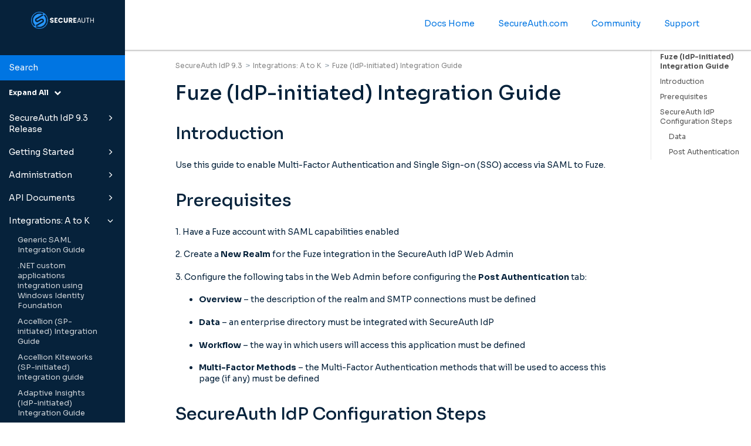

--- FILE ---
content_type: text/html
request_url: https://docs.secureauth.com/0903/en/fuze--idp-initiated--integration-guide.html
body_size: 70366
content:
<!DOCTYPE html>
<html xmlns="http://www.w3.org/1999/xhtml" lang="en" xml:lang="en" dir="ltr"><head><meta http-equiv="Content-Type" content="text/html; charset=UTF-8"/>
<meta http-equiv="x-ua-compatible" content="IE=edge"></meta><meta name="format-detection" content="telephone=no"></meta><meta name="viewport" content="width=device-width, initial-scale=1"></meta><meta name="search" content="algolia"></meta><meta name="use.ic" content="no"></meta><meta name="tocstandalone" content="no"></meta><meta name="theme" content="1"></meta><meta name="search.placeholder" content="Search"></meta><meta name="search.results" content="Search results"></meta><meta name="no.search.results" content="No results found"></meta><script type="text/javascript">
var theme = '1';

			
			window.versionsfile = '';


			window.indexDict = new Array();
			window.store = {};
			window.portalLanguage = 'en';
			window.enterKey = 'search';
			
			
				var fuse_threshold = 0.3;
			
					var local_csh = false;
				
					var anchoroption = false;
					var instantsearch_minlength = 1;
						
			var useanchorlinks = false;
			
				useanchorlinks = true;
				
				var clicktocopy = 'Click to copy link';
				var linkcopied =  'Copied!';
					var collapseTocSectionOnLinkTitleClick = false;
				</script><title>Fuze (IdP-initiated) Integration Guide</title><link rel="stylesheet" type="text/css" href="../css/docbook.css"></link><link rel="stylesheet" type="text/css" href="../css/font-awesome.css"></link><link rel="stylesheet" type="text/css" href="../css/roboto.font.css"></link><link rel="stylesheet" type="text/css" href="../css/theme1.css"></link><link rel="stylesheet" type="text/css" href="../css/theme1-colors.css"></link><link rel="stylesheet" type="text/css" href="../css/content-theme2.css"></link><link rel="stylesheet" type="text/css" href="../css/sm-core-css.css"></link><link rel="stylesheet" type="text/css" href="../css/sm-simple.css"></link><link rel="stylesheet" type="text/css" href="../css/style-print.css"></link><link rel="stylesheet" type="text/css" href="../css/style-common.css"></link><link rel="stylesheet" type="text/css" href="../css/html5.algoliasearch.css"></link><link rel="stylesheet" type="text/css" href="../css/style-modern-tables.css"></link><link rel="stylesheet" type="text/css" href="../css/graphical-lists.css"></link><link rel="stylesheet" type="text/css" href="../css/layout-custom-style.css"></link><script src="../js/jquery-3/jquery-3.4.1.min.js" type="text/javascript"></script><script src="../js/jquery-migrate-3.4.1.min.js" type="text/javascript"></script><script src="../js/materialize.min.js" type="text/javascript"></script><script src="../js/bootstrap.min.js" type="text/javascript"></script><script src="../js/purl.js" type="text/javascript"></script><script src="../js/jquery.smartmenus.js" type="text/javascript"></script><script src="../js/html5-2-mp-common.js" type="text/javascript"></script><script src="../js/html5-2.js" type="text/javascript"></script><script src="../js/checklist.js" type="text/javascript"></script><script src="../js/clipboard.min.js" type="text/javascript"></script><script src="../js/anchorlinks.js" type="text/javascript"></script><script src="../js/html5.algoliasearch.js" type="text/javascript"></script><script src="../js/csh.js" type="text/javascript"></script><script src="../js/jquery.paligocode.js" type="text/javascript"></script><script src="../js/highlight-mergehtml-plugin.js" type="text/javascript"></script><script src="../js/layout-custom-script.js" type="text/javascript"></script><meta name="generator" content="Paligo"></meta><link rel="prev" href="freshservice--idp-initiated--integration-guide.html#forms-auth---sso-token-299-251476" title="Forms Auth / SSO Token"></link><link rel="next" href="fuze--idp-initiated--integration-guide.html#id544556" title="Introduction"></link><script type="text/javascript" src="https://cdn.jsdelivr.net/npm/mathjax@2/MathJax.js?config=TeX-MML-AM_CHTML" async="async"></script><link rel="icon" href="/resources/favicon.ico" type="image/x-icon"></link><script async="" src="https://www.googletagmanager.com/gtag/js?id=G-PGTLR2LFNT"></script><script type="text/javascript">const measurementId = 'G-PGTLR2LFNT';

						$(document).on('cookies.consented', () => {
							window.dataLayer = window.dataLayer || [];
							function gtag(){dataLayer.push(arguments)};

							gtag('js', new Date());
							gtag('config', measurementId);
						});
					</script><script type="text/javascript" src="../js/cookie-consent.js"></script><script type="text/javascript">
				$(document).ready(function () {
				$(".mediaobject img").addClass('materialboxed');
				//Exclude images with links
				$(".mediaobject a img").removeClass('materialboxed');
				if (!document.documentMode) {
				$('.materialboxed').materialbox();
				}});
			</script><link rel="stylesheet" href="https://cdnjs.cloudflare.com/ajax/libs/highlight.js/11.9.0/styles/sunburst.min.css"></link><script src="https://cdnjs.cloudflare.com/ajax/libs/highlight.js/11.9.0/highlight.min.js"></script><script type="text/javascript">
			$(document).on('ready ajaxComplete', function() {
				
				hljs.addPlugin(mergeHTMLPlugin);
				hljs.configure({'ignoreUnescapedHTML': true});
				
				$('pre:not(.embedcode)').each(function() {
					/**
					 * @type {string}
					 */
					var language = $(this).data('language');

					if (language === 'plaintext' || language === 'text') {
						$(this).addClass(language).addClass('hljs');
						return true;
					}
					else {
						var clone = this.cloneNode(true);
						hljs.highlightElement(clone);
						$(this).empty().append($(clone).contents());
						$(this).attr("class", $(clone).attr("class"));
					}
				});
			});
			</script><script type="text/javascript">var publication_id = 'en-UUID-4489e0eb-3849-d3d8-cce8-266a2a9615c5';
var algolia_application_id = 'B50SIME7TR';
var algolia_search_only_api_key = '7d8c103d3be7ca03fb9085e8ba336e22';
var use_breadcrumbs_for_algolia_searchresults = '1';</script><script src="https://cdn.jsdelivr.net/algoliasearch/3/algoliasearch.min.js"></script><script src="https://cdn.jsdelivr.net/autocomplete.js/0/autocomplete.jquery.min.js"></script></head><body class="theme1 fixed-toolbar page-toc current-toc-section-focus" data-spy="scroll" data-target=".section-nav-container" data-offset="100" data-link-prefix=""><style type="text/css">
            div.skipnav {
            }
            div.skipnav a {
                position: fixed;
                left: -10000px;
                top: 1.5em;
                width: 1px;
                height: 1px;
                overflow: hidden;
            }
            div.skipnav a:focus, div.skipnav a:active, div.skipnav a:hover {
                background: white;
                color: black;
                box-shadow: 5px 5px 5px 0px rgba(0,0,0,0.5);
                position: fixed;
                left: 2em;
                top: 1.5em;
                width: auto;
                height: auto;
                overflow: visible;
                text-decoration: underline;
                z-index: 99999; /* has to be higher than the side panel */
    }
          </style><div class="skipnav"><a href="#content-wrapper">Skip to main content</a></div><header class="site-header"><nav class="site-header-navbar navbar navbar-fixed-top"><div class="navbar-container"><div class="navbar-header"><button type="button" class="navbar-toggle collapsed" data-toggle="collapse" data-target=".site-sidebar" aria-expanded="false" aria-controls="navbar"><span class="sr-only">Toggle navigation</span><span class="icon-bar"></span><span class="icon-bar"></span><span class="icon-bar"></span></button><div id="logotype-container" class="pull-left"><a class="navbar-brand" href="../index.html?lang=en"><img id="logotype-pageheader" src="../css/image/corporate-logo.png" alt="Corporate logotype" data-role="logotype" class="logo"></img></a></div></div><div class="navbar-collapse collapse" id="navbar"><ul class="top-nav-menu sm sm-simple"><li><a href="https://docs.secureauth.com/home/index.html" class="external-top-nav-link" target="_blank">Docs Home</a></li><li><a href="https://www.secureauth.com" class="external-top-nav-link" target="_blank">SecureAuth.com</a></li><li><a href="https://secureauth.vanillacommunities.com/" class="external-top-nav-link" target="_blank">Community</a></li><li><a href="https://www.secureauth.com/support/" class="external-top-nav-link" target="_blank">Support</a></li></ul></div></div></nav></header><div class="site-body"><div class="site-body-container"><div class="site-body-row"><aside class="site-sidebar"><div class="site-sidebar-header"><button type="button" class="navbar-toggle" aria-controls="nav-site-sidebar"><span class="sr-only">Toggle navigation</span><span class="icon-bar"></span><span class="icon-bar"></span><span class="icon-bar"></span></button><a href="../index.html?lang=en"><img id="logotype-pageheader" src="../css/image/corporate-logo.png" alt="Corporate logotype" data-role="logotype" class="logo"></img></a></div><form class="site-sidebar-search" autocomplete="off"><input type="text" placeholder="Search" class="form-control search-field" id="aa-search-input"></input></form><ul class="toc nav nav-site-sidebar"><li><a href="secureauth-idp-9-3-release.html" class="topic-link section taxonomy-rank-1 lang-en reused-publication" data-origin-id="UUID-e869dcec-297e-152e-dc23-6c7a2a00d429" data-legacy-id="UUID-e869dcec-297e-152e-dc23-6c7a2a00d429" data-permalink="secureauth-idp-9-3-release.html" data-topic-level="1" data-relative-prefix="" data-publication-date=""><span class="glyphicon"></span> SecureAuth IdP 9.3 Release</a><ul><li><a href="what-s-new.html" class="topic-link section lang-en original-topic" data-origin-id="UUID-5ccd936c-5b90-937f-1c90-c822185bb70b" data-legacy-id="UUID-0a441c28-21a9-bc53-37de-8e98deb2a4df" data-permalink="what-s-new.html" data-topic-level="1" data-relative-prefix="" data-publication-date="">What's new</a></li><li><a href="secureauth-idp-9-3-release-notes.html" class="topic-link section lang-en original-topic" data-origin-id="UUID-c8ea5066-ca4a-d581-fdc6-84a65c5fa19c" data-legacy-id="UUID-365303ce-c101-eebd-5d04-0cc9f2d2aa73" data-permalink="secureauth-idp-9-3-release-notes.html" data-topic-level="1" data-relative-prefix="" data-publication-date="">Release notes</a></li><li><a href="secureauth-idp-9-3-resolved-issues.html" class="topic-link section lang-en internal" data-origin-id="UUID-1c625278-fca2-1742-1440-a6344446fec9" data-legacy-id="UUID-c1a67cda-7d12-46b3-79e9-f8aca1a9dbf7" data-permalink="secureauth-idp-9-3-resolved-issues.html" data-topic-level="1" data-relative-prefix="" data-publication-date="">Resolved issues</a></li><li><a href="secureauth-idp-9-3-known-issues.html" class="topic-link section lang-en internal" data-origin-id="UUID-80347b85-a1f8-abac-1d66-9d349934f4df" data-legacy-id="UUID-28e00e5a-df43-32c4-5a2f-f90442c1e8df" data-permalink="secureauth-idp-9-3-known-issues.html" data-topic-level="1" data-relative-prefix="" data-publication-date="">Known issues</a></li><li><a href="hotfixes.html" class="topic-link section lang-en original-topic" data-origin-id="UUID-e3a60d47-0dd2-fe37-747d-f719737efc9a" data-legacy-id="UUID-dffb259c-50cd-441f-985a-fa14f7e1e56b" data-permalink="hotfixes.html" data-topic-level="1" data-relative-prefix="" data-publication-date="">Hotfixes</a></li><li><a href="secureauth-idp-version-9-3-architecture.html" class="topic-link section lang-en original-topic" data-origin-id="UUID-87eca375-ce1c-aab5-d90d-0c5a0a7c9243" data-legacy-id="UUID-50697a6d-4b38-f02f-14f9-a2fd202e55aa" data-permalink="secureauth-idp-version-9-3-architecture.html" data-topic-level="1" data-relative-prefix="" data-publication-date="">SecureAuth IdP version 9.3 architecture</a></li><li><a href="new-and-classic-experience-web-admin-configuration-in-secureauth-idp-9-3.html" class="topic-link section lang-en original-topic" data-origin-id="UUID-f0539314-cced-36aa-26dd-4c1ecf8344ea" data-legacy-id="UUID-4570576c-faac-524a-2a90-e3d61291ff79" data-permalink="new-and-classic-experience-web-admin-configuration-in-secureauth-idp-9-3.html" data-topic-level="1" data-relative-prefix="" data-publication-date="">New and Classic Experience Web Admin configuration in SecureAuth IdP 9.3</a></li></ul></li><li><a href="getting-started.html" class="topic-link section lang-en reused-publication" data-origin-id="UUID-3f6c4395-b1ac-5292-23b0-de753316a447" data-legacy-id="UUID-3f6c4395-b1ac-5292-23b0-de753316a447" data-permalink="getting-started.html" data-topic-level="1" data-relative-prefix="" data-publication-date=""><span class="glyphicon"></span> Getting Started</a><ul><li><a href="secureauth-identity-platform-19-07--appliance-installation-and-upgrade-information.html" class="topic-link section lang-en original-topic" data-origin-id="UUID-ead9e6c5-753f-e196-a084-4d968325ee0b" data-legacy-id="UUID-c3158362-6a48-be73-39dc-b51258ce27bb" data-permalink="secureauth-identity-platform-19-07--appliance-installation-and-upgrade-information.html" data-topic-level="1" data-relative-prefix="" data-publication-date="">SecureAuth Identity Platform 19.07+ appliance installation and upgrade information</a></li><li><a href="secureauth-idp-appliance-specifications.html" class="topic-link section lang-en original-topic" data-origin-id="UUID-e0f57d31-4325-9367-d415-1d71dcca8c92" data-legacy-id="UUID-dcf28341-a228-76e8-e54c-f33926d392eb" data-permalink="secureauth-idp-appliance-specifications.html" data-topic-level="1" data-relative-prefix="" data-publication-date="">SecureAuth IdP appliance specifications</a></li><li><a href="secureauth-idp-appliance-security-hardening-details.html" class="topic-link section lang-en original-topic" data-origin-id="UUID-736bdf6f-01e4-e68a-a948-69021342b3ed" data-legacy-id="UUID-676c2cba-0ec5-3539-074f-d1667f9a85ee" data-permalink="secureauth-idp-appliance-security-hardening-details.html" data-topic-level="1" data-relative-prefix="" data-publication-date=""><span class="glyphicon"></span> SecureAuth IdP appliance security hardening details</a><ul><li><a href="windows-2016-standard---secureauth-idp-appliance-baseline-security-hardening-settings.html" class="topic-link section lang-en original-topic" data-origin-id="UUID-0d953168-45b5-17f7-085f-a306a0616d17" data-legacy-id="UUID-a8d5303d-65c8-4cf2-a091-eaa6b1660686" data-permalink="windows-2016-standard---secureauth-idp-appliance-baseline-security-hardening-settings.html" data-topic-level="1" data-relative-prefix="" data-publication-date="">Windows 2016 Standard - SecureAuth IdP appliance baseline security hardening settings</a></li><li><a href="windows-2016-with-fisma---secureauth-idp-appliance-baseline-security-hardening-setting.html" class="topic-link section lang-en original-topic" data-origin-id="UUID-985ae250-1c52-5103-9394-ae886faedde9" data-legacy-id="UUID-4fb44cea-bcfb-bc24-d684-671a698275d0" data-permalink="windows-2016-with-fisma---secureauth-idp-appliance-baseline-security-hardening-setting.html" data-topic-level="1" data-relative-prefix="" data-publication-date="">Windows 2016 with FISMA - SecureAuth IdP appliance baseline security hardening setting</a></li><li><a href="windows-2012-r2---secureauth-idp-appliance-baseline-security-hardening-settings.html" class="topic-link section lang-en original-topic" data-origin-id="UUID-c1da44ab-3db0-aa46-34e6-a21e0adf9300" data-legacy-id="UUID-2ea1dca4-d4ed-c73a-9e8a-46d936e84a79" data-permalink="windows-2012-r2---secureauth-idp-appliance-baseline-security-hardening-settings.html" data-topic-level="1" data-relative-prefix="" data-publication-date="">Windows 2012 R2 - SecureAuth IdP appliance baseline security hardening settings</a></li></ul></li><li><a href="getting-started-installation-guide.html" class="topic-link section lang-en original-topic" data-origin-id="UUID-213c55f2-b9af-5f01-06e8-b4bced70b2b7" data-legacy-id="UUID-7ebd5c24-e896-8d8a-d410-79dbef6f917b" data-permalink="getting-started-installation-guide.html" data-topic-level="1" data-relative-prefix="" data-publication-date=""><span class="glyphicon"></span> Getting started installation guide</a><ul><li><a href="part-i--pre-installation.html" class="topic-link section lang-en original-topic" data-origin-id="UUID-d3a53d1c-6c59-11c3-fc5b-b091a237c2f3" data-legacy-id="UUID-2308d596-3fa8-f4f0-a495-50ea1698b757" data-permalink="part-i--pre-installation.html" data-topic-level="1" data-relative-prefix="" data-publication-date=""><span class="glyphicon"></span> Part I: Pre-installation</a><ul><li><a href="domain-membership-and-secureauth-idp.html" class="topic-link section lang-en original-topic" data-origin-id="UUID-856972f7-70b5-e943-6f36-b4d626e3fefd" data-legacy-id="UUID-f65afe02-6f55-a41c-6612-e7255e5f2520" data-permalink="domain-membership-and-secureauth-idp.html" data-topic-level="1" data-relative-prefix="" data-publication-date="">Domain membership and SecureAuth IdP</a></li><li><a href="how-to-configure-the-windows-server-2016---2012-r2-firewall.html" class="topic-link section lang-en original-topic" data-origin-id="UUID-4140b7a0-7027-d6be-8fa9-63cf962c6cd8" data-legacy-id="UUID-7786e86c-61c2-50e5-30bc-2e0409ca4eaa" data-permalink="how-to-configure-the-windows-server-2016---2012-r2-firewall.html" data-topic-level="1" data-relative-prefix="" data-publication-date="">How to configure the Windows Server 2016 / 2012 R2 firewall</a></li><li><a href="network-communication-requirements-for-secureauth-idp.html" class="topic-link section lang-en original-topic" data-origin-id="UUID-ea0bbed4-5e1a-abab-b0f3-2aec8e11ee8e" data-legacy-id="UUID-297c7784-fb55-1387-28b5-64157e7b0899" data-permalink="network-communication-requirements-for-secureauth-idp.html" data-topic-level="1" data-relative-prefix="" data-publication-date="">Network communication requirements for SecureAuth IdP</a></li></ul></li><li><a href="part-ii--installation-and-setup.html" class="topic-link section lang-en original-topic" data-origin-id="UUID-46742b37-28a9-baca-43b7-7a00880a2275" data-legacy-id="UUID-8c32b2cc-72b2-0076-f7b8-655a3381a51a" data-permalink="part-ii--installation-and-setup.html" data-topic-level="1" data-relative-prefix="" data-publication-date=""><span class="glyphicon"></span> Part II: Installation and setup</a><ul><li><a href="install-the-appliance.html" class="topic-link section lang-en original-topic" data-origin-id="UUID-ab661c56-848c-135b-d3a3-f76bee149c65" data-legacy-id="UUID-52ccb63a-4e0e-7708-0145-0558b5e676ce" data-permalink="install-the-appliance.html" data-topic-level="1" data-relative-prefix="" data-publication-date=""><span class="glyphicon"></span> Install the appliance</a><ul><li><a href="hardware--install-and-power-on-the-secureauth-idp-appliance.html" class="topic-link section lang-en original-topic" data-origin-id="UUID-3bf40a23-69de-213d-27c8-c6987ee9bdd2" data-legacy-id="UUID-6b0a1930-f752-031d-0699-85ea26f36d00" data-permalink="hardware--install-and-power-on-the-secureauth-idp-appliance.html" data-topic-level="1" data-relative-prefix="" data-publication-date="">Hardware: Install and power-on the SecureAuth IdP appliance</a></li><li><a href="virtual--install-and-power-on-the-secureauth-idp-virtual-appliance.html" class="topic-link section lang-en original-topic" data-origin-id="UUID-54554dc7-10c8-4433-0a25-ede66f2a0a4b" data-legacy-id="UUID-673d399a-a119-96d8-0250-df83176468ff" data-permalink="virtual--install-and-power-on-the-secureauth-idp-virtual-appliance.html" data-topic-level="1" data-relative-prefix="" data-publication-date="">Virtual: Install and power-on the SecureAuth IdP virtual appliance</a></li></ul></li><li><a href="initialize-the-secureauth-idp-setup-utility.html" class="topic-link section lang-en original-topic" data-origin-id="UUID-26129e72-0dac-bb37-f5d3-3c009cb0fa82" data-legacy-id="UUID-12213f9b-8e38-74d5-23ad-fe6a7a9e5741" data-permalink="initialize-the-secureauth-idp-setup-utility.html" data-topic-level="1" data-relative-prefix="" data-publication-date="">Initialize the SecureAuth IdP Setup Utility</a></li><li><a href="basic-connectivity-checks.html" class="topic-link section lang-en original-topic" data-origin-id="UUID-bad102e0-0d0e-f1b3-9e6f-24621d9be261" data-legacy-id="UUID-2bc3d40c-1caa-7c22-50a1-ff5de057f1de" data-permalink="basic-connectivity-checks.html" data-topic-level="1" data-relative-prefix="" data-publication-date="">Basic connectivity checks</a></li><li><a href="run-the-secureauth-idp-setup-utility.html" class="topic-link section lang-en original-topic" data-origin-id="UUID-9cc391f3-c5e7-647a-ae00-103f801e2d61" data-legacy-id="UUID-b64c229f-b2aa-e269-9ed2-b8a186176149" data-permalink="run-the-secureauth-idp-setup-utility.html" data-topic-level="1" data-relative-prefix="" data-publication-date="">Run the SecureAuth IdP Setup Utility</a></li></ul></li></ul></li><li><a href="getting-started-with-secureauth-idp-web-admin.html" class="topic-link section lang-en original-topic" data-origin-id="UUID-7554aff5-b7fa-e4ab-2a4f-ff3206a36aac" data-legacy-id="UUID-36ec3857-734b-92b5-50f4-211774cdb367" data-permalink="getting-started-with-secureauth-idp-web-admin.html" data-topic-level="1" data-relative-prefix="" data-publication-date=""><span class="glyphicon"></span> Getting started with SecureAuth IdP Web Admin</a><ul><li><a href="new-experience-and-classic-experience-web-admin.html" class="topic-link section lang-en original-topic" data-origin-id="UUID-98d755ba-a872-6980-e781-42564ef1e93d" data-legacy-id="UUID-198ac046-5e93-f3ae-cf5a-9398d7f599cd" data-permalink="new-experience-and-classic-experience-web-admin.html" data-topic-level="1" data-relative-prefix="" data-publication-date="">New Experience and Classic Experience Web Admin</a></li><li><a href="add-an-application---new-and-classic-web-admin.html" class="topic-link section lang-en original-topic" data-origin-id="UUID-f66dbe81-f0ea-10dc-0401-4d7a013b5259" data-legacy-id="UUID-fc0f456a-0f0c-a8cf-fac9-8c96d2d6d802" data-permalink="add-an-application---new-and-classic-web-admin.html" data-topic-level="1" data-relative-prefix="" data-publication-date=""><span class="glyphicon"></span> Add an Application - New and Classic Web Admin</a><ul><li><a href="complete-the-application---classic-and-new-experience-web-admin.html" class="topic-link section lang-en original-topic" data-origin-id="UUID-8d472de1-dee5-b9d9-aad1-ea14f2bc6709" data-legacy-id="UUID-1d6ee9a3-5bd0-2b21-15ae-a2dba692c3b2" data-permalink="complete-the-application---classic-and-new-experience-web-admin.html" data-topic-level="1" data-relative-prefix="" data-publication-date="">Complete the application - Classic and New Experience Web Admin</a></li><li><a href="navigate-the-completed-application---classic-experience-web-admin.html" class="topic-link section lang-en original-topic" data-origin-id="UUID-830e35e0-1c65-39a5-6991-9b64635a9cbe" data-legacy-id="UUID-0be5865b-65e9-e36f-8a1e-9ad63e50b2f2" data-permalink="navigate-the-completed-application---classic-experience-web-admin.html" data-topic-level="1" data-relative-prefix="" data-publication-date="">Navigate the completed application - Classic Experience Web Admin</a></li></ul></li><li><a href="add-a-user-data-store---new-and-classic-web-admin.html" class="topic-link section lang-en original-topic" data-origin-id="UUID-43244159-70b8-ee1d-8f53-117034004511" data-legacy-id="UUID-fd651564-42c1-2762-b1a2-8292517543f2" data-permalink="add-a-user-data-store---new-and-classic-web-admin.html" data-topic-level="1" data-relative-prefix="" data-publication-date=""><span class="glyphicon"></span> Add a User Data Store - New and Classic Web Admin</a><ul><li><a href="active-directory---new-and-classic-web-admin.html" class="topic-link section lang-en original-topic" data-origin-id="UUID-9c8ba4c6-9861-c1b5-aed2-9d186eec64a9" data-legacy-id="UUID-e9f9e850-6461-61e9-e45b-e97fb9843cc4" data-permalink="active-directory---new-and-classic-web-admin.html" data-topic-level="1" data-relative-prefix="" data-publication-date="">Active Directory - New and Classic Web Admin</a></li><li><a href="sql-server---new-and-classic-web-admin.html" class="topic-link section lang-en original-topic" data-origin-id="UUID-80443a0b-76ed-c679-852f-293e02910d7d" data-legacy-id="UUID-f50c206f-9e43-b43f-c2ad-a7de89261e63" data-permalink="sql-server---new-and-classic-web-admin.html" data-topic-level="1" data-relative-prefix="" data-publication-date="">SQL Server - New and Classic Web Admin</a></li></ul></li><li><a href="classic-experience-user-interface.html" class="topic-link section lang-en original-topic" data-origin-id="UUID-be75b0b4-da34-4acd-f345-d8b2565a636d" data-legacy-id="UUID-7151612a-fb25-bda5-ecca-d5f9e4e26848" data-permalink="classic-experience-user-interface.html" data-topic-level="1" data-relative-prefix="" data-publication-date=""><span class="glyphicon"></span> Classic Experience user interface</a><ul><li><a href="part-i--web-admin-introduction.html" class="topic-link section lang-en original-topic" data-origin-id="UUID-d1d7fc79-64ec-1f29-da48-6700c8820a2c" data-legacy-id="UUID-709330df-2d90-228a-2c6f-8776676e1c5e" data-permalink="part-i--web-admin-introduction.html" data-topic-level="1" data-relative-prefix="" data-publication-date="">Part I: Web Admin introduction</a></li><li><a href="part-ii--configure-the-admin-realm--secureauth0-.html" class="topic-link section lang-en original-topic" data-origin-id="UUID-fcd6bf81-3d3e-1134-0661-15336f54aa9f" data-legacy-id="UUID-93909cfd-5ea8-0877-bf3c-b64679b646f9" data-permalink="part-ii--configure-the-admin-realm--secureauth0-.html" data-topic-level="1" data-relative-prefix="" data-publication-date="">Part II: Configure the Admin realm (SecureAuth0)</a></li><li><a href="part-iii--configure-a-blueprint-realm.html" class="topic-link section lang-en original-topic" data-origin-id="UUID-1e163db7-4492-e24c-11df-93f384145d58" data-legacy-id="UUID-04af38f1-5cd9-498f-3d66-ea2d46c6c651" data-permalink="part-iii--configure-a-blueprint-realm.html" data-topic-level="1" data-relative-prefix="" data-publication-date="">Part III: Configure a blueprint realm</a></li><li><a href="work-with-secureauth-idp-realms.html" class="topic-link section lang-en original-topic" data-origin-id="UUID-1f87fac4-0a51-6bf0-077e-74b10b876d3a" data-legacy-id="UUID-d42a9b99-fce6-3edf-9ebb-8ee9de0ecc7d" data-permalink="work-with-secureauth-idp-realms.html" data-topic-level="1" data-relative-prefix="" data-publication-date="">Work with SecureAuth IdP realms</a></li><li><a href="secureauth-idp-directory-structure-and-permissions.html" class="topic-link section lang-en original-topic" data-origin-id="UUID-2390a480-1342-bbc1-a35b-cc211b54283a" data-legacy-id="UUID-dc80f51b-77c2-1d75-56f0-47b90a5429bb" data-permalink="secureauth-idp-directory-structure-and-permissions.html" data-topic-level="1" data-relative-prefix="" data-publication-date="">SecureAuth IdP directory structure and permissions</a></li><li><a href="inbound-scep-from-mobileiron-vsp-configuration-guide.html" class="topic-link section lang-en original-topic" data-origin-id="UUID-4129ea8c-6a8f-9cc7-5917-49a8791ca328" data-legacy-id="UUID-e79ef07a-d662-81ff-52f8-9ee12eb93de2" data-permalink="inbound-scep-from-mobileiron-vsp-configuration-guide.html" data-topic-level="1" data-relative-prefix="" data-publication-date="">Inbound SCEP from MobileIron VSP configuration guide</a></li><li><a href="outbound-scep-configuration-guide.html" class="topic-link section lang-en original-topic" data-origin-id="UUID-8b1be787-55d4-7ee8-88f8-53b6140feeb3" data-legacy-id="UUID-a6bc765f-c53e-eed1-4ec4-4d286c4a2a6b" data-permalink="outbound-scep-configuration-guide.html" data-topic-level="1" data-relative-prefix="" data-publication-date="">Outbound SCEP configuration guide</a></li><li><a href="web-proxy-server-configuration-guide.html" class="topic-link section lang-en original-topic" data-origin-id="UUID-cfd9f3ee-0585-d1cb-fc2e-328cfde307da" data-legacy-id="UUID-35f0d3ec-cb8d-af07-8561-21ff6d536ea7" data-permalink="web-proxy-server-configuration-guide.html" data-topic-level="1" data-relative-prefix="" data-publication-date="">Web proxy server configuration guide</a></li><li><a href="role-based-access-control-configuration.html" class="topic-link section lang-en original-topic" data-origin-id="UUID-cf2ddc81-cafc-837f-a7d5-dc52b72f5e07" data-legacy-id="UUID-b3a8bd8a-0552-ab96-0a0e-1f325d9eda69" data-permalink="role-based-access-control-configuration.html" data-topic-level="1" data-relative-prefix="" data-publication-date="">Role-based access control configuration</a></li></ul></li><li><a href="web-proxy-server-configuration-guide--version-9-1--.html" class="topic-link section lang-en original-topic" data-origin-id="UUID-687aa2e0-3dd2-4e59-365d-0a0b41c9659e" data-legacy-id="UUID-30807f7f-2ac7-6ba0-818b-1d7293f528e9" data-permalink="web-proxy-server-configuration-guide--version-9-1--.html" data-topic-level="1" data-relative-prefix="" data-publication-date="">Web Proxy Server Configuration Guide (version 9.1+)</a></li></ul></li></ul></li><li><a href="administration.html" class="topic-link section lang-en reused-publication" data-origin-id="UUID-8a6072d2-2550-a3dd-a768-d11440161945" data-legacy-id="UUID-8a6072d2-2550-a3dd-a768-d11440161945" data-permalink="administration.html" data-topic-level="1" data-relative-prefix="" data-publication-date=""><span class="glyphicon"></span> Administration</a><ul><li><a href="secureauth-idp-version-9-3-architecture-150487.html" class="topic-link section lang-en original-topic" data-origin-id="UUID-87eca375-ce1c-aab5-d90d-0c5a0a7c9243" data-legacy-id="UUID-65d74f41-e0ef-f012-7e01-ffc91e959669" data-permalink="secureauth-idp-version-9-3-architecture-150487.html" data-topic-level="1" data-relative-prefix="" data-publication-date="">SecureAuth IdP version 9.3 architecture</a></li><li><a href="overview-tab-configuration.html" class="topic-link section lang-en original-topic" data-origin-id="UUID-98a79c14-03ca-3d37-eadf-035eba187bb9" data-legacy-id="UUID-de3409f2-464e-7f9d-6186-e97711e1f06d" data-permalink="overview-tab-configuration.html" data-topic-level="1" data-relative-prefix="" data-publication-date="">Overview tab configuration</a></li><li><a href="directory-integrations.html" class="topic-link section lang-en original-topic" data-origin-id="UUID-621b532a-57df-a5be-9ae6-d6fb0fe96ba0" data-legacy-id="UUID-3643cae8-b58c-c384-0ac2-ef98c25f90c0" data-permalink="directory-integrations.html" data-topic-level="1" data-relative-prefix="" data-publication-date=""><span class="glyphicon"></span> Directory integrations</a><ul><li><a href="active-directory-integration.html" class="topic-link section lang-en original-topic" data-origin-id="UUID-b7dc396a-1a1c-9754-7597-dcf010136a0a" data-legacy-id="UUID-43b8d1c0-1cba-e3be-985c-1a55712efb9b" data-permalink="active-directory-integration.html" data-topic-level="1" data-relative-prefix="" data-publication-date="">Active Directory integration</a></li><li><a href="sql-server-integration.html" class="topic-link section lang-en original-topic" data-origin-id="UUID-da39998b-32aa-d088-b8f4-2ae3367c5372" data-legacy-id="UUID-26ad8a36-192e-8499-473c-aa49dd1d6ebc" data-permalink="sql-server-integration.html" data-topic-level="1" data-relative-prefix="" data-publication-date="">SQL Server integration</a></li></ul></li><li><a href="data-tab-configuration.html" class="topic-link section lang-en original-topic" data-origin-id="UUID-7f75fa8f-c66f-9e23-4f9e-ffdfcb160ce6" data-legacy-id="UUID-c83d3e3d-88c4-b0bc-8b96-292557104b89" data-permalink="data-tab-configuration.html" data-topic-level="1" data-relative-prefix="" data-publication-date=""><span class="glyphicon"></span> Data tab configuration</a><ul><li><a href="active-directory--samaccountname--configuration-guide.html" class="topic-link section lang-en original-topic" data-origin-id="UUID-b170478f-d43f-bd0c-524a-c385c5a7dee2" data-legacy-id="UUID-11d6054e-b6c3-c475-af04-a1aaca4d6baf" data-permalink="active-directory--samaccountname--configuration-guide.html" data-topic-level="1" data-relative-prefix="" data-publication-date="">Active Directory (sAMAccountName) configuration guide</a></li><li><a href="active-directory--upn--configuration-guide.html" class="topic-link section lang-en original-topic" data-origin-id="UUID-075cb295-e522-87d0-fb2e-0c7a473da676" data-legacy-id="UUID-4891e6fc-5da5-51f0-9eb6-70a227933824" data-permalink="active-directory--upn--configuration-guide.html" data-topic-level="1" data-relative-prefix="" data-publication-date="">Active Directory (UPN) Configuration Guide</a></li><li><a href="active-directory-attributes-mapping-to-profile-properties-reference.html" class="topic-link section lang-en original-topic" data-origin-id="UUID-12dc7612-d796-c11c-4b3d-c3d50707247a" data-legacy-id="UUID-0d82dc00-7754-d625-cab0-662f18275879" data-permalink="active-directory-attributes-mapping-to-profile-properties-reference.html" data-topic-level="1" data-relative-prefix="" data-publication-date="">AD attribute mapping</a></li><li><a href="aspnetdb-configuration-guide.html" class="topic-link section lang-en original-topic" data-origin-id="UUID-6b9bbfc9-a823-62d6-ec7c-1b96f236e965" data-legacy-id="UUID-fb0d3277-e569-c938-36b3-0dab42fa1bd8" data-permalink="aspnetdb-configuration-guide.html" data-topic-level="1" data-relative-prefix="" data-publication-date="">ASPNETDB Configuration Guide</a></li><li><a href="cyberark-password-vault-server-and-aim-integration-with-secureauth-idp.html" class="topic-link section lang-en original-topic" data-origin-id="UUID-81620a33-8413-7cae-b361-c5cde140f983" data-legacy-id="UUID-b3a94927-7a7f-0b9d-a4d1-c0a4306ffc6c" data-permalink="cyberark-password-vault-server-and-aim-integration-with-secureauth-idp.html" data-topic-level="1" data-relative-prefix="" data-publication-date="">CyberArk Password Vault Server and AIM Integration with SecureAuth IdP</a></li><li><a href="ldap-attributes---secureauth-idp-profile-properties-data-mapping.html" class="topic-link section lang-en original-topic" data-origin-id="UUID-5b2b8dfb-46a2-36a1-764a-0d458c28aa1f" data-legacy-id="UUID-793fda7c-89bf-5b4f-f3c3-fbfbb7707255" data-permalink="ldap-attributes---secureauth-idp-profile-properties-data-mapping.html" data-topic-level="1" data-relative-prefix="" data-publication-date="">LDAP Attributes / SecureAuth IdP Profile Properties Data Mapping</a></li><li><a href="lightweight-directory-services--ad-lds--configuration-guide.html" class="topic-link section lang-en original-topic" data-origin-id="UUID-8aa477b1-e934-757e-0e15-a30fc941c4c2" data-legacy-id="UUID-55b5d90f-fba5-304b-2618-d8d46b22b151" data-permalink="lightweight-directory-services--ad-lds--configuration-guide.html" data-topic-level="1" data-relative-prefix="" data-publication-date="">Lightweight Directory Services (AD-LDS) configuration guide</a></li><li><a href="lotus-domino-configuration-guide.html" class="topic-link section lang-en original-topic" data-origin-id="UUID-f954d65a-b903-a126-5f39-aa7287c1685d" data-legacy-id="UUID-bc7c5ba8-f116-8e13-3bdd-1689d7908b2a" data-permalink="lotus-domino-configuration-guide.html" data-topic-level="1" data-relative-prefix="" data-publication-date="">Lotus Domino Configuration Guide</a></li><li><a href="microsoft-azure-ad-configuration-guide.html" class="topic-link section lang-en original-topic" data-origin-id="UUID-9dc86ea2-767f-ccca-b2f1-c18824d58482" data-legacy-id="UUID-a4341652-9b23-084b-17d6-921e996489c1" data-permalink="microsoft-azure-ad-configuration-guide.html" data-topic-level="1" data-relative-prefix="" data-publication-date="">Microsoft Azure AD Configuration Guide</a></li><li><a href="novell-edirectory-configuration-guide.html" class="topic-link section lang-en original-topic" data-origin-id="UUID-dfe4b26c-a315-fe3a-e738-42b619faa17b" data-legacy-id="UUID-802c2b3a-049b-99ef-4803-a2cc496831eb" data-permalink="novell-edirectory-configuration-guide.html" data-topic-level="1" data-relative-prefix="" data-publication-date="">Novell eDirectory configuration guide</a></li><li><a href="odbc-configuration-guide.html" class="topic-link section lang-en original-topic" data-origin-id="UUID-3df99457-1a4a-aef4-be8d-e0d5b1bfe75b" data-legacy-id="UUID-a8c09b69-ae97-e6c4-5827-ad86a9bab06c" data-permalink="odbc-configuration-guide.html" data-topic-level="1" data-relative-prefix="" data-publication-date="">ODBC Configuration Guide</a></li><li><a href="open-ldap-configuration-guide.html" class="topic-link section lang-en original-topic" data-origin-id="UUID-3bc58358-58af-3fa4-3e64-3dfae211b2f0" data-legacy-id="UUID-b8b67db3-497e-0a1d-6197-35d16ae52344" data-permalink="open-ldap-configuration-guide.html" data-topic-level="1" data-relative-prefix="" data-publication-date="">Open LDAP Configuration Guide</a></li><li><a href="other-ldap-configuration-guide.html" class="topic-link section lang-en original-topic" data-origin-id="UUID-f2be9f95-6fd6-881c-88cb-bda3f74747bc" data-legacy-id="UUID-8c51b7b3-c417-9beb-b520-3519f63b2737" data-permalink="other-ldap-configuration-guide.html" data-topic-level="1" data-relative-prefix="" data-publication-date="">Other LDAP configuration guide</a></li><li><a href="oracle-database-configuration-guide.html" class="topic-link section lang-en original-topic" data-origin-id="UUID-9765c99e-aadc-e35b-efe5-4337907e2f55" data-legacy-id="UUID-4cddc18e-c34d-c03f-314b-9a508494fba8" data-permalink="oracle-database-configuration-guide.html" data-topic-level="1" data-relative-prefix="" data-publication-date="">Oracle Database Configuration Guide</a></li><li><a href="sql-server-configuration-guide.html" class="topic-link section lang-en original-topic" data-origin-id="UUID-28e54e1f-b5ad-65a0-de9b-a135c7c8dfbc" data-legacy-id="UUID-dece9922-dd6d-ea65-474f-a188d2a938a6" data-permalink="sql-server-configuration-guide.html" data-topic-level="1" data-relative-prefix="" data-publication-date="">SQL Server Configuration Guide</a></li><li><a href="sql-user-data-store-tables-and-stored-procedures-configuration.html" class="topic-link section taxonomy-see-also-sql-server lang-en" data-origin-id="UUID-6494a4cc-c231-8753-e1d4-5b32970f6b56" data-legacy-id="UUID-010b0d69-6745-bf6b-3cbc-81c709154389" data-permalink="sql-user-data-store-tables-and-stored-procedures-configuration.html" data-topic-level="1" data-relative-prefix="" data-publication-date="">SQL user data store tables and stored procedures configuration</a></li><li><a href="sun-one-configuration-guide.html" class="topic-link section lang-en original-topic" data-origin-id="UUID-32288732-9362-b0b6-28b0-4e6895e97ed5" data-legacy-id="UUID-3eca5867-12d3-6c68-8bfd-711136356c71" data-permalink="sun-one-configuration-guide.html" data-topic-level="1" data-relative-prefix="" data-publication-date="">Sun ONE Configuration Guide</a></li><li><a href="tivoli-directory-configuration-guide.html" class="topic-link section lang-en original-topic" data-origin-id="UUID-902127ee-d0e7-81b9-463b-0abd02190150" data-legacy-id="UUID-7e998400-3f02-0171-683c-ac4461ad2336" data-permalink="tivoli-directory-configuration-guide.html" data-topic-level="1" data-relative-prefix="" data-publication-date="">Tivoli Directory Configuration Guide</a></li><li><a href="web-service--multi-data-store--configuration-guide.html" class="topic-link section lang-en original-topic" data-origin-id="UUID-a07d3ae4-2edf-b8e1-d4fe-7798fe5b6835" data-legacy-id="UUID-545d5314-ec35-1291-d611-67bdefd8c950" data-permalink="web-service--multi-data-store--configuration-guide.html" data-topic-level="1" data-relative-prefix="" data-publication-date="">Web Service (Multi-Data Store) configuration guide</a></li><li><a href="active-directory--samaccountname--as-additional-profile-provider-configuration-guide.html" class="topic-link section lang-en original-topic" data-origin-id="UUID-9246cbe5-2b81-bc67-5861-f72ab6e20d09" data-legacy-id="UUID-2b1fa216-cd3b-7ee7-7d9f-6c9db2b09595" data-permalink="active-directory--samaccountname--as-additional-profile-provider-configuration-guide.html" data-topic-level="1" data-relative-prefix="" data-publication-date="">Active Directory (sAMAccountName) as Additional Profile Provider Configuration Guide</a></li><li><a href="active-directory--upn--as-additional-profile-provider-configuration-guide.html" class="topic-link section lang-en original-topic" data-origin-id="UUID-8139b14a-9ec4-4c3f-fb4b-ab5c158fddb3" data-legacy-id="UUID-0a418b72-3431-96f0-d7d7-d42b3f1d55f4" data-permalink="active-directory--upn--as-additional-profile-provider-configuration-guide.html" data-topic-level="1" data-relative-prefix="" data-publication-date="">Active Directory (UPN) as Additional Profile Provider Configuration Guide</a></li><li><a href="lightweight-directory-services--ad-lds--as-additional-profile-provider-configuration-guide.html" class="topic-link section lang-en original-topic" data-origin-id="UUID-45b6e4f8-9b36-8fe4-50eb-8583effee1be" data-legacy-id="UUID-f86865d9-0a9f-acb8-7772-39030f5ca3a4" data-permalink="lightweight-directory-services--ad-lds--as-additional-profile-provider-configuration-guide.html" data-topic-level="1" data-relative-prefix="" data-publication-date="">Lightweight Directory Services (AD-LDS) as Additional Profile Provider Configuration Guide</a></li><li><a href="lotus-domino-as-additional-profile-provider-configuration-guide.html" class="topic-link section lang-en original-topic" data-origin-id="UUID-38bae2d4-ea0d-dfba-4add-dd51e6bde8bf" data-legacy-id="UUID-ad747b27-e4a0-26c1-fc21-745f8a4581be" data-permalink="lotus-domino-as-additional-profile-provider-configuration-guide.html" data-topic-level="1" data-relative-prefix="" data-publication-date="">Lotus Domino as Additional Profile Provider Configuration Guide</a></li><li><a href="microsoft-azure-ad-as-additional-profile-provider-configuration-guide.html" class="topic-link section lang-en original-topic" data-origin-id="UUID-85aaf893-4d8b-1b87-af4e-b2c01afcb36f" data-legacy-id="UUID-256689ba-8089-ff3f-550f-d8ae7819d02d" data-permalink="microsoft-azure-ad-as-additional-profile-provider-configuration-guide.html" data-topic-level="1" data-relative-prefix="" data-publication-date="">Microsoft Azure AD as Additional Profile Provider Configuration Guide</a></li><li><a href="novell-edirectory-as-additional-profile-provider-configuration-guide.html" class="topic-link section lang-en original-topic" data-origin-id="UUID-7bc97031-e4ad-bfc3-61fd-d8bca4275f7d" data-legacy-id="UUID-35265a8b-b8f2-20a4-21b4-aeb6ba87d595" data-permalink="novell-edirectory-as-additional-profile-provider-configuration-guide.html" data-topic-level="1" data-relative-prefix="" data-publication-date="">Novell eDirectory as Additional Profile Provider Configuration Guide</a></li><li><a href="odbc-as-additional-profile-provider-configuration-guide.html" class="topic-link section lang-en original-topic" data-origin-id="UUID-362744a5-d953-108a-188d-c9b1b7f1acab" data-legacy-id="UUID-8100b9eb-26e6-f427-33c5-49807be27fc5" data-permalink="odbc-as-additional-profile-provider-configuration-guide.html" data-topic-level="1" data-relative-prefix="" data-publication-date="">ODBC as Additional Profile Provider Configuration Guide</a></li><li><a href="open-ldap-as-additional-profile-provider-configuration-guide.html" class="topic-link section lang-en original-topic" data-origin-id="UUID-ca8b7fc5-8e99-3859-a382-81ba7feba44c" data-legacy-id="UUID-1d8df93a-eb46-5e23-f1f0-b0eac0b682d2" data-permalink="open-ldap-as-additional-profile-provider-configuration-guide.html" data-topic-level="1" data-relative-prefix="" data-publication-date="">Open LDAP as Additional Profile Provider Configuration Guide</a></li><li><a href="other-ldap-as-additional-profile-provider-configuration-guide.html" class="topic-link section lang-en original-topic" data-origin-id="UUID-1adc376c-d9b1-666d-8a6c-6ffbc42ae8c0" data-legacy-id="UUID-16cea029-9742-2720-8cf6-11279502f536" data-permalink="other-ldap-as-additional-profile-provider-configuration-guide.html" data-topic-level="1" data-relative-prefix="" data-publication-date="">Other LDAP as Additional Profile Provider Configuration Guide</a></li><li><a href="oracle-database-as-additional-profile-provider-configuration-guide.html" class="topic-link section lang-en original-topic" data-origin-id="UUID-571e8cf5-5391-211f-1da2-1e52a9773b61" data-legacy-id="UUID-9377d951-011c-e9fa-76f8-25c041da51bd" data-permalink="oracle-database-as-additional-profile-provider-configuration-guide.html" data-topic-level="1" data-relative-prefix="" data-publication-date="">Oracle Database as Additional Profile Provider Configuration Guide</a></li><li><a href="rest-api-as-additional-profile-provider-configuration-guide.html" class="topic-link section lang-en original-topic" data-origin-id="UUID-f23e47a1-b2e7-7bb3-ed72-5318dd220615" data-legacy-id="UUID-9c123591-1df8-c1fd-83da-cc51124ea2c2" data-permalink="rest-api-as-additional-profile-provider-configuration-guide.html" data-topic-level="1" data-relative-prefix="" data-publication-date="">REST API as Additional Profile Provider Configuration Guide</a></li><li><a href="sql-server-as-additional-profile-provider-configuration-guide.html" class="topic-link section lang-en original-topic" data-origin-id="UUID-05e7064d-cc61-5691-ece9-0f2ce2ca10a8" data-legacy-id="UUID-27a9732d-fc8d-0c1b-46e9-dd85394495e7" data-permalink="sql-server-as-additional-profile-provider-configuration-guide.html" data-topic-level="1" data-relative-prefix="" data-publication-date="">SQL Server as Additional Profile Provider Configuration Guide</a></li><li><a href="sun-one-as-additional-profile-provider-configuration-guide.html" class="topic-link section lang-en original-topic" data-origin-id="UUID-e8da7d0e-a6f1-7953-0591-1560112b2ace" data-legacy-id="UUID-a2e0e180-d63f-31d6-1eee-82e444c9074e" data-permalink="sun-one-as-additional-profile-provider-configuration-guide.html" data-topic-level="1" data-relative-prefix="" data-publication-date="">Sun ONE as Additional Profile Provider Configuration Guide</a></li><li><a href="tivoli-directory-as-additional-profile-provider-configuration-guide.html" class="topic-link section lang-en original-topic" data-origin-id="UUID-c915fda1-db9e-3ec6-55f5-78d0b7347819" data-legacy-id="UUID-f76ef8f5-17c8-efae-3ea0-de10a0eb9153" data-permalink="tivoli-directory-as-additional-profile-provider-configuration-guide.html" data-topic-level="1" data-relative-prefix="" data-publication-date="">Tivoli Directory as Additional Profile Provider Configuration Guide</a></li><li><a href="web-service--multi-data-store--as-additional-profile-provider-configuration-guide.html" class="topic-link section lang-en original-topic" data-origin-id="UUID-e82ca53c-f529-f742-c09d-633fd149ff2e" data-legacy-id="UUID-52330f73-55ee-3f68-a50c-058eec934d83" data-permalink="web-service--multi-data-store--as-additional-profile-provider-configuration-guide.html" data-topic-level="1" data-relative-prefix="" data-publication-date="">Web Service (Multi-Data Store) as Additional Profile Provider Configuration Guide</a></li></ul></li><li><a href="workflow-configuration.html" class="topic-link section lang-en original-topic" data-origin-id="UUID-29da3510-3690-1377-6779-8e0ec4405b98" data-legacy-id="UUID-d466a939-7438-f46d-c337-1c5d5a8b5853" data-permalink="workflow-configuration.html" data-topic-level="1" data-relative-prefix="" data-publication-date=""><span class="glyphicon"></span> Workflow configuration</a><ul><li><a href="begin-site-configuration-guides.html" class="topic-link section lang-en original-topic" data-origin-id="UUID-db485525-5758-d272-d0e0-5eac3e182ff8" data-legacy-id="UUID-72bdf8dd-8704-1bcf-f80e-12a61df4496e" data-permalink="begin-site-configuration-guides.html" data-topic-level="1" data-relative-prefix="" data-publication-date=""><span class="glyphicon"></span> Begin Site Configuration Guides</a><ul><li><a href="basic-authentication-begin-site-configuration-guide.html" class="topic-link section lang-en original-topic" data-origin-id="UUID-d3b629ae-ddbc-24e6-3216-898f0f7e5690" data-legacy-id="UUID-626b7ad4-598c-524e-2f8a-37cc92bda722" data-permalink="basic-authentication-begin-site-configuration-guide.html" data-topic-level="1" data-relative-prefix="" data-publication-date="">Basic Authentication Begin Site Configuration Guide</a></li><li><a href="certificate-authentication-via-ssl-configuration-guide.html" class="topic-link section lang-en original-topic" data-origin-id="UUID-b0821df2-d7ac-0938-7574-3f8ce60fc3ec" data-legacy-id="UUID-a1ec8446-00d6-f2f4-42f7-9dcb7d2b2100" data-permalink="certificate-authentication-via-ssl-configuration-guide.html" data-topic-level="1" data-relative-prefix="" data-publication-date="">Certificate authentication via SSL configuration guide</a></li><li><a href="certificate-finder--v1-and-v2--begin-site-configuration-guide.html" class="topic-link section lang-en original-topic" data-origin-id="UUID-e029a536-9c9e-3e22-4453-1238e59eb4ab" data-legacy-id="UUID-9d15ec53-b398-6265-0c29-f28ef45a4852" data-permalink="certificate-finder--v1-and-v2--begin-site-configuration-guide.html" data-topic-level="1" data-relative-prefix="" data-publication-date="">Certificate Finder (V1 and V2) Begin Site Configuration Guide</a></li><li><a href="cisco-ise--pxgrid--begin-site-configuration-guide.html" class="topic-link section lang-en original-topic" data-origin-id="UUID-ea816e34-a5fb-29ca-1b6b-91002e89a759" data-legacy-id="UUID-131b3324-161b-55be-19ca-1edc4caeb016" data-permalink="cisco-ise--pxgrid--begin-site-configuration-guide.html" data-topic-level="1" data-relative-prefix="" data-publication-date="">Cisco ISE (pxGrid) Begin Site Configuration Guide</a></li><li><a href="fingerprint-finder-begin-site-configuration-guide.html" class="topic-link section lang-en original-topic" data-origin-id="UUID-d026ac45-cddb-ff82-5497-47d96cbf04bc" data-legacy-id="UUID-50aba5e9-9b94-4627-9b72-77e262935def" data-permalink="fingerprint-finder-begin-site-configuration-guide.html" data-topic-level="1" data-relative-prefix="" data-publication-date="">Fingerprint Finder Begin Site Configuration Guide</a></li><li><a href="form-post-begin-site-configuration-guide.html" class="topic-link section lang-en original-topic" data-origin-id="UUID-b5d14d27-d72f-742a-26a4-3fd16183d22f" data-legacy-id="UUID-7a615eaf-1c2d-23a8-9cab-4da7b91952dc" data-permalink="form-post-begin-site-configuration-guide.html" data-topic-level="1" data-relative-prefix="" data-publication-date="">Form Post Begin Site Configuration Guide</a></li><li><a href="multi-workflow-begin-site-configuration-guide.html" class="topic-link section lang-en original-topic" data-origin-id="UUID-585988ca-eb2b-3e3a-3d47-041b473a3702" data-legacy-id="UUID-2f073fca-c0a4-3bcb-c8fc-5a349aa8c8bb" data-permalink="multi-workflow-begin-site-configuration-guide.html" data-topic-level="1" data-relative-prefix="" data-publication-date="">Multi-Workflow Begin Site Configuration Guide</a></li><li><a href="native-certificate-finder-begin-site-configuration-guide.html" class="topic-link section lang-en original-topic" data-origin-id="UUID-644ff987-3065-4c03-5331-0f15ab150d24" data-legacy-id="UUID-1083bf6c-581b-2ee9-d9a6-cfba095bf23b" data-permalink="native-certificate-finder-begin-site-configuration-guide.html" data-topic-level="1" data-relative-prefix="" data-publication-date="">Native Certificate Finder Begin Site Configuration Guide</a></li><li><a href="yubikey-begin-site-configuration-guide.html" class="topic-link section lang-en original-topic" data-origin-id="UUID-543f082c-a1a8-a523-42d1-5a79cdad381d" data-legacy-id="UUID-154328e9-191c-c4e9-fe85-de716dea33bd" data-permalink="yubikey-begin-site-configuration-guide.html" data-topic-level="1" data-relative-prefix="" data-publication-date="">YubiKey Begin Site Configuration Guide</a></li></ul></li><li><a href="device-recognition.html" class="topic-link section lang-en original-topic" data-origin-id="UUID-0fb49f6c-aa8c-5a91-096a-88ff2e625f9e" data-legacy-id="UUID-c2df82fd-75ce-a101-2423-69e87c65d225" data-permalink="device-recognition.html" data-topic-level="1" data-relative-prefix="" data-publication-date="">Device Recognition</a></li><li><a href="password-throttling-configuration-guide.html" class="topic-link section lang-en original-topic" data-origin-id="UUID-204a834b-da39-f36c-29a9-f118cc1e57f2" data-legacy-id="UUID-01849cea-4aee-e40c-5c88-efe64f7b86a5" data-permalink="password-throttling-configuration-guide.html" data-topic-level="1" data-relative-prefix="" data-publication-date="">Password Throttling Configuration Guide</a></li><li><a href="saml-attribute-consumption-configuration.html" class="topic-link section lang-en original-topic" data-origin-id="UUID-2278fdcf-87ff-abcf-b4bc-68a4163f981e" data-legacy-id="UUID-9d011189-963e-25ce-dbbd-78a1bc887b6b" data-permalink="saml-attribute-consumption-configuration.html" data-topic-level="1" data-relative-prefix="" data-publication-date="">SAML attribute consumption configuration</a></li><li><a href="saml-multi-tenant-consumer-configuration-guide.html" class="topic-link section lang-en original-topic" data-origin-id="UUID-531655ac-2eec-96b3-0a03-7f5eb7c6cd81" data-legacy-id="UUID-ad4f55f5-8dd9-fd64-335d-77657a48bfd5" data-permalink="saml-multi-tenant-consumer-configuration-guide.html" data-topic-level="1" data-relative-prefix="" data-publication-date="">SAML Multi-tenant Consumer Configuration Guide</a></li><li><a href="windows-desktop-sso-configuration.html" class="topic-link section lang-en original-topic" data-origin-id="UUID-256d7180-acdc-1d3e-24a9-1173b6643df4" data-legacy-id="UUID-ee676ff1-aff0-71f2-366a-81eeefb0a7b3" data-permalink="windows-desktop-sso-configuration.html" data-topic-level="1" data-relative-prefix="" data-publication-date="">Windows desktop SSO configuration</a></li><li><a href="sample-workflow-configuration-guides.html" class="topic-link section lang-en original-topic" data-origin-id="UUID-fd404229-06d1-0447-d358-a6c12bab1a04" data-legacy-id="UUID-87e59367-0403-7c38-dc0e-eb4cf6ef46af" data-permalink="sample-workflow-configuration-guides.html" data-topic-level="1" data-relative-prefix="" data-publication-date=""><span class="glyphicon"></span> Sample Workflow Configuration Guides</a><ul><li><a href="-valid-persistent-token----password-or--valid-persistent-token--only-workflow-configuration.html" class="topic-link section lang-en original-topic" data-origin-id="UUID-79a15e61-49fc-84a1-c15b-f4bd4176c30b" data-legacy-id="UUID-82528d2d-9323-01a1-bcdc-3f5838c9a3e6" data-permalink="-valid-persistent-token----password-or--valid-persistent-token--only-workflow-configuration.html" data-topic-level="1" data-relative-prefix="" data-publication-date="">(Valid Persistent Token) | Password or (Valid Persistent Token) only Workflow Configuration</a></li><li><a href="-valid-persistent-token----second-factor-workflow-configuration.html" class="topic-link section lang-en original-topic" data-origin-id="UUID-34c52714-29c0-4330-34a8-c3725c1accea" data-legacy-id="UUID-ee67fb5e-e2fd-5f85-6721-cf86d3f738bf" data-permalink="-valid-persistent-token----second-factor-workflow-configuration.html" data-topic-level="1" data-relative-prefix="" data-publication-date="">(Valid Persistent Token) | Second Factor Workflow Configuration</a></li><li><a href="certificate-enrollment-workflow-configuration.html" class="topic-link section lang-en original-topic" data-origin-id="UUID-71e60e03-829c-905e-0ff0-d3568becaafe" data-legacy-id="UUID-4b8b16dc-fcd3-fcf7-d1f8-e6ffb18ad17f" data-permalink="certificate-enrollment-workflow-configuration.html" data-topic-level="1" data-relative-prefix="" data-publication-date="">Certificate Enrollment Workflow Configuration</a></li><li><a href="standard-multi-factor-authentication-workflow-configuration.html" class="topic-link section lang-en original-topic" data-origin-id="UUID-ddb15b53-0a21-fd59-c198-d60dcbe2ef52" data-legacy-id="UUID-2d37b320-077c-266f-5660-1e91191b9dda" data-permalink="standard-multi-factor-authentication-workflow-configuration.html" data-topic-level="1" data-relative-prefix="" data-publication-date="">Standard Multi-Factor Authentication Workflow Configuration</a></li><li><a href="username-only-or-username-and-password-only-workflow-configuration.html" class="topic-link section lang-en original-topic" data-origin-id="UUID-d0322ad8-5cbc-9a5b-fadd-12c37f07854e" data-legacy-id="UUID-44b75f5f-1a26-91f5-0a30-e008ea030606" data-permalink="username-only-or-username-and-password-only-workflow-configuration.html" data-topic-level="1" data-relative-prefix="" data-publication-date="">Username Only or Username and Password Only Workflow Configuration</a></li></ul></li></ul></li><li><a href="adaptive-authentication-configuration.html" class="topic-link section lang-en original-topic" data-origin-id="UUID-6b5a29b1-d0da-b08b-1ada-0f1c33a6eee8" data-legacy-id="UUID-f2ad31df-1658-db43-9778-7b5023dd7ae9" data-permalink="adaptive-authentication-configuration.html" data-topic-level="1" data-relative-prefix="" data-publication-date=""><span class="glyphicon"></span> Adaptive Authentication configuration</a><ul><li><a href="adaptive-authentication-updates-in-secureauth-idp-version-9-3.html" class="topic-link section lang-en original-topic" data-origin-id="UUID-cc9988db-002d-1a0b-b265-65ee2fa85a2c" data-legacy-id="UUID-48e1e855-f24a-effc-2c29-daff7c3fccfd" data-permalink="adaptive-authentication-updates-in-secureauth-idp-version-9-3.html" data-topic-level="1" data-relative-prefix="" data-publication-date="">Adaptive authentication updates in SecureAuth IdP version 9.3</a></li><li><a href="risk-check-factors.html" class="topic-link section lang-en original-topic" data-origin-id="UUID-7af9ab6d-8f2a-bb8a-1c13-143eb0139f43" data-legacy-id="UUID-d4f05061-a638-8d7f-1213-3cd687f747bf" data-permalink="risk-check-factors.html" data-topic-level="1" data-relative-prefix="" data-publication-date="">Risk check factors</a></li><li><a href="risk-check-actions.html" class="topic-link section lang-en original-topic" data-origin-id="UUID-35b7543c-1da7-e112-c922-89dc131bd905" data-legacy-id="UUID-6fc78eb6-4cd1-3d3c-1586-4d30b1fc083a" data-permalink="risk-check-actions.html" data-topic-level="1" data-relative-prefix="" data-publication-date="">Risk check actions</a></li><li><a href="secureauth-idp-configuration.html" class="topic-link section lang-en original-topic" data-origin-id="UUID-adab1ea7-4eda-b948-7879-166b09a2b822" data-legacy-id="UUID-b6747878-9fdf-649f-1c9a-6b99907f84c9" data-permalink="secureauth-idp-configuration.html" data-topic-level="1" data-relative-prefix="" data-publication-date=""><span class="glyphicon"></span> SecureAuth IdP configuration</a><ul><li><a href="data-tab-configuration-150500.html" class="topic-link section lang-en original-topic" data-origin-id="UUID-85603a60-3ce9-c8c9-a680-b961ac489474" data-legacy-id="UUID-d84c69cc-19b0-af18-dcfe-f3d6e6b57eca" data-permalink="data-tab-configuration-150500.html" data-topic-level="1" data-relative-prefix="" data-publication-date="">Data tab configuration</a></li><li><a href="adaptive-authentication-tab-configuration.html" class="topic-link section lang-en original-topic" data-origin-id="UUID-8dc1e6fc-e86c-5e5f-1211-e93ff39eb510" data-legacy-id="UUID-0d9b9d8a-3ac7-4015-71a1-c9af0ce8588d" data-permalink="adaptive-authentication-tab-configuration.html" data-topic-level="1" data-relative-prefix="" data-publication-date="">Adaptive Authentication tab configuration</a></li><li><a href="use-ip---country-restriction-as-a-risk-check.html" class="topic-link section lang-en original-topic" data-origin-id="UUID-cae955a4-b564-9f41-2217-137e66727c3d" data-legacy-id="UUID-33ec3446-c517-4300-e33d-7180222147da" data-permalink="use-ip---country-restriction-as-a-risk-check.html" data-topic-level="1" data-relative-prefix="" data-publication-date="">Use IP / Country Restriction as a risk check</a></li><li><a href="use-secureauth-threat-service-analysis-as-a-risk-check.html" class="topic-link section lang-en original-topic" data-origin-id="UUID-4465eb30-20b2-f530-e8d7-97b953ba1d0d" data-legacy-id="UUID-eebcb425-e9b8-794b-e088-5830c7af8e6f" data-permalink="use-secureauth-threat-service-analysis-as-a-risk-check.html" data-topic-level="1" data-relative-prefix="" data-publication-date="">Use SecureAuth Threat service analysis as a risk check</a></li><li><a href="apply-user-and-group-membership-restrictions-as-a-risk-check.html" class="topic-link section lang-en original-topic" data-origin-id="UUID-d6a611d0-19bf-e8f3-4f7e-cec83a6eb96f" data-legacy-id="UUID-2d7f1609-32a7-7efc-aeac-2c8653b4b42d" data-permalink="apply-user-and-group-membership-restrictions-as-a-risk-check.html" data-topic-level="1" data-relative-prefix="" data-publication-date="">Apply user and group membership restrictions as a risk check</a></li><li><a href="use-geo-velocity-as-a-risk-check.html" class="topic-link section lang-en original-topic" data-origin-id="UUID-99819853-b84e-0ccd-76f9-886ab0fb8da3" data-legacy-id="UUID-a3125ef7-a5dd-8ad4-52f6-93dbfc8a664a" data-permalink="use-geo-velocity-as-a-risk-check.html" data-topic-level="1" data-relative-prefix="" data-publication-date="">Use geo-velocity as a risk check</a></li></ul></li><li><a href="option--username-redirect-to-another-realm-configuration.html" class="topic-link section lang-en original-topic" data-origin-id="UUID-e9b8f5af-33bc-b73b-5691-eaa8b5b39b25" data-legacy-id="UUID-53310f74-0091-b26f-a9f5-76b8b7e2325d" data-permalink="option--username-redirect-to-another-realm-configuration.html" data-topic-level="1" data-relative-prefix="" data-publication-date="">Option: Username redirect to another realm configuration</a></li><li><a href="logging-features-of-key-value-pair-properties.html" class="topic-link section lang-en original-topic" data-origin-id="UUID-42c8617d-091e-9287-24e7-32f0f38c7aa8" data-legacy-id="UUID-5d763600-5c00-92e7-87dc-21e3feb86c19" data-permalink="logging-features-of-key-value-pair-properties.html" data-topic-level="1" data-relative-prefix="" data-publication-date="">Logging features of key-value pair properties</a></li><li><a href="secureauth-user-risk-score-provider-configuration.html" class="topic-link section lang-en original-topic" data-origin-id="UUID-0feac2fe-f193-2939-4053-24af9171275d" data-legacy-id="UUID-ae27af6c-9342-86d1-1ef7-0e0cfa228705" data-permalink="secureauth-user-risk-score-provider-configuration.html" data-topic-level="1" data-relative-prefix="" data-publication-date="">SecureAuth User Risk score provider configuration</a></li><li><a href="connect-exabeam-ueba-to-secureauth-idp.html" class="topic-link section lang-en original-topic" data-origin-id="UUID-703fb341-6596-d574-c440-ecd513c8bcac" data-legacy-id="UUID-49baaf3b-9ffa-2696-3ed1-c2187b7363e4" data-permalink="connect-exabeam-ueba-to-secureauth-idp.html" data-topic-level="1" data-relative-prefix="" data-publication-date="">Connect Exabeam UEBA to SecureAuth IdP</a></li><li><a href="connect-sailpoint-identityiq-to-secureauth-idp.html" class="topic-link section lang-en original-topic" data-origin-id="UUID-22dc8c74-16c6-3d5d-d96b-3827ba237d57" data-legacy-id="UUID-795318a1-418f-ae5f-3abe-d16cffec8164" data-permalink="connect-sailpoint-identityiq-to-secureauth-idp.html" data-topic-level="1" data-relative-prefix="" data-publication-date="">Connect SailPoint IdentityIQ to SecureAuth IdP</a></li><li><a href="machine-learning-user-risk-score-calculations.html" class="topic-link section lang-en original-topic" data-origin-id="UUID-7c1e1961-f538-bc8e-ca24-4b2a4b280b64" data-legacy-id="UUID-254933e2-53a4-1a49-44f9-12e925c89497" data-permalink="machine-learning-user-risk-score-calculations.html" data-topic-level="1" data-relative-prefix="" data-publication-date="">Machine learning user risk score calculations</a></li></ul></li><li><a href="multi-factor-methods-configuration.html" class="topic-link section lang-en original-topic" data-origin-id="UUID-bfdd9a52-de45-1042-87ef-2c66d63f50ec" data-legacy-id="UUID-0bde25f0-d3cb-36da-dc18-9f112c1e1858" data-permalink="multi-factor-methods-configuration.html" data-topic-level="1" data-relative-prefix="" data-publication-date=""><span class="glyphicon"></span> Multi-Factor Methods configuration</a><ul><li><a href="inline-initialization---self-service-profile-update.html" class="topic-link section lang-en original-topic" data-origin-id="UUID-abc636ff-cb31-0a94-34b6-e05baebd443a" data-legacy-id="UUID-d2100bb6-fc3d-1581-4ce6-38113a65b593" data-permalink="inline-initialization---self-service-profile-update.html" data-topic-level="1" data-relative-prefix="" data-publication-date="">Inline Initialization - Self-service profile update</a></li><li><a href="multi-factor-app-enrollment-qr-code-configuration.html" class="topic-link section taxonomy-see-also-mfa-app-enrollment-qr-url lang-en original-topic" data-origin-id="UUID-54841150-2767-2834-6838-9af39e04a08a" data-legacy-id="UUID-15fc00e0-799c-3306-26d4-1ebaca382d77" data-permalink="multi-factor-app-enrollment-qr-code-configuration.html" data-topic-level="1" data-relative-prefix="" data-publication-date="">Multi-factor app enrollment QR code configuration</a></li><li><a href="multi-factor-app-enrollment-url-configuration.html" class="topic-link section taxonomy-see-also-mfa-app-enrollment-qr-url lang-en original-topic" data-origin-id="UUID-1f9e81df-991d-a240-e3d2-76b0ab12838b" data-legacy-id="UUID-a1781bf9-74f6-7552-e735-161d8a922929" data-permalink="multi-factor-app-enrollment-url-configuration.html" data-topic-level="1" data-relative-prefix="" data-publication-date="">Multi-factor app enrollment URL configuration</a></li><li><a href="phone-number-profiling-service-configuration-guide.html" class="topic-link section lang-en original-topic" data-origin-id="UUID-33bbce2d-e434-cde0-980c-efd2c0cccb02" data-legacy-id="UUID-8a49782d-ca42-fbbc-bf62-130d51503070" data-permalink="phone-number-profiling-service-configuration-guide.html" data-topic-level="1" data-relative-prefix="" data-publication-date="">Phone Number Profiling Service Configuration Guide</a></li><li><a href="secureauth-link-to-accept-multi-factor-authentication-method-configuration-guide.html" class="topic-link section lang-en original-topic" data-origin-id="UUID-9b6dbce0-34a5-43c4-4e85-40314ef0fe03" data-legacy-id="UUID-f1c99aa7-9800-d42e-86c7-c79f66707c9d" data-permalink="secureauth-link-to-accept-multi-factor-authentication-method-configuration-guide.html" data-topic-level="1" data-relative-prefix="" data-publication-date="">SecureAuth Link-to-Accept Multi-Factor Authentication Method Configuration Guide</a></li><li><a href="knowledge-based-authentication--kba---kbq--as-multi-factor-authentication-method-configuration-guide.html" class="topic-link section lang-en original-topic" data-origin-id="UUID-4c434e33-c92e-5b31-93cc-1b4ef1a02379" data-legacy-id="UUID-03f081a9-c53f-5647-a4e5-f997c9231f2a" data-permalink="knowledge-based-authentication--kba---kbq--as-multi-factor-authentication-method-configuration-guide.html" data-topic-level="1" data-relative-prefix="" data-publication-date="">Knowledge-based Authentication (KBA / KBQ) as Multi-Factor Authentication Method Configuration Guide</a></li><li><a href="challenge-question-configuration-guide.html" class="topic-link section lang-en original-topic" data-origin-id="UUID-253ae82d-f667-b855-7451-d1a6633b2dfe" data-legacy-id="UUID-56119dd4-ed93-bb1e-1849-89148245c8c9" data-permalink="challenge-question-configuration-guide.html" data-topic-level="1" data-relative-prefix="" data-publication-date="">Challenge Question Configuration Guide</a></li><li><a href="second-help-desk-registration-method-configuration-guide.html" class="topic-link section lang-en original-topic" data-origin-id="UUID-5d8ff667-e4aa-0e71-96a2-44077fed24c5" data-legacy-id="UUID-5b9a431f-3b51-4f5f-f87c-7ac48c4da959" data-permalink="second-help-desk-registration-method-configuration-guide.html" data-topic-level="1" data-relative-prefix="" data-publication-date="">Second Help Desk Registration Method Configuration Guide</a></li><li><a href="time-based-passcodes--oath--registration-method-for-multi-factor-authentication.html" class="topic-link section lang-en original-topic" data-origin-id="UUID-3a224afd-1459-c6a4-16bc-a866d05d4e8b" data-legacy-id="UUID-5d7a2218-ab40-f9c4-6261-aa86de8e40f8" data-permalink="time-based-passcodes--oath--registration-method-for-multi-factor-authentication.html" data-topic-level="1" data-relative-prefix="" data-publication-date="">Time-based Passcodes (OATH) Registration Method for Multi-Factor Authentication</a></li><li><a href="mobile-login-requests--push-notifications--registration-method-for-multi-factor-authentication.html" class="topic-link section lang-en original-topic" data-origin-id="UUID-d81398a2-e6b4-9447-d8dd-b487c8ba528b" data-legacy-id="UUID-1e306dc1-e06d-149e-6dcf-62335c7c2801" data-permalink="mobile-login-requests--push-notifications--registration-method-for-multi-factor-authentication.html" data-topic-level="1" data-relative-prefix="" data-publication-date="">Mobile Login Requests (Push Notifications) Registration Method for Multi-Factor Authentication</a></li><li><a href="yubikey-multi-factor-authentication-configuration-guide.html" class="topic-link section lang-en original-topic" data-origin-id="UUID-c94a281d-cfc3-effb-271a-adb6446f3c81" data-legacy-id="UUID-9b40a652-b8e2-efd9-a761-a1030e65f130" data-permalink="yubikey-multi-factor-authentication-configuration-guide.html" data-topic-level="1" data-relative-prefix="" data-publication-date="">YubiKey Multi-Factor Authentication Configuration Guide</a></li><li><a href="yubikey-hotp-device-provisioning-and-multi-factor-authentication-guide.html" class="topic-link section lang-en original-topic" data-origin-id="UUID-4f94d6c0-05b3-a46c-fd84-88dbcf1c10eb" data-legacy-id="UUID-a10a7ca3-ab2f-b4f9-158e-7a6d830cb692" data-permalink="yubikey-hotp-device-provisioning-and-multi-factor-authentication-guide.html" data-topic-level="1" data-relative-prefix="" data-publication-date="">YubiKey HOTP Device Provisioning and Multi-Factor Authentication Guide</a></li><li><a href="yubikey-oath-totp-device-provisioning-and-multi-factor-authentication-guide.html" class="topic-link section lang-en original-topic" data-origin-id="UUID-de7f0bfa-722a-4748-7a11-955474e39604" data-legacy-id="UUID-c2c6882a-9291-0134-b1d6-560f23514ab0" data-permalink="yubikey-oath-totp-device-provisioning-and-multi-factor-authentication-guide.html" data-topic-level="1" data-relative-prefix="" data-publication-date="">YubiKey OATH-TOTP device provisioning and Multi-Factor Authentication guide</a></li><li><a href="multi-factor-throttling-configuration.html" class="topic-link section lang-en original-topic" data-origin-id="UUID-431ba014-1ec5-9773-a281-6fd7f83a66e2" data-legacy-id="UUID-8fb3dbee-0c5d-3db0-e3e0-4f72dbdc3a8e" data-permalink="multi-factor-throttling-configuration.html" data-topic-level="1" data-relative-prefix="" data-publication-date="">Multi-factor throttling configuration</a></li></ul></li><li><a href="post-authentication-configuration.html" class="topic-link section lang-en original-topic" data-origin-id="UUID-b3f0110f-b8e6-98c7-b595-3fb5e2feb572" data-legacy-id="UUID-0ac72c73-c7b6-0725-561e-8d7b15dd8dea" data-permalink="post-authentication-configuration.html" data-topic-level="1" data-relative-prefix="" data-publication-date=""><span class="glyphicon"></span> Post Authentication configuration</a><ul><li><a href="bulk-user-load-with-csv-configuration-guide.html" class="topic-link section lang-en original-topic" data-origin-id="UUID-109ff021-2a29-842c-ac78-bc34d3372830" data-legacy-id="UUID-21dd8b65-f35f-9157-8a7f-7807789384e0" data-permalink="bulk-user-load-with-csv-configuration-guide.html" data-topic-level="1" data-relative-prefix="" data-publication-date="">Bulk User Load with CSV Configuration Guide</a></li><li><a href="g-suite-provisioning-configuration-guide.html" class="topic-link section lang-en original-topic" data-origin-id="UUID-73b82ac8-af89-d8bd-c1f9-77ecf533eee3" data-legacy-id="UUID-0d311603-0a66-3a60-fa60-93a611839b56" data-permalink="g-suite-provisioning-configuration-guide.html" data-topic-level="1" data-relative-prefix="" data-publication-date="">G Suite Provisioning Configuration Guide</a></li><li><a href="openid-connect-and-oauth-2-0-configuration.html" class="topic-link section lang-en original-topic" data-origin-id="UUID-5ada3b5a-c07e-de65-a481-af7280575944" data-legacy-id="UUID-49380e43-fb4b-7e80-8836-2048dd16a5d7" data-permalink="openid-connect-and-oauth-2-0-configuration.html" data-topic-level="1" data-relative-prefix="" data-publication-date="">OpenID Connect and OAuth 2.0 configuration</a></li><li><a href="otp-email-configuration-guide.html" class="topic-link section lang-en original-topic" data-origin-id="UUID-55c6c089-6848-e4ca-4e1c-d60adbb6e23a" data-legacy-id="UUID-6c314236-5d68-bada-92d3-66c10af19316" data-permalink="otp-email-configuration-guide.html" data-topic-level="1" data-relative-prefix="" data-publication-date="">OTP Email Configuration Guide</a></li><li><a href="pin-otp-page-configuration-guide.html" class="topic-link section lang-en original-topic" data-origin-id="UUID-9d214eed-4858-e846-edda-90833fb67182" data-legacy-id="UUID-84b7eb27-307d-d1de-b6c1-090775281abc" data-permalink="pin-otp-page-configuration-guide.html" data-topic-level="1" data-relative-prefix="" data-publication-date="">PIN OTP Page Configuration Guide</a></li><li><a href="reporting-page-configuration-guide.html" class="topic-link section lang-en original-topic" data-origin-id="UUID-2ba992f1-6046-5a1a-8588-1aa4444a3582" data-legacy-id="UUID-4fe7d655-0a21-2ff4-4c11-64b67f5b596c" data-permalink="reporting-page-configuration-guide.html" data-topic-level="1" data-relative-prefix="" data-publication-date="">Reporting Page Configuration Guide</a></li><li><a href="standard---basic-pfx-realm-configuration-guide.html" class="topic-link section lang-en original-topic" data-origin-id="UUID-09963bba-f4d3-82a2-43a6-00be523b73a9" data-legacy-id="UUID-0c763b82-1687-f3b3-58a2-2ffbcbff4abd" data-permalink="standard---basic-pfx-realm-configuration-guide.html" data-topic-level="1" data-relative-prefix="" data-publication-date="">Standard / Basic PFX Realm Configuration Guide</a></li><li><a href="submit-form-post-to-generic-web-apps-configuration-guide.html" class="topic-link section lang-en original-topic" data-origin-id="UUID-42136dd8-7d37-539f-3a3a-96617a336672" data-legacy-id="UUID-089a6327-b3f3-3e04-a472-652655e5c2d5" data-permalink="submit-form-post-to-generic-web-apps-configuration-guide.html" data-topic-level="1" data-relative-prefix="" data-publication-date="">Submit Form Post to Generic Web Apps Configuration Guide</a></li><li><a href="transformation-engine-guide.html" class="topic-link section lang-en original-topic" data-origin-id="UUID-1dfb9c5f-5db2-f748-6917-6d66076a30b8" data-legacy-id="UUID-f66840dc-33e0-19d1-b181-415b0dd9898a" data-permalink="transformation-engine-guide.html" data-topic-level="1" data-relative-prefix="" data-publication-date="">Transformation Engine Guide</a></li><li><a href="secureauth-idp-single-sign-on--sso--configuration-guide.html" class="topic-link section lang-en original-topic" data-origin-id="UUID-822b7812-f89b-9d4a-b755-d2d1ec978bcf" data-legacy-id="UUID-402081a7-4f45-2fc1-75e8-e36925e76b2f" data-permalink="secureauth-idp-single-sign-on--sso--configuration-guide.html" data-topic-level="1" data-relative-prefix="" data-publication-date="">SecureAuth IdP Single Sign-on (SSO) Configuration Guide</a></li><li><a href="ws-trust-request-blocking-configuration-guide.html" class="topic-link section lang-en original-topic" data-origin-id="UUID-b32e3aee-80f7-56c5-ac3c-2ef38daffa65" data-legacy-id="UUID-1605865a-f2ee-195e-aa3f-52a442b4f932" data-permalink="ws-trust-request-blocking-configuration-guide.html" data-topic-level="1" data-relative-prefix="" data-publication-date="">WS-Trust Request Blocking Configuration Guide</a></li></ul></li><li><a href="identity-management-tools.html" class="topic-link section lang-en original-topic" data-origin-id="UUID-aa6df039-0b2a-2662-ac74-4cf6de61ba27" data-legacy-id="UUID-484d1876-900b-4cc0-91bd-c8e89bf81d94" data-permalink="identity-management-tools.html" data-topic-level="1" data-relative-prefix="" data-publication-date=""><span class="glyphicon"></span> Identity Management Tools</a><ul><li><a href="account-management-page-configuration.html" class="topic-link section lang-en original-topic" data-origin-id="UUID-bd3a54a7-615f-7900-7546-41b1e4f4a35c" data-legacy-id="UUID-2de68cd4-7807-45bd-a5e0-1221566bb811" data-permalink="account-management-page-configuration.html" data-topic-level="1" data-relative-prefix="" data-publication-date="">Account Management page configuration</a></li><li><a href="create-user-page-configuration.html" class="topic-link section lang-en original-topic" data-origin-id="UUID-46379622-225e-53eb-90af-edf314d0fe0d" data-legacy-id="UUID-f3690742-6d63-91bf-3e61-bad33ede80c1" data-permalink="create-user-page-configuration.html" data-topic-level="1" data-relative-prefix="" data-publication-date="">Create User page configuration</a></li><li><a href="forgot-password-page-configuration.html" class="topic-link section lang-en original-topic" data-origin-id="UUID-48c3bfe4-58f6-0755-1a8b-6ab47e126595" data-legacy-id="UUID-e1104c6e-2cf7-c2e6-8653-50e3c71202eb" data-permalink="forgot-password-page-configuration.html" data-topic-level="1" data-relative-prefix="" data-publication-date="">Forgot Password page configuration</a></li><li><a href="forgot-username-page-configuration.html" class="topic-link section lang-en original-topic" data-origin-id="UUID-7e7a0b4d-a77d-5078-fadc-236ea7aec9d3" data-legacy-id="UUID-5146a244-2116-93cd-310f-418c08acc42a" data-permalink="forgot-username-page-configuration.html" data-topic-level="1" data-relative-prefix="" data-publication-date="">Forgot Username page configuration</a></li><li><a href="self-service-page-configuration.html" class="topic-link section lang-en original-topic" data-origin-id="UUID-a270344a-7f82-2b4d-3d2b-179a28beb648" data-legacy-id="UUID-6f895d6d-b50d-b36f-b2b6-0d64e24c224a" data-permalink="self-service-page-configuration.html" data-topic-level="1" data-relative-prefix="" data-publication-date="">Self-service page configuration</a></li><li><a href="reset-password-page-configuration.html" class="topic-link section lang-en original-topic" data-origin-id="UUID-06f960be-51cf-b147-e6e7-2c49c01bdf7b" data-legacy-id="UUID-ecaf3f86-19e5-6921-7f72-9d7995bf44be" data-permalink="reset-password-page-configuration.html" data-topic-level="1" data-relative-prefix="" data-publication-date="">Reset password page configuration</a></li><li><a href="revoke-certificate-page-configuration.html" class="topic-link section lang-en original-topic" data-origin-id="UUID-4d20b98c-87eb-77db-46fd-93a0a3f4584a" data-legacy-id="UUID-4ccf35f5-623c-769d-fd39-21b4d69a829b" data-permalink="revoke-certificate-page-configuration.html" data-topic-level="1" data-relative-prefix="" data-publication-date="">Revoke Certificate page configuration</a></li><li><a href="secure-portal-single-sign-on-configuration.html" class="topic-link section lang-en original-topic" data-origin-id="UUID-864fba57-3ca7-b294-9c7c-c6548d580f63" data-legacy-id="UUID-426924d8-e20c-feb8-bdb8-9a2bc9cb73bc" data-permalink="secure-portal-single-sign-on-configuration.html" data-topic-level="1" data-relative-prefix="" data-publication-date="">Secure Portal single sign-on configuration</a></li><li><a href="self-service-account-update-page-configuration.html" class="topic-link section lang-en original-topic" data-origin-id="UUID-57d2ef9a-5fb9-491a-1a75-744fd0e2f4fb" data-legacy-id="UUID-4ba043c0-067f-a31e-4b8d-37acee9e7f0c" data-permalink="self-service-account-update-page-configuration.html" data-topic-level="1" data-relative-prefix="" data-publication-date="">Self-service Account Update page configuration</a></li><li><a href="unlock-account--show-status--page-configuration.html" class="topic-link section lang-en original-topic" data-origin-id="UUID-d9bc0420-bed8-04ab-51c7-311f9d9e2d91" data-legacy-id="UUID-3353df67-9692-b008-1068-8068189ff836" data-permalink="unlock-account--show-status--page-configuration.html" data-topic-level="1" data-relative-prefix="" data-publication-date="">Unlock Account (show status) page configuration</a></li><li><a href="unlock-account-page-configuration.html" class="topic-link section lang-en original-topic" data-origin-id="UUID-05202a17-ae40-b6d1-4f4e-efae5f6b3562" data-legacy-id="UUID-3e93b98d-e461-93d5-9e66-34071d7b820c" data-permalink="unlock-account-page-configuration.html" data-topic-level="1" data-relative-prefix="" data-publication-date="">Unlock Account page configuration</a></li></ul></li><li><a href="app-onboarding.html" class="topic-link section lang-en original-topic" data-origin-id="UUID-d5a1496c-c3eb-54b5-f43b-e1b897e0a46f" data-legacy-id="UUID-e209f921-f793-bc91-1cac-2a1f811d0acf" data-permalink="app-onboarding.html" data-topic-level="1" data-relative-prefix="" data-publication-date=""><span class="glyphicon"></span> App onboarding</a><ul><li><a href="saml-application-integration.html" class="topic-link section lang-en original-topic" data-origin-id="UUID-d486ad0a-18c7-97f9-860c-73c41685bcaa" data-legacy-id="UUID-54e6ac17-f44c-4734-c9fe-f4c78177aef0" data-permalink="saml-application-integration.html" data-topic-level="1" data-relative-prefix="" data-publication-date="">SAML Application integration</a></li><li><a href="salesforce-app-integration.html" class="topic-link section lang-en original-topic" data-origin-id="UUID-533f3cf2-6b45-a11a-6524-78bcc06357a5" data-legacy-id="UUID-fa3e5c3a-414d-90a6-9265-ae6a85f01eaa" data-permalink="salesforce-app-integration.html" data-topic-level="1" data-relative-prefix="" data-publication-date="">Salesforce app integration</a></li><li><a href="application-template-library-master-list.html" class="topic-link section lang-en original-topic" data-origin-id="UUID-4a49969e-b9c4-f3f0-8c4d-4e86599becdb" data-legacy-id="UUID-68ae2cc7-de5a-5d3b-3e18-31c666131b24" data-permalink="application-template-library-master-list.html" data-topic-level="1" data-relative-prefix="" data-publication-date="">Application template library master list</a></li></ul></li><li><a href="logs-tab-configuration.html" class="topic-link section lang-en original-topic" data-origin-id="UUID-e50894b9-07ad-a7cd-ab22-e6fe0630d832" data-legacy-id="UUID-bbd04272-f392-70b1-c4fd-969f3f8eee50" data-permalink="logs-tab-configuration.html" data-topic-level="1" data-relative-prefix="" data-publication-date=""><span class="glyphicon"></span> Logs Tab Configuration</a><ul><li><a href="logging-database-configuration.html" class="topic-link section lang-en original-topic" data-origin-id="UUID-9c43c57d-eb63-ff5a-03f8-9d3e78b2a1f9" data-legacy-id="UUID-bc3f21a1-d197-dc70-2939-cf9c615bbcfd" data-permalink="logging-database-configuration.html" data-topic-level="1" data-relative-prefix="" data-publication-date="">Logging database configuration</a></li></ul></li><li><a href="system-info-configuration.html" class="topic-link section lang-en original-topic" data-origin-id="UUID-89ed6f26-c3f8-56d4-2444-fa9b08a0b8dd" data-legacy-id="UUID-845ef151-868c-dbf9-19cd-86e7244107df" data-permalink="system-info-configuration.html" data-topic-level="1" data-relative-prefix="" data-publication-date="">System Info configuration</a></li></ul></li><li><a href="api-documents.html" class="topic-link section lang-en reused-publication" data-origin-id="UUID-bfd34108-3190-f9c1-9710-ce8a05938462" data-legacy-id="UUID-bfd34108-3190-f9c1-9710-ce8a05938462" data-permalink="api-documents.html" data-topic-level="1" data-relative-prefix="" data-publication-date=""><span class="glyphicon"></span> API Documents</a><ul><li><a href="api-configuration.html" class="topic-link section lang-en original-topic" data-origin-id="UUID-1ed71d61-5357-7118-5653-bd9f95f0a205" data-legacy-id="UUID-1e05a7bf-71a3-96e2-43a1-60458acb3a79" data-permalink="api-configuration.html" data-topic-level="1" data-relative-prefix="" data-publication-date="">API configuration</a></li><li><a href="admin-api-guide.html" class="topic-link section lang-en original-topic" data-origin-id="UUID-94665f44-c23e-da3e-02d3-1d95277fabb1" data-legacy-id="UUID-049da13c-29fd-379c-7dcf-e5d3de9445bf" data-permalink="admin-api-guide.html" data-topic-level="1" data-relative-prefix="" data-publication-date=""><span class="glyphicon"></span> Admin API Guide</a><ul><li><a href="adaptive-authentication-realm-settings-endpoint.html" class="topic-link section lang-en original-topic" data-origin-id="UUID-217e282c-49cc-2b75-dad5-6e7765303185" data-legacy-id="UUID-72bc13ca-415f-a870-a1b1-cd95ff6ac21a" data-permalink="adaptive-authentication-realm-settings-endpoint.html" data-topic-level="1" data-relative-prefix="" data-publication-date="">Adaptive Authentication Realm Settings Endpoint</a></li><li><a href="api-realm-settings-endpoints.html" class="topic-link section lang-en original-topic" data-origin-id="UUID-5c1580cb-602c-5093-e50e-0a0e31375706" data-legacy-id="UUID-cd068c69-2c5f-0a24-7b98-99baa4d40094" data-permalink="api-realm-settings-endpoints.html" data-topic-level="1" data-relative-prefix="" data-publication-date="">API Realm Settings Endpoints</a></li><li><a href="create-realm-and-list-realm-settings-endpoints.html" class="topic-link section lang-en original-topic" data-origin-id="UUID-c8dc0cf2-a796-ca47-003d-dac5410105af" data-legacy-id="UUID-640b7b21-0275-951d-3ea3-141e3bb44a1f" data-permalink="create-realm-and-list-realm-settings-endpoints.html" data-topic-level="1" data-relative-prefix="" data-publication-date="">Create Realm and List Realm Settings Endpoints</a></li><li><a href="data-realm-settings-endpoints.html" class="topic-link section lang-en original-topic" data-origin-id="UUID-829847cd-e59a-7ee2-1119-48da39b30cbc" data-legacy-id="UUID-fbb32f18-ada5-a2b0-cdfb-b3606f165f12" data-permalink="data-realm-settings-endpoints.html" data-topic-level="1" data-relative-prefix="" data-publication-date="">Data Realm Settings Endpoints</a></li><li><a href="logs-realm-settings-endpoint.html" class="topic-link section lang-en original-topic" data-origin-id="UUID-c5ca9233-996d-624d-3bf4-795bc83c927c" data-legacy-id="UUID-18e480a2-fb3b-480c-7b1d-6c135838a320" data-permalink="logs-realm-settings-endpoint.html" data-topic-level="1" data-relative-prefix="" data-publication-date="">Logs Realm Settings Endpoint</a></li><li><a href="multi-factor-authentication-realm-settings-endpoint.html" class="topic-link section lang-en original-topic" data-origin-id="UUID-f8e48d14-31dd-29d2-2428-163bc4aff2f3" data-legacy-id="UUID-b136333a-10d1-1d12-7748-d1be63f3a12b" data-permalink="multi-factor-authentication-realm-settings-endpoint.html" data-topic-level="1" data-relative-prefix="" data-publication-date="">Multi-Factor Authentication Realm Settings Endpoint</a></li><li><a href="overview-realm-settings-endpoints.html" class="topic-link section lang-en original-topic" data-origin-id="UUID-b0dadb88-b536-5ecf-362f-f1101d98428f" data-legacy-id="UUID-a628fccd-b884-7a23-b05b-772417f1cd27" data-permalink="overview-realm-settings-endpoints.html" data-topic-level="1" data-relative-prefix="" data-publication-date="">Overview Realm Settings Endpoints</a></li><li><a href="post-authentication-realm-settings-endpoint.html" class="topic-link section lang-en original-topic" data-origin-id="UUID-481a59cc-7f8b-448c-471c-00bceea78876" data-legacy-id="UUID-b8207589-3fb7-14ec-fa84-a95e119f8df8" data-permalink="post-authentication-realm-settings-endpoint.html" data-topic-level="1" data-relative-prefix="" data-publication-date="">Post Authentication Realm Settings Endpoint</a></li><li><a href="workflow-realm-settings-endpoint.html" class="topic-link section lang-en original-topic" data-origin-id="UUID-f4cff78a-c4ff-f192-fe63-8445dcdc77e7" data-legacy-id="UUID-5713a4c2-5900-b530-35f4-00e7734f175f" data-permalink="workflow-realm-settings-endpoint.html" data-topic-level="1" data-relative-prefix="" data-publication-date="">Workflow Realm Settings Endpoint</a></li></ul></li><li><a href="adaptive-authentication-api-guide.html" class="topic-link section lang-en original-topic" data-origin-id="UUID-664520ba-ff62-0ddd-a75d-946bb5c26b8b" data-legacy-id="UUID-1e9114e3-8b17-9e06-5a64-fae62924c333" data-permalink="adaptive-authentication-api-guide.html" data-topic-level="1" data-relative-prefix="" data-publication-date=""><span class="glyphicon"></span> Adaptive Authentication API Guide</a><ul><li><a href="adaptive-authentication-api-endpoints.html" class="topic-link section lang-en original-topic" data-origin-id="UUID-60e3e97b-2798-d9cb-3b9a-f405f92f7342" data-legacy-id="UUID-a7065a2a-5a87-24e9-0fd0-148d83dd3331" data-permalink="adaptive-authentication-api-endpoints.html" data-topic-level="1" data-relative-prefix="" data-publication-date="">Adaptive Authentication API endpoints</a></li></ul></li><li><a href="authentication-api-guide.html" class="topic-link section lang-en original-topic" data-origin-id="UUID-898f244a-1e24-78b9-9d07-54702020d7c4" data-legacy-id="UUID-b6e302f8-3675-a8d3-e505-6d621a2e080c" data-permalink="authentication-api-guide.html" data-topic-level="1" data-relative-prefix="" data-publication-date="">Authentication API guide</a></li><li><a href="behavioral-biometrics-authentication-api-guide.html" class="topic-link section lang-en original-topic" data-origin-id="UUID-64388f3e-3874-2d44-3c5e-1c6c27c1a93d" data-legacy-id="UUID-d6000300-525b-70b7-80cd-c80e058bb483" data-permalink="behavioral-biometrics-authentication-api-guide.html" data-topic-level="1" data-relative-prefix="" data-publication-date=""><span class="glyphicon"></span> Behavioral Biometrics Authentication API Guide</a><ul><li><a href="behavioral-biometrics-guide.html" class="topic-link section lang-en original-topic" data-origin-id="UUID-a8f7127d-1b82-02c5-0996-b02d2df29804" data-legacy-id="UUID-b843d7b0-6afe-6d9a-e501-2c6aca859dcc" data-permalink="behavioral-biometrics-guide.html" data-topic-level="1" data-relative-prefix="" data-publication-date="">Behavioral Biometrics Guide</a></li></ul></li><li><a href="device-recognition-authentication-api-guide.html" class="topic-link section lang-en original-topic" data-origin-id="UUID-3c4f82bb-1d2d-9691-9f4f-7f7aef3d0ff8" data-legacy-id="UUID-a205afea-8c25-8337-520b-9acad3829f45" data-permalink="device-recognition-authentication-api-guide.html" data-topic-level="1" data-relative-prefix="" data-publication-date="">Device Recognition authentication API guide</a></li><li><a href="identity-management-api-guide.html" class="topic-link section lang-en original-topic" data-origin-id="UUID-9c47e5fa-5acb-32b4-9266-a2e74d0dc984" data-legacy-id="UUID-f208d69d-8f16-7f19-3576-1b7763c8265a" data-permalink="identity-management-api-guide.html" data-topic-level="1" data-relative-prefix="" data-publication-date="">Identity Management API guide</a></li><li><a href="ip-evaluation-api-guide.html" class="topic-link section lang-en original-topic" data-origin-id="UUID-25922218-c83f-9521-29c4-b758082692a3" data-legacy-id="UUID-bb7e92f7-ed11-5199-edce-1fd4076c3720" data-permalink="ip-evaluation-api-guide.html" data-topic-level="1" data-relative-prefix="" data-publication-date="">IP Evaluation API Guide</a></li><li><a href="multi-factor-authentication-api-guide.html" class="topic-link section lang-en original-topic" data-origin-id="UUID-a01ecee9-4b84-9249-c8eb-98f4b9450f68" data-legacy-id="UUID-6102b910-67ba-40fe-9f9a-6d6b621c6311" data-permalink="multi-factor-authentication-api-guide.html" data-topic-level="1" data-relative-prefix="" data-publication-date="">Multi-Factor Authentication API guide</a></li><li><a href="multi-factor-throttling-authentication-api-guide.html" class="topic-link section lang-en original-topic" data-origin-id="UUID-9cf9fa78-6985-c3db-eca8-5468b4d39bf2" data-legacy-id="UUID-edf27a69-2af8-1db5-8143-84392fadcc4b" data-permalink="multi-factor-throttling-authentication-api-guide.html" data-topic-level="1" data-relative-prefix="" data-publication-date="">Multi-factor throttling authentication API guide</a></li><li><a href="phone-profiling-service-authentication-api-guide.html" class="topic-link section lang-en original-topic" data-origin-id="UUID-1b129a23-2dd9-b2ce-9a8f-5aecda14c7f5" data-legacy-id="UUID-453b0fdd-10c5-193a-e7e2-37925781a693" data-permalink="phone-profiling-service-authentication-api-guide.html" data-topic-level="1" data-relative-prefix="" data-publication-date="">Phone Profiling Service authentication API guide</a></li><li><a href="profile-validation-api-guide.html" class="topic-link section lang-en original-topic" data-origin-id="UUID-49482d29-89db-4206-79f7-b745731977fa" data-legacy-id="UUID-b7ff34ad-8050-7627-b3c6-81c4f9510351" data-permalink="profile-validation-api-guide.html" data-topic-level="1" data-relative-prefix="" data-publication-date="">Profile Validation API guide</a></li><li><a href="validate-otp-authentication-api-guide.html" class="topic-link section lang-en original-topic" data-origin-id="UUID-a7a11d0a-5b53-2ac5-9be8-d18642956ec9" data-legacy-id="UUID-8f55b093-36d2-256c-79df-5ceb7cef6f77" data-permalink="validate-otp-authentication-api-guide.html" data-topic-level="1" data-relative-prefix="" data-publication-date="">Validate OTP Authentication API Guide</a></li></ul></li><li><a href="integrations--a-to-k.html" class="topic-link section lang-en reused-publication" data-origin-id="UUID-6407c822-4c4d-fd98-f3bb-4ac261d845b0" data-legacy-id="UUID-6407c822-4c4d-fd98-f3bb-4ac261d845b0" data-permalink="integrations--a-to-k.html" data-topic-level="1" data-relative-prefix="" data-publication-date=""><span class="glyphicon"></span> Integrations: A to K</a><ul><li><a href="generic-saml-integration-guide.html" class="topic-link section lang-en original-topic" data-origin-id="UUID-1a5ee14f-d078-dbad-aba6-462f043e1789" data-legacy-id="UUID-5735b486-e97f-188e-8a77-17038fa11a66" data-permalink="generic-saml-integration-guide.html" data-topic-level="1" data-relative-prefix="" data-publication-date="">Generic SAML Integration Guide</a></li><li><a href="-net-custom-applications-integration-using-windows-identity-foundation.html" class="topic-link section lang-en original-topic" data-origin-id="UUID-09fc7b26-4b20-f1d4-b4f4-b9a8d84467db" data-legacy-id="UUID-953aa493-0612-337d-8996-79c4a4c96b2b" data-permalink="-net-custom-applications-integration-using-windows-identity-foundation.html" data-topic-level="1" data-relative-prefix="" data-publication-date="">.NET custom applications integration using Windows Identity Foundation</a></li><li><a href="accellion--sp-initiated--integration-guide.html" class="topic-link section lang-en original-topic" data-origin-id="UUID-d89b0d7f-379e-0259-bf59-58e66d84095a" data-legacy-id="UUID-48537236-2c7b-d33f-1bc2-db45c5fa11c8" data-permalink="accellion--sp-initiated--integration-guide.html" data-topic-level="1" data-relative-prefix="" data-publication-date="">Accellion (SP-initiated) Integration Guide</a></li><li><a href="accellion-kiteworks--sp-initiated--integration-guide.html" class="topic-link section lang-en original-topic" data-origin-id="UUID-df5fa5bc-297f-43f4-a6aa-d45f752982f9" data-legacy-id="UUID-bb50fd1a-1726-9938-b34a-de3e8e020606" data-permalink="accellion-kiteworks--sp-initiated--integration-guide.html" data-topic-level="1" data-relative-prefix="" data-publication-date="">Accellion Kiteworks (SP-initiated) integration guide</a></li><li><a href="adaptive-insights--idp-initiated--integration-guide.html" class="topic-link section lang-en original-topic" data-origin-id="UUID-f0084d04-fb5b-39e1-c827-3958bd345101" data-legacy-id="UUID-8a704322-63a8-cc94-c58c-057c4a3d48ae" data-permalink="adaptive-insights--idp-initiated--integration-guide.html" data-topic-level="1" data-relative-prefix="" data-publication-date="">Adaptive Insights (IdP-initiated) Integration Guide</a></li><li><a href="addthis--sp-initiated--integration-guide.html" class="topic-link section lang-en original-topic" data-origin-id="UUID-0eb6f01e-d43e-341e-c31f-af3dd5296080" data-legacy-id="UUID-9e03c181-adcd-c3b5-5a05-0132013e2b85" data-permalink="addthis--sp-initiated--integration-guide.html" data-topic-level="1" data-relative-prefix="" data-publication-date="">AddThis (SP-initiated) Integration Guide</a></li><li><a href="adknowledge--sp-initiated--integration-guide.html" class="topic-link section lang-en original-topic" data-origin-id="UUID-7653d98e-c668-71c4-0c7e-18160240953b" data-legacy-id="UUID-83b4e135-6177-c678-1357-26f6c9a21f60" data-permalink="adknowledge--sp-initiated--integration-guide.html" data-topic-level="1" data-relative-prefix="" data-publication-date="">Adknowledge (SP-initiated) Integration Guide</a></li><li><a href="adp-ipay--idp-initiated--integration-guide.html" class="topic-link section lang-en original-topic" data-origin-id="UUID-492034a3-92fe-9b2d-4dcf-9c834771b2c7" data-legacy-id="UUID-f544d75a-a9c6-9b4e-f28b-80856645e290" data-permalink="adp-ipay--idp-initiated--integration-guide.html" data-topic-level="1" data-relative-prefix="" data-publication-date="">ADP iPay (IdP-initiated) Integration Guide</a></li><li><a href="adp-openidconnect---oauth2-integration-guide.html" class="topic-link section lang-en original-topic" data-origin-id="UUID-2d686e22-16d6-929e-f9aa-a63a57d570a9" data-legacy-id="UUID-18d0e3b7-bc6f-f139-e4a7-20fcde04120a" data-permalink="adp-openidconnect---oauth2-integration-guide.html" data-topic-level="1" data-relative-prefix="" data-publication-date="">ADP OpenIDConnect / OAuth2 integration guide</a></li><li><a href="aha---idp-initiated--integration-guide.html" class="topic-link section lang-en original-topic" data-origin-id="UUID-1a21cb81-0bba-60af-23e6-cff016d3f2e2" data-legacy-id="UUID-342d026d-6e29-460d-1260-0ea9fdff6bb5" data-permalink="aha---idp-initiated--integration-guide.html" data-topic-level="1" data-relative-prefix="" data-publication-date="">Aha! (IdP-initiated) Integration Guide</a></li><li><a href="airwatch--sp-initiated--integration-guide.html" class="topic-link section lang-en original-topic" data-origin-id="UUID-4737e6a4-7019-260b-6b68-1fc9de19f744" data-legacy-id="UUID-f2979c0b-4732-673c-cfa7-5c7933190ff5" data-permalink="airwatch--sp-initiated--integration-guide.html" data-topic-level="1" data-relative-prefix="" data-publication-date="">AirWatch (SP-initiated) Integration Guide</a></li><li><a href="akamai--sp-initiated--integration-guide.html" class="topic-link section lang-en original-topic" data-origin-id="UUID-9935568f-9cff-d3a8-8fd3-01035ed193c3" data-legacy-id="UUID-9e1c33be-092e-0c4f-dcb9-fae58c3ff605" data-permalink="akamai--sp-initiated--integration-guide.html" data-topic-level="1" data-relative-prefix="" data-publication-date="">Akamai (SP-initiated) integration guide</a></li><li><a href="akana-integration-guide.html" class="topic-link section lang-en original-topic" data-origin-id="UUID-b7607bca-3f0a-2185-3636-d9525a3fb33c" data-legacy-id="UUID-54aa3ec2-45c8-cae1-0766-4ba18e9c1df9" data-permalink="akana-integration-guide.html" data-topic-level="1" data-relative-prefix="" data-publication-date="">Akana Integration Guide</a></li><li><a href="amazon-cognito-integration-guide.html" class="topic-link section lang-en original-topic" data-origin-id="UUID-b315540b-d0b0-4d7c-4c47-af618e0a10b3" data-legacy-id="UUID-ed9a1671-3f6c-16d7-27ef-35d1cf14888b" data-permalink="amazon-cognito-integration-guide.html" data-topic-level="1" data-relative-prefix="" data-publication-date="">Amazon Cognito Integration Guide</a></li><li><a href="amazon-web-services--aws---idp-initiated--integration-guide.html" class="topic-link section lang-en original-topic" data-origin-id="UUID-418c8c4b-032b-14e8-e5b8-8988d109bb64" data-legacy-id="UUID-8d0beea8-2085-3139-0459-0d831644f6db" data-permalink="amazon-web-services--aws---idp-initiated--integration-guide.html" data-topic-level="1" data-relative-prefix="" data-publication-date="">Amazon Web Services (AWS) (IdP-initiated) integration guide</a></li><li><a href="amazon-workspaces-integration-guide--radius-.html" class="topic-link section lang-en original-topic" data-origin-id="UUID-47faed18-52af-9143-ef54-28bddb5ae17e" data-legacy-id="UUID-f4561048-275e-c738-b881-68e20586ea3c" data-permalink="amazon-workspaces-integration-guide--radius-.html" data-topic-level="1" data-relative-prefix="" data-publication-date="">Amazon WorkSpaces Integration Guide (RADIUS)</a></li><li><a href="anaplan--idp-initiated--integration-guide.html" class="topic-link section lang-en original-topic" data-origin-id="UUID-7cedc9ce-0b8b-231c-2257-82583bcc9601" data-legacy-id="UUID-90d71390-4b9b-fcf7-2bf2-f30690132f5d" data-permalink="anaplan--idp-initiated--integration-guide.html" data-topic-level="1" data-relative-prefix="" data-publication-date="">Anaplan (IdP-initiated) Integration Guide</a></li><li><a href="ancile-ualign--sp-initiated--integration-guide.html" class="topic-link section lang-en original-topic" data-origin-id="UUID-e3a89fbb-c0d0-427a-2c4b-92807a455931" data-legacy-id="UUID-4876210f-22f2-9dc2-4c87-5b84eba545d0" data-permalink="ancile-ualign--sp-initiated--integration-guide.html" data-topic-level="1" data-relative-prefix="" data-publication-date="">Ancile uAlign (SP-initiated) Integration Guide</a></li><li><a href="angelpoints--sp-initiated--integration-guide.html" class="topic-link section lang-en original-topic" data-origin-id="UUID-57e984cf-be0e-ef36-62ce-5a7da60398b6" data-legacy-id="UUID-5a23e54c-6817-b6ef-6000-d1c391f005b9" data-permalink="angelpoints--sp-initiated--integration-guide.html" data-topic-level="1" data-relative-prefix="" data-publication-date="">AngelPoints (SP-initiated) Integration Guide</a></li><li><a href="answerhub--idp-initiated--integration-guide.html" class="topic-link section lang-en original-topic" data-origin-id="UUID-d1f33976-4530-b3e7-c3a3-b28230b9e4f1" data-legacy-id="UUID-d6bf41d3-8610-d585-426f-1699e4e3de87" data-permalink="answerhub--idp-initiated--integration-guide.html" data-topic-level="1" data-relative-prefix="" data-publication-date="">AnswerHub (IdP-initiated) Integration Guide</a></li><li><a href="apache-http-server--idp-initiated--integration-guide.html" class="topic-link section lang-en original-topic" data-origin-id="UUID-8c254a59-6479-4cd9-fd17-cbbb05817106" data-legacy-id="UUID-a87913fe-aa2a-37b4-abbf-61a60ff6e68c" data-permalink="apache-http-server--idp-initiated--integration-guide.html" data-topic-level="1" data-relative-prefix="" data-publication-date="">Apache HTTP Server (IdP-initiated) Integration Guide</a></li><li><a href="apache-http-server--sp-initiated--configuration-guide--saml-2-0-.html" class="topic-link section lang-en original-topic" data-origin-id="UUID-3d86fb9e-3608-adaf-e175-39872a637897" data-legacy-id="UUID-e4eabf24-b8d6-2a70-c999-9d039210b5aa" data-permalink="apache-http-server--sp-initiated--configuration-guide--saml-2-0-.html" data-topic-level="1" data-relative-prefix="" data-publication-date="">Apache HTTP Server (SP-initiated) Configuration Guide (SAML 2.0)</a></li><li><a href="apperian--idp-initiated--integration-guide.html" class="topic-link section lang-en original-topic" data-origin-id="UUID-30b7ef00-3359-be12-3995-d90243463685" data-legacy-id="UUID-7b54f0f5-bd44-e4a6-6883-2724fe2115ae" data-permalink="apperian--idp-initiated--integration-guide.html" data-topic-level="1" data-relative-prefix="" data-publication-date="">Apperian (IdP-initiated) Integration Guide</a></li><li><a href="aprimo--idp-initiated--integration-guide.html" class="topic-link section lang-en original-topic" data-origin-id="UUID-3d16c3d8-e62c-1a79-71a7-23407fbf78ea" data-legacy-id="UUID-d8efc4f9-2c96-449d-7daf-055ef2bd9a97" data-permalink="aprimo--idp-initiated--integration-guide.html" data-topic-level="1" data-relative-prefix="" data-publication-date="">Aprimo (IdP-initiated) Integration Guide</a></li><li><a href="arcgis--sp-initiated--integration-guide.html" class="topic-link section lang-en original-topic" data-origin-id="UUID-24d72fab-e034-b497-78cd-2ee894ea9eb1" data-legacy-id="UUID-73282460-ab94-ffc9-77c3-0b7e08188ae7" data-permalink="arcgis--sp-initiated--integration-guide.html" data-topic-level="1" data-relative-prefix="" data-publication-date="">ArcGIS (SP-initiated) Integration Guide</a></li><li><a href="ariba--procurement---idp-initiated--integration-guide.html" class="topic-link section lang-en original-topic" data-origin-id="UUID-14679fb7-45cb-4e58-0fdb-54e12dec67d4" data-legacy-id="UUID-11f6dbaa-0744-3f9d-a89b-f93411f9880c" data-permalink="ariba--procurement---idp-initiated--integration-guide.html" data-topic-level="1" data-relative-prefix="" data-publication-date="">Ariba (Procurement) (IdP-initiated) Integration Guide</a></li><li><a href="aruba-networks-clearpass-integration-guide--radius-.html" class="topic-link section lang-en original-topic" data-origin-id="UUID-1c733b75-b446-f84d-58f7-ec0b343d60fb" data-legacy-id="UUID-4dd93c0f-6b65-f005-4758-51ca28feb555" data-permalink="aruba-networks-clearpass-integration-guide--radius-.html" data-topic-level="1" data-relative-prefix="" data-publication-date="">Aruba Networks ClearPass Integration Guide (RADIUS)</a></li><li><a href="asana--sp-initiated--integration-guide.html" class="topic-link section lang-en original-topic" data-origin-id="UUID-0ff6372c-43a0-0e47-18c4-307b7871f57b" data-legacy-id="UUID-35cbd4b1-4a6a-345f-e79a-503da35107ea" data-permalink="asana--sp-initiated--integration-guide.html" data-topic-level="1" data-relative-prefix="" data-publication-date="">Asana (SP-initiated) Integration Guide</a></li><li><a href="attask--idp-initiated--integration-guide.html" class="topic-link section lang-en original-topic" data-origin-id="UUID-c58e994a-eda5-151f-d220-266c304da7c5" data-legacy-id="UUID-a1606003-39d4-f149-5f34-1d8aa5abf822" data-permalink="attask--idp-initiated--integration-guide.html" data-topic-level="1" data-relative-prefix="" data-publication-date="">AtTask (IdP-initiated) Integration Guide</a></li><li><a href="benetrac--idp-initiated--integration-guide.html" class="topic-link section lang-en original-topic" data-origin-id="UUID-d983540d-e784-de9a-d19a-ee481eae5d80" data-legacy-id="UUID-93f65af0-8bc0-8e23-0696-829000778066" data-permalink="benetrac--idp-initiated--integration-guide.html" data-topic-level="1" data-relative-prefix="" data-publication-date="">BeneTrac (IdP-initiated) Integration Guide</a></li><li><a href="biba-messenger--idp-initiated--integration-guide.html" class="topic-link section lang-en original-topic" data-origin-id="UUID-4def1e1e-9fd2-87f6-b34e-c4fbc5cc892a" data-legacy-id="UUID-b81733fe-10c8-0e0f-604d-8421f199cdfa" data-permalink="biba-messenger--idp-initiated--integration-guide.html" data-topic-level="1" data-relative-prefix="" data-publication-date="">Biba Messenger (IdP-initiated) Integration Guide</a></li><li><a href="bigmachines--idp-initiated--integration-guide.html" class="topic-link section lang-en original-topic" data-origin-id="UUID-a25fb3ab-b589-bde9-db52-6c088d5efd5a" data-legacy-id="UUID-b1f7c448-f957-6abc-d4f8-111990609827" data-permalink="bigmachines--idp-initiated--integration-guide.html" data-topic-level="1" data-relative-prefix="" data-publication-date="">BigMachines (IdP-initiated) Integration Guide</a></li><li><a href="blue-jeans--idp-initiated--integration-guide.html" class="topic-link section lang-en original-topic" data-origin-id="UUID-bd161b7e-3879-f5d8-f22c-947d4742a805" data-legacy-id="UUID-62e44c2a-f7e7-214f-0f66-9fa8248d6472" data-permalink="blue-jeans--idp-initiated--integration-guide.html" data-topic-level="1" data-relative-prefix="" data-publication-date="">Blue Jeans (IdP-initiated) Integration Guide</a></li><li><a href="blue-jeans--sp-initiated--integration-guide.html" class="topic-link section lang-en original-topic" data-origin-id="UUID-07640d2c-900b-81fc-6238-4f8dac45c0c8" data-legacy-id="UUID-06ea5bb9-81bb-ab71-7e04-17a921d6096f" data-permalink="blue-jeans--sp-initiated--integration-guide.html" data-topic-level="1" data-relative-prefix="" data-publication-date="">Blue Jeans (SP-initiated) Integration Guide</a></li><li><a href="bomgar-secure-remote-desktop-integration-guide--radius-.html" class="topic-link section lang-en original-topic" data-origin-id="UUID-7d15d779-9550-7811-37e0-7dd143dd4b5c" data-legacy-id="UUID-4d2a41bf-9207-f8d7-c258-f2fbc1fcb8ca" data-permalink="bomgar-secure-remote-desktop-integration-guide--radius-.html" data-topic-level="1" data-relative-prefix="" data-publication-date="">Bomgar Secure Remote Desktop Integration Guide (RADIUS)</a></li><li><a href="box--idp-initiated--integration-guide.html" class="topic-link section lang-en original-topic" data-origin-id="UUID-f8fcbe8a-81ab-04b7-27a6-8f874104a122" data-legacy-id="UUID-456c9057-2a91-4b4e-926e-ceb614468868" data-permalink="box--idp-initiated--integration-guide.html" data-topic-level="1" data-relative-prefix="" data-publication-date="">Box (IdP-initiated) Integration Guide</a></li><li><a href="box--sp-initiated--integration-guide.html" class="topic-link section lang-en original-topic" data-origin-id="UUID-164738e6-8f39-316f-da61-fc7b642b1c96" data-legacy-id="UUID-40ce67d0-b627-972a-9efc-39edbcc70d1a" data-permalink="box--sp-initiated--integration-guide.html" data-topic-level="1" data-relative-prefix="" data-publication-date="">Box (SP-initiated) Integration Guide</a></li><li><a href="brainshark--idp-initiated--integration-guide.html" class="topic-link section lang-en original-topic" data-origin-id="UUID-724f064f-62b2-8d79-46bb-cdd04efdfbb6" data-legacy-id="UUID-fcb62275-ed2c-72bd-1ded-7d30f48c98a0" data-permalink="brainshark--idp-initiated--integration-guide.html" data-topic-level="1" data-relative-prefix="" data-publication-date="">Brainshark (IdP-initiated) Integration Guide</a></li><li><a href="bswift--idp-initiated--integration-guide.html" class="topic-link section lang-en original-topic" data-origin-id="UUID-3e7a43a4-efb2-659b-6784-62761e242fbb" data-legacy-id="UUID-ab771eeb-2fd8-b483-232b-f5212debf6be" data-permalink="bswift--idp-initiated--integration-guide.html" data-topic-level="1" data-relative-prefix="" data-publication-date="">bswift (IdP-initiated) Integration Guide</a></li><li><a href="bullhorn--idp-initiated--integration-guide.html" class="topic-link section lang-en original-topic" data-origin-id="UUID-c5399a39-b1b9-e073-6161-530cb3496b6c" data-legacy-id="UUID-49464ce8-dcf7-fa4e-5309-d27cb0e7b781" data-permalink="bullhorn--idp-initiated--integration-guide.html" data-topic-level="1" data-relative-prefix="" data-publication-date="">Bullhorn (IdP-initiated) Integration Guide</a></li><li><a href="central-desktop--sp-initiated--integration-guide.html" class="topic-link section lang-en original-topic" data-origin-id="UUID-8acdadbb-52bb-8089-239c-ef1831322ad3" data-legacy-id="UUID-cb66b510-4753-5dc9-f046-6b9258f8f530" data-permalink="central-desktop--sp-initiated--integration-guide.html" data-topic-level="1" data-relative-prefix="" data-publication-date="">Central Desktop (SP-initiated) Integration Guide</a></li><li><a href="certify--idp-initiated--integration-guide.html" class="topic-link section lang-en original-topic" data-origin-id="UUID-e77e14dc-2248-38cf-3fba-df90476cc1ed" data-legacy-id="UUID-4d435969-333f-a692-748f-89e7cc8e6248" data-permalink="certify--idp-initiated--integration-guide.html" data-topic-level="1" data-relative-prefix="" data-publication-date="">Certify (IdP-initiated) Integration Guide</a></li><li><a href="checkpoint-r77-20-integration-guide--radius-.html" class="topic-link section lang-en original-topic" data-origin-id="UUID-78561c6c-d4f3-4d6b-5002-afd8b467b2f4" data-legacy-id="UUID-a4d4504a-f2de-e907-ec39-9d790293fad1" data-permalink="checkpoint-r77-20-integration-guide--radius-.html" data-topic-level="1" data-relative-prefix="" data-publication-date="">CheckPoint R77.20 Integration Guide (RADIUS)</a></li><li><a href="chrome-river--idp-initiated--integration-guide.html" class="topic-link section lang-en original-topic" data-origin-id="UUID-f9723a01-c9d3-d6a2-42bd-3a60f5d30e10" data-legacy-id="UUID-7222df35-7e9b-4b22-b2a7-55c47c9b085f" data-permalink="chrome-river--idp-initiated--integration-guide.html" data-topic-level="1" data-relative-prefix="" data-publication-date="">Chrome River (IdP-initiated) Integration Guide</a></li><li><a href="cisco-anyconnect-integration-guide--radius-.html" class="topic-link section lang-en original-topic" data-origin-id="UUID-86aabce4-d58a-35dc-6d55-b0de2bb305e4" data-legacy-id="UUID-812de231-3d1e-4fd6-2e1f-baf18d695d9c" data-permalink="cisco-anyconnect-integration-guide--radius-.html" data-topic-level="1" data-relative-prefix="" data-publication-date="">Cisco AnyConnect Integration Guide (RADIUS)</a></li><li><a href="cisco-anyconnect-vpn-on-asa--idp-initiated--integration-guide.html" class="topic-link section lang-en original-topic" data-origin-id="UUID-226a848c-26ff-a72a-89c9-235f3a478f55" data-legacy-id="UUID-8b89ca79-44a7-7742-c508-e836664e6ef3" data-permalink="cisco-anyconnect-vpn-on-asa--idp-initiated--integration-guide.html" data-topic-level="1" data-relative-prefix="" data-publication-date="">Cisco AnyConnect VPN on ASA (IdP-initiated) integration guide</a></li><li><a href="cisco-asa---requesting-identity-certificate.html" class="topic-link section lang-en original-topic" data-origin-id="UUID-30a0e2a8-73a7-b7f1-5c25-93107548265e" data-legacy-id="UUID-bdbde230-86a2-ac77-6b22-08d43dbf6ef6" data-permalink="cisco-asa---requesting-identity-certificate.html" data-topic-level="1" data-relative-prefix="" data-publication-date="">Cisco ASA - Requesting Identity Certificate</a></li><li><a href="cisco-asa-ssl-vpn-integration-guide--certificate-.html" class="topic-link section lang-en original-topic" data-origin-id="UUID-ef64bf66-519a-901b-f4f0-1df1a5a050de" data-legacy-id="UUID-381ddda1-d0e9-2344-0419-9e25a34686a4" data-permalink="cisco-asa-ssl-vpn-integration-guide--certificate-.html" data-topic-level="1" data-relative-prefix="" data-publication-date="">Cisco ASA SSL VPN Integration Guide (Certificate)</a></li><li><a href="cisco-ios-provisioning-integration-guide--certificate-.html" class="topic-link section lang-en original-topic" data-origin-id="UUID-60a85703-c1f3-de62-3a2d-e903b86ccad7" data-legacy-id="UUID-7e1c1961-27dc-db5a-da30-ebef495d1fb5" data-permalink="cisco-ios-provisioning-integration-guide--certificate-.html" data-topic-level="1" data-relative-prefix="" data-publication-date="">Cisco iOS Provisioning Integration Guide (Certificate)</a></li><li><a href="cisco-ise--sp-initiated--integration-guide.html" class="topic-link section lang-en original-topic" data-origin-id="UUID-61698abd-2223-fb4e-b7b4-a45164d08547" data-legacy-id="UUID-90a2a5b0-3d55-2b23-819e-358ab4a2d0fb" data-permalink="cisco-ise--sp-initiated--integration-guide.html" data-topic-level="1" data-relative-prefix="" data-publication-date="">Cisco ISE (SP-initiated) integration guide</a></li><li><a href="cisco-secure-acs-5-4-integration-guide--radius-.html" class="topic-link section lang-en original-topic" data-origin-id="UUID-e520a962-32cf-08bb-e73a-6e9472b68bda" data-legacy-id="UUID-63ad242e-4d67-7f3f-5438-7c9e35cba096" data-permalink="cisco-secure-acs-5-4-integration-guide--radius-.html" data-topic-level="1" data-relative-prefix="" data-publication-date="">Cisco Secure ACS 5.4 Integration Guide (RADIUS)</a></li><li><a href="citrix-netscaler-agee-11-0-and-above--sp-initiated--integration-guide--saml-.html" class="topic-link section lang-en original-topic" data-origin-id="UUID-31c055e3-7f26-fe76-a7f5-705b691a8a2c" data-legacy-id="UUID-9bdb0bae-591f-e1e2-e507-2d2bcda7ed11" data-permalink="citrix-netscaler-agee-11-0-and-above--sp-initiated--integration-guide--saml-.html" data-topic-level="1" data-relative-prefix="" data-publication-date="">Citrix NetScaler AGEE 11.0 and above (SP-initiated) Integration Guide (SAML)</a></li><li><a href="citrix-netscaler-agee-11-0-integration-guide.html" class="topic-link section lang-en original-topic" data-origin-id="UUID-e55846e3-d34b-ce19-608b-1c6f2759ba49" data-legacy-id="UUID-9f3edcaf-e326-ea46-9309-13f3007fa719" data-permalink="citrix-netscaler-agee-11-0-integration-guide.html" data-topic-level="1" data-relative-prefix="" data-publication-date="">Citrix NetScaler AGEE 11.0 Integration Guide</a></li><li><a href="citrix-netscaler-agee-11-0-published-apps--sp-initiated--integration-guide--saml-.html" class="topic-link section lang-en original-topic" data-origin-id="UUID-ed404937-8ba0-db95-b481-0e3bd62fd1a3" data-legacy-id="UUID-13d2f425-d34c-aa48-29c4-1d2c4355b411" data-permalink="citrix-netscaler-agee-11-0-published-apps--sp-initiated--integration-guide--saml-.html" data-topic-level="1" data-relative-prefix="" data-publication-date="">Citrix NetScaler AGEE 11.0 Published Apps (SP-initiated) Integration Guide (SAML)</a></li><li><a href="citrix-netscaler-gateway-owa--sp-initiated--integration-guide.html" class="topic-link section lang-en original-topic" data-origin-id="UUID-d5ef0af7-ad70-773c-de44-f77757b6955f" data-legacy-id="UUID-6716c9eb-adee-1375-cf6a-06e3aed0f145" data-permalink="citrix-netscaler-gateway-owa--sp-initiated--integration-guide.html" data-topic-level="1" data-relative-prefix="" data-publication-date="">Citrix NetScaler Gateway OWA (SP-initiated) integration guide</a></li><li><a href="citrix-netscaler-multi-data-store-integration-guide--saml-.html" class="topic-link section lang-en original-topic" data-origin-id="UUID-71dded81-6086-5fce-06c3-0613e504ac4b" data-legacy-id="UUID-c9f65e91-ee0c-836a-7e1e-9bd215c03579" data-permalink="citrix-netscaler-multi-data-store-integration-guide--saml-.html" data-topic-level="1" data-relative-prefix="" data-publication-date="">Citrix NetScaler Multi-Data Store Integration Guide (SAML)</a></li><li><a href="citrix-netscaler-radius-otp-configure-guide.html" class="topic-link section lang-en original-topic" data-origin-id="UUID-65ce2734-7ac1-1eab-ba3a-b1782f6b82c2" data-legacy-id="UUID-528c2a91-29d5-f842-1ffa-8f3b89719f9b" data-permalink="citrix-netscaler-radius-otp-configure-guide.html" data-topic-level="1" data-relative-prefix="" data-publication-date="">Citrix NetScaler RADIUS OTP Configure Guide</a></li><li><a href="citrix-storefront-3-9--sp-initiated--integration-guide.html" class="topic-link section lang-en original-topic" data-origin-id="UUID-cf11197f-8f94-cf66-c1eb-b9f851afc09b" data-legacy-id="UUID-24cbbf4b-a92b-33f7-e71c-66d6dd9a7f57" data-permalink="citrix-storefront-3-9--sp-initiated--integration-guide.html" data-topic-level="1" data-relative-prefix="" data-publication-date="">Citrix StoreFront 3.9 (SP-initiated) Integration Guide</a></li><li><a href="clari--idp-initiated--integration-guide.html" class="topic-link section lang-en original-topic" data-origin-id="UUID-99290fec-1096-61a9-4174-e6066d4573e6" data-legacy-id="UUID-a0f116da-8303-fcd3-3ccf-d19d69826f8a" data-permalink="clari--idp-initiated--integration-guide.html" data-topic-level="1" data-relative-prefix="" data-publication-date="">Clari (IdP-initiated) Integration Guide</a></li><li><a href="clarizen--idp-initiated--integration-guide.html" class="topic-link section lang-en original-topic" data-origin-id="UUID-29cc9c66-feb1-9997-fb10-0a5fdca1482c" data-legacy-id="UUID-c1cf5bcb-f07a-88a7-82d2-c6a575b3dbe5" data-permalink="clarizen--idp-initiated--integration-guide.html" data-topic-level="1" data-relative-prefix="" data-publication-date="">Clarizen (IdP-initiated) Integration Guide</a></li><li><a href="clicktime--idp-initiated--integration-guide.html" class="topic-link section lang-en original-topic" data-origin-id="UUID-1ce98567-1375-221a-0baf-7f04fa2a268b" data-legacy-id="UUID-39a567f9-53e2-06d0-e3d4-f0b4b473f8ff" data-permalink="clicktime--idp-initiated--integration-guide.html" data-topic-level="1" data-relative-prefix="" data-publication-date="">ClickTime (IdP-initiated) Integration Guide</a></li><li><a href="cloudbees--idp-initiated--integration-guide.html" class="topic-link section lang-en original-topic" data-origin-id="UUID-6217f833-4ceb-b962-9a19-b42834dad667" data-legacy-id="UUID-e70f7f50-0596-4db8-c1b4-a2c336f6fd4c" data-permalink="cloudbees--idp-initiated--integration-guide.html" data-topic-level="1" data-relative-prefix="" data-publication-date="">CloudBees (IdP-initiated) Integration Guide</a></li><li><a href="concrete-platform--idp-initiated--integration-guide.html" class="topic-link section lang-en original-topic" data-origin-id="UUID-d3704c49-00b0-5070-4a5e-19491ea30070" data-legacy-id="UUID-edb540d6-2c7d-f653-a8e9-f801ee28f73c" data-permalink="concrete-platform--idp-initiated--integration-guide.html" data-topic-level="1" data-relative-prefix="" data-publication-date="">Concrete Platform (IdP-initiated) Integration Guide</a></li><li><a href="concur--idp-initiated--integration-guide.html" class="topic-link section lang-en original-topic" data-origin-id="UUID-b07d9233-1e33-731a-4883-c60b61be7c0b" data-legacy-id="UUID-b602f8e7-1563-c4cf-f897-a2aff8aadfb8" data-permalink="concur--idp-initiated--integration-guide.html" data-topic-level="1" data-relative-prefix="" data-publication-date="">Concur (IdP-initiated) Integration Guide</a></li><li><a href="confluence--sp-initiated--integration-guide.html" class="topic-link section lang-en original-topic" data-origin-id="UUID-b7853e01-710b-fdc6-e16d-938ee0a481f1" data-legacy-id="UUID-8fee2929-8914-5239-38e7-4a4ba2483373" data-permalink="confluence--sp-initiated--integration-guide.html" data-topic-level="1" data-relative-prefix="" data-publication-date="">Confluence (SP-initiated) Integration Guide</a></li><li><a href="coupa--sp-initiated--integration-guide.html" class="topic-link section lang-en original-topic" data-origin-id="UUID-b029e04d-5cb9-141e-8653-96b8857ef2e9" data-legacy-id="UUID-7d47f0fa-e172-ebf8-d607-1cbc23473713" data-permalink="coupa--sp-initiated--integration-guide.html" data-topic-level="1" data-relative-prefix="" data-publication-date="">Coupa (SP-initiated) Integration Guide</a></li><li><a href="cyberark--sp-initiated--integration-guide--saml-.html" class="topic-link section lang-en original-topic" data-origin-id="UUID-6e490dc9-9aef-9f0f-4be9-e003c0ab35d7" data-legacy-id="UUID-7716b26a-60ea-78d3-cf63-80b7e775bbb7" data-permalink="cyberark--sp-initiated--integration-guide--saml-.html" data-topic-level="1" data-relative-prefix="" data-publication-date="">CyberArk (SP-initiated) Integration Guide (SAML)</a></li><li><a href="cyberark-radius-integration.html" class="topic-link section lang-en original-topic" data-origin-id="UUID-42d1f789-0692-ad73-f96f-33d11789fa91" data-legacy-id="UUID-80f67e3b-7992-e60a-d7f8-1b48cf7b7556" data-permalink="cyberark-radius-integration.html" data-topic-level="1" data-relative-prefix="" data-publication-date="">CyberArk RADIUS integration</a></li><li><a href="cyxterra-appgate--idp-initiated--integration-guide.html" class="topic-link section lang-en original-topic" data-origin-id="UUID-b425da6b-44ef-31b4-74b1-e1fb6f55069c" data-legacy-id="UUID-25b98690-a740-8328-fa6a-d1a1aeed45aa" data-permalink="cyxterra-appgate--idp-initiated--integration-guide.html" data-topic-level="1" data-relative-prefix="" data-publication-date="">Cyxterra AppGate (IdP-initiated) integration guide</a></li><li><a href="datadog--idp-initiated--integration-guide.html" class="topic-link section lang-en original-topic" data-origin-id="UUID-08737e27-f923-c974-cc44-5b3f4309d3ed" data-legacy-id="UUID-29c58a26-7233-880f-36d6-07d95519d8bb" data-permalink="datadog--idp-initiated--integration-guide.html" data-topic-level="1" data-relative-prefix="" data-publication-date="">Datadog (IdP-initiated) Integration Guide</a></li><li><a href="docurated--idp-initiated--integration-guide.html" class="topic-link section lang-en original-topic" data-origin-id="UUID-dcfac9a9-f577-d70b-6c73-012ba3035bc8" data-legacy-id="UUID-98b00e0c-b732-56c8-bbd0-be1cbdb2df16" data-permalink="docurated--idp-initiated--integration-guide.html" data-topic-level="1" data-relative-prefix="" data-publication-date="">Docurated (IdP-initiated) Integration Guide</a></li><li><a href="docusign--idp-initiated--integration-guide.html" class="topic-link section lang-en original-topic" data-origin-id="UUID-c432c132-dfc8-74b4-9195-a18a89d16e0f" data-legacy-id="UUID-fd6536fb-72d9-329c-c88c-0f743df5950f" data-permalink="docusign--idp-initiated--integration-guide.html" data-topic-level="1" data-relative-prefix="" data-publication-date="">DocuSign (IdP-initiated) Integration Guide</a></li><li><a href="docusign--sp-initiated--integration-guide.html" class="topic-link section lang-en original-topic" data-origin-id="UUID-02c4df45-40ec-ab47-e03a-9fb1356b94fd" data-legacy-id="UUID-5c5e0896-c9dd-e4b8-4f17-e3085c642ed1" data-permalink="docusign--sp-initiated--integration-guide.html" data-topic-level="1" data-relative-prefix="" data-publication-date="">DocuSign (SP-initiated) Integration Guide</a></li><li><a href="domo--idp-initiated--integration-guide.html" class="topic-link section lang-en original-topic" data-origin-id="UUID-18de68fa-1dd1-c415-e211-148fe3611c16" data-legacy-id="UUID-4b85795f-c4ba-455e-7324-dc6de2566fcb" data-permalink="domo--idp-initiated--integration-guide.html" data-topic-level="1" data-relative-prefix="" data-publication-date="">Domo (IdP-initiated) Integration Guide</a></li><li><a href="dropbox--idp-initiated--integration-guide.html" class="topic-link section lang-en original-topic" data-origin-id="UUID-36287d9f-61d6-a9bf-aea1-a901f9f9fd7f" data-legacy-id="UUID-cfc61eb6-a85e-22f7-fb40-7375a64ab9b7" data-permalink="dropbox--idp-initiated--integration-guide.html" data-topic-level="1" data-relative-prefix="" data-publication-date="">Dropbox (IdP-initiated) Integration Guide</a></li><li><a href="dropbox--sp-initiated--integration-guide.html" class="topic-link section lang-en original-topic" data-origin-id="UUID-a7e117f4-e618-7c7d-1266-9195210e6d17" data-legacy-id="UUID-44fdba31-041d-999a-d501-658c60575389" data-permalink="dropbox--sp-initiated--integration-guide.html" data-topic-level="1" data-relative-prefix="" data-publication-date="">Dropbox (SP-initiated) Integration Guide</a></li><li><a href="drupal--sp-initiated--integration-guide.html" class="topic-link section lang-en original-topic" data-origin-id="UUID-2890f89f-f79e-809b-1013-893195a77ca9" data-legacy-id="UUID-fff6ac6c-a292-23a5-0bf2-9abf68c0a49a" data-permalink="drupal--sp-initiated--integration-guide.html" data-topic-level="1" data-relative-prefix="" data-publication-date="">Drupal (SP-initiated) Integration Guide</a></li><li><a href="echosign--idp-initiated--integration-guide.html" class="topic-link section lang-en original-topic" data-origin-id="UUID-dc924edb-1a5b-1c11-0fdf-bdd5bbbce341" data-legacy-id="UUID-f499596c-c6d5-e0f0-a24d-f498f2326dfb" data-permalink="echosign--idp-initiated--integration-guide.html" data-topic-level="1" data-relative-prefix="" data-publication-date="">EchoSign (IdP-initiated) Integration Guide</a></li><li><a href="edcor--idp-initiated--integration-guide.html" class="topic-link section lang-en original-topic" data-origin-id="UUID-c3a1f6e6-fb61-863c-1425-3e69989aaa72" data-legacy-id="UUID-3113fd83-dda3-42b3-fc6a-82f866b66b08" data-permalink="edcor--idp-initiated--integration-guide.html" data-topic-level="1" data-relative-prefix="" data-publication-date="">Edcor (IdP-initiated) Integration Guide</a></li><li><a href="egencia--saml-1-1--integration-guide.html" class="topic-link section lang-en original-topic" data-origin-id="UUID-b1b72c35-2402-3631-65c1-122a9cea4149" data-legacy-id="UUID-985e8545-922b-4457-8762-21d54fab1260" data-permalink="egencia--saml-1-1--integration-guide.html" data-topic-level="1" data-relative-prefix="" data-publication-date="">Egencia (SAML 1.1) Integration Guide</a></li><li><a href="egnyte--idp-initiated--integration-guide.html" class="topic-link section lang-en original-topic" data-origin-id="UUID-9123f743-3185-c7b3-f214-c4b57e2fb274" data-legacy-id="UUID-21f16d66-01fb-f617-7a51-397809c378a0" data-permalink="egnyte--idp-initiated--integration-guide.html" data-topic-level="1" data-relative-prefix="" data-publication-date="">Egnyte (IdP-initiated) Integration Guide</a></li><li><a href="egnyte--sp-initiated--integration-guide.html" class="topic-link section lang-en original-topic" data-origin-id="UUID-c9656b89-3953-7d25-b18c-b4027cc82711" data-legacy-id="UUID-8b3384b2-b4c6-e647-528a-f4e7e6137128" data-permalink="egnyte--sp-initiated--integration-guide.html" data-topic-level="1" data-relative-prefix="" data-publication-date="">Egnyte (SP-initiated) Integration Guide</a></li><li><a href="ellucian-banner--sp-initiated--integration-guide.html" class="topic-link section lang-en original-topic" data-origin-id="UUID-ddf246bc-5777-9b4f-f730-8e208af807fd" data-legacy-id="UUID-9366ec51-46f2-25a1-3bd2-d9be16c6c9ce" data-permalink="ellucian-banner--sp-initiated--integration-guide.html" data-topic-level="1" data-relative-prefix="" data-publication-date="">Ellucian Banner (SP-initiated) integration guide</a></li><li><a href="ellucian-colleague--sp-initiated--saml-integration-guide.html" class="topic-link section lang-en original-topic" data-origin-id="UUID-7b851ea6-cf16-120d-2734-d5e0d752777c" data-legacy-id="UUID-2e1e75dc-f542-7cbc-831d-ab2f9188b50b" data-permalink="ellucian-colleague--sp-initiated--saml-integration-guide.html" data-topic-level="1" data-relative-prefix="" data-publication-date="">Ellucian Colleague (SP-Initiated) SAML integration guide</a></li><li><a href="eloqua--idp-initiated--integration-guide.html" class="topic-link section lang-en original-topic" data-origin-id="UUID-9a9bfdc6-6788-dffd-f5cf-50a33a1244cc" data-legacy-id="UUID-1e713715-09f3-c616-58fd-04807991b521" data-permalink="eloqua--idp-initiated--integration-guide.html" data-topic-level="1" data-relative-prefix="" data-publication-date="">Eloqua (IdP-initiated) Integration Guide</a></li><li><a href="emobus--idp-initiated--integration-guide.html" class="topic-link section lang-en original-topic" data-origin-id="UUID-3381d4d0-bc3e-3f78-c04b-9d9cdd95e090" data-legacy-id="UUID-fe7ba231-1dc0-4531-b69d-e7f51c17dcdd" data-permalink="emobus--idp-initiated--integration-guide.html" data-topic-level="1" data-relative-prefix="" data-publication-date="">eMobus (IdP-initiated) Integration Guide</a></li><li><a href="employeereferrals-com--idp-initiated--integration-guide.html" class="topic-link section lang-en original-topic" data-origin-id="UUID-ebb96cee-407f-53c5-b3f2-96b2260ae30e" data-legacy-id="UUID-222d73a9-a898-7170-0ff7-335747b54714" data-permalink="employeereferrals-com--idp-initiated--integration-guide.html" data-topic-level="1" data-relative-prefix="" data-publication-date="">EmployeeReferrals.com (IdP-initiated) Integration Guide</a></li><li><a href="envoy--idp-initiated--integration-guide.html" class="topic-link section lang-en original-topic" data-origin-id="UUID-f33f0f02-e5f5-1757-bcf6-637f376b8845" data-legacy-id="UUID-3227e4ad-30ad-5b34-cbcf-50cdddefda1b" data-permalink="envoy--idp-initiated--integration-guide.html" data-topic-level="1" data-relative-prefix="" data-publication-date="">Envoy (IdP-initiated) Integration Guide</a></li><li><a href="etouches--idp-initiated--integration-guide.html" class="topic-link section lang-en original-topic" data-origin-id="UUID-86329dc0-c9e3-c436-4268-daa13d37f4cd" data-legacy-id="UUID-b11de096-845a-e34e-0fe6-e9f2c73251ef" data-permalink="etouches--idp-initiated--integration-guide.html" data-topic-level="1" data-relative-prefix="" data-publication-date="">etouches (IdP-initiated) Integration Guide</a></li><li><a href="evaluat-d--sp-initiated--integration-guide.html" class="topic-link section lang-en original-topic" data-origin-id="UUID-e73a6a0d-22f0-2339-1972-6789b54de66e" data-legacy-id="UUID-7e1d1f4c-9c26-3097-3055-6d5ea96e2cb7" data-permalink="evaluat-d--sp-initiated--integration-guide.html" data-topic-level="1" data-relative-prefix="" data-publication-date="">Evaluat'd (SP-initiated) Integration Guide</a></li><li><a href="evernote--idp-initiated--integration-guide.html" class="topic-link section lang-en original-topic" data-origin-id="UUID-ca612708-f421-7734-c648-2d8b5aded341" data-legacy-id="UUID-e063e90f-9153-38c3-d960-1b8f5dbc8d84" data-permalink="evernote--idp-initiated--integration-guide.html" data-topic-level="1" data-relative-prefix="" data-publication-date="">Evernote (IdP-initiated) Integration Guide</a></li><li><a href="exacttarget--idp-initiated--integration-guide.html" class="topic-link section lang-en original-topic" data-origin-id="UUID-a1e99b1b-46e6-2c36-13d4-b93de36fdd45" data-legacy-id="UUID-9bd6b29b-db68-7ce0-b9ff-6571461091b9" data-permalink="exacttarget--idp-initiated--integration-guide.html" data-topic-level="1" data-relative-prefix="" data-publication-date="">ExactTarget (IdP-initiated) Integration Guide</a></li><li><a href="expensewatch--idp-initiated--integration-guide.html" class="topic-link section lang-en original-topic" data-origin-id="UUID-40b03dd9-9955-adb0-362e-5458fd591107" data-legacy-id="UUID-ec5f8ff8-1e01-e8bf-acae-7d0647a1bbd1" data-permalink="expensewatch--idp-initiated--integration-guide.html" data-topic-level="1" data-relative-prefix="" data-publication-date="">ExpenseWatch (IdP-initiated) Integration Guide</a></li><li><a href="f5-big-ip--base64-encoded-password-in-saml-response--integration-guide.html" class="topic-link section lang-en original-topic" data-origin-id="UUID-922d2dd3-9690-8f2a-8ec2-ca33b808377b" data-legacy-id="UUID-fdf3ade9-4660-0bc9-e5dc-fddedaaee777" data-permalink="f5-big-ip--base64-encoded-password-in-saml-response--integration-guide.html" data-topic-level="1" data-relative-prefix="" data-publication-date="">F5 BIG-IP (Base64 Encoded Password in SAML Response) Integration Guide</a></li><li><a href="f5-big-ip--sp-initiated--integration-guide--saml-.html" class="topic-link section lang-en original-topic" data-origin-id="UUID-0100e9e1-6d7a-e40a-35ca-623323ea8702" data-legacy-id="UUID-72c273d6-edd8-e677-ec3c-4d481f4d8b53" data-permalink="f5-big-ip--sp-initiated--integration-guide--saml-.html" data-topic-level="1" data-relative-prefix="" data-publication-date="">F5 BIG-IP (SP-initiated) Integration Guide (SAML)</a></li><li><a href="f5-big-ip-vpn-integration-guide--radius-.html" class="topic-link section lang-en original-topic" data-origin-id="UUID-85d9c374-c6b1-f3d1-aab7-04c136d12d35" data-legacy-id="UUID-0d0cd0c0-9239-1121-7560-59d92beffa1a" data-permalink="f5-big-ip-vpn-integration-guide--radius-.html" data-topic-level="1" data-relative-prefix="" data-publication-date="">F5 Big-IP VPN Integration Guide (RADIUS)</a></li><li><a href="flatter-files--idp-initiated--integration-guide.html" class="topic-link section lang-en original-topic" data-origin-id="UUID-b9730d1e-0680-e309-d60d-a61a24d1a116" data-legacy-id="UUID-f81907d9-3293-cbbd-d9ec-fe7982280d40" data-permalink="flatter-files--idp-initiated--integration-guide.html" data-topic-level="1" data-relative-prefix="" data-publication-date="">Flatter Files (IdP-initiated) Integration Guide</a></li><li><a href="flowdock--idp-initiated--integration-guide.html" class="topic-link section lang-en original-topic" data-origin-id="UUID-8687d381-a697-7e4d-c477-3118fc03504e" data-legacy-id="UUID-70e60da7-460d-557d-9585-e0e9da09482f" data-permalink="flowdock--idp-initiated--integration-guide.html" data-topic-level="1" data-relative-prefix="" data-publication-date="">Flowdock (IdP-initiated) Integration Guide</a></li><li><a href="fortinet-fortigate-integration-guide--radius-.html" class="topic-link section lang-en original-topic" data-origin-id="UUID-ebf49e41-6e1a-b0d4-89df-a92e6b40a182" data-legacy-id="UUID-15f60495-2d84-1ccc-bbf8-112558dba476" data-permalink="fortinet-fortigate-integration-guide--radius-.html" data-topic-level="1" data-relative-prefix="" data-publication-date="">Fortinet FortiGate integration guide (RADIUS)</a></li><li><a href="freshdesk--idp-initiated--integration-guide.html" class="topic-link section lang-en original-topic" data-origin-id="UUID-e7613e28-020a-a7ba-8868-ca405f87a76a" data-legacy-id="UUID-2825ce99-b619-cb67-51e1-4683488c0298" data-permalink="freshdesk--idp-initiated--integration-guide.html" data-topic-level="1" data-relative-prefix="" data-publication-date="">Freshdesk (IdP-initiated) Integration Guide</a></li><li><a href="freshservice--idp-initiated--integration-guide.html" class="topic-link section lang-en original-topic" data-origin-id="UUID-bb9cb334-6ebf-d799-2b0e-dcd4e244cd88" data-legacy-id="UUID-c84ab158-ffa9-5ba5-776c-7ab7ea193be6" data-permalink="freshservice--idp-initiated--integration-guide.html" data-topic-level="1" data-relative-prefix="" data-publication-date="">Freshservice (IdP-initiated) Integration Guide</a></li><li><a href="fuze--idp-initiated--integration-guide.html" class="topic-link section lang-en original-topic" data-origin-id="UUID-02aab138-9116-5494-e89c-1af68da3328d" data-legacy-id="UUID-57ba6f3b-9ac2-b41d-1eb9-c927208817e3" data-permalink="fuze--idp-initiated--integration-guide.html" data-topic-level="1" data-relative-prefix="" data-publication-date="">Fuze (IdP-initiated) Integration Guide</a></li><li><a href="gaggle--idp-initiated--integration-guide.html" class="topic-link section lang-en original-topic" data-origin-id="UUID-6d40a263-507e-d6e4-74f7-fd2ed934175c" data-legacy-id="UUID-a54fbe50-1d68-d5a0-433c-a60ca9f7ac69" data-permalink="gaggle--idp-initiated--integration-guide.html" data-topic-level="1" data-relative-prefix="" data-publication-date="">Gaggle (IdP-initiated) Integration Guide</a></li><li><a href="gartner--idp-initiated--integration-guide.html" class="topic-link section lang-en original-topic" data-origin-id="UUID-24e30f75-8418-831d-95f9-1cc2246ee820" data-legacy-id="UUID-84a07ecb-509e-9ad4-08db-7252e8b1a9ac" data-permalink="gartner--idp-initiated--integration-guide.html" data-topic-level="1" data-relative-prefix="" data-publication-date="">Gartner (IdP-initiated) Integration Guide</a></li><li><a href="gem-madison--sp-initiated--saml-integration-guide.html" class="topic-link section lang-en original-topic" data-origin-id="UUID-edf47922-1dd3-0f7a-bb74-a9f9bab18d0b" data-legacy-id="UUID-4470cc79-8790-c2c0-bcb9-fa0e5b99d5bd" data-permalink="gem-madison--sp-initiated--saml-integration-guide.html" data-topic-level="1" data-relative-prefix="" data-publication-date="">Gem Madison (SP-initiated) SAML integration guide</a></li><li><a href="geolearning--idp-initiated--integration-guide.html" class="topic-link section lang-en original-topic" data-origin-id="UUID-9e0e4ee3-ec52-3f78-e46f-e61a4eebf6a6" data-legacy-id="UUID-11cf68d1-4d66-22e1-c996-1926830299e2" data-permalink="geolearning--idp-initiated--integration-guide.html" data-topic-level="1" data-relative-prefix="" data-publication-date="">GeoLearning (IdP-initiated) Integration Guide</a></li><li><a href="getabstract--idp-initiated--integration-guide.html" class="topic-link section lang-en original-topic" data-origin-id="UUID-07b24652-d565-d1b0-ac58-ae966f5884b0" data-legacy-id="UUID-00675129-07a3-f6f2-b553-c312277c7737" data-permalink="getabstract--idp-initiated--integration-guide.html" data-topic-level="1" data-relative-prefix="" data-publication-date="">getAbstract (IdP-initiated) Integration Guide</a></li><li><a href="global-relay-archive--idp-initiated--integration-guide.html" class="topic-link section lang-en original-topic" data-origin-id="UUID-e6f3c2da-a2bf-f2c5-f4dd-0a4d3d5625d1" data-legacy-id="UUID-2f558b0b-37d5-01bc-3736-14fddb64744a" data-permalink="global-relay-archive--idp-initiated--integration-guide.html" data-topic-level="1" data-relative-prefix="" data-publication-date="">Global Relay Archive (IdP-initiated) Integration Guide</a></li><li><a href="gooddata--idp-initiated--integration-guide.html" class="topic-link section lang-en original-topic" data-origin-id="UUID-03aa2e14-2bf9-3f13-8c4b-dad6cbad2108" data-legacy-id="UUID-3ffa3154-5d77-36fe-346f-b6ddd4eb7983" data-permalink="gooddata--idp-initiated--integration-guide.html" data-topic-level="1" data-relative-prefix="" data-publication-date="">GoodData (IdP-initiated) Integration Guide</a></li><li><a href="gotomeeting--idp-initiated--integration-guide.html" class="topic-link section lang-en original-topic" data-origin-id="UUID-a636702e-a857-91a9-6ea1-81b511a10dae" data-legacy-id="UUID-aaee297e-1ed2-efb0-c81d-3620eeca420e" data-permalink="gotomeeting--idp-initiated--integration-guide.html" data-topic-level="1" data-relative-prefix="" data-publication-date="">GoToMeeting (IdP-initiated) Integration Guide</a></li><li><a href="gradpoint--idp-initiated--integration-guide.html" class="topic-link section lang-en original-topic" data-origin-id="UUID-557c66bb-827f-b482-8eb5-3107d070101a" data-legacy-id="UUID-106fd148-f05b-878f-c9cd-ae463aa99443" data-permalink="gradpoint--idp-initiated--integration-guide.html" data-topic-level="1" data-relative-prefix="" data-publication-date="">GradPoint (IdP-initiated) Integration Guide</a></li><li><a href="greenhouse--idp-initiated--integration-guide.html" class="topic-link section lang-en original-topic" data-origin-id="UUID-e87d8a7e-b8fa-0d54-ee8c-f368826ab2fd" data-legacy-id="UUID-bf99cfd1-708d-afd3-e0cf-a60cba5aae91" data-permalink="greenhouse--idp-initiated--integration-guide.html" data-topic-level="1" data-relative-prefix="" data-publication-date="">Greenhouse (IdP-initiated) Integration Guide</a></li><li><a href="grovo--idp-initiated--integration-guide.html" class="topic-link section lang-en original-topic" data-origin-id="UUID-5f937b7e-a676-a7c8-aca5-7d6635775c72" data-legacy-id="UUID-4668391a-00e4-10c0-e38e-053e9647bb11" data-permalink="grovo--idp-initiated--integration-guide.html" data-topic-level="1" data-relative-prefix="" data-publication-date="">Grovo (IdP-initiated) Integration Guide</a></li><li><a href="g-suite--idp-initiated--integration-guide.html" class="topic-link section lang-en original-topic" data-origin-id="UUID-e430fd6e-c462-105b-805e-e81970e747dc" data-legacy-id="UUID-f09c54e4-6973-712a-f2a7-61922d24063e" data-permalink="g-suite--idp-initiated--integration-guide.html" data-topic-level="1" data-relative-prefix="" data-publication-date="">G Suite (IdP-initiated) Integration Guide</a></li><li><a href="g-suite--sp-initiated--integration-guide.html" class="topic-link section lang-en original-topic" data-origin-id="UUID-ea8292d2-1515-9442-e69f-b11165841153" data-legacy-id="UUID-14b613e3-2365-09c5-456f-c0fb8ab35c67" data-permalink="g-suite--sp-initiated--integration-guide.html" data-topic-level="1" data-relative-prefix="" data-publication-date="">G Suite (SP-initiated) Integration Guide</a></li><li><a href="gt-nexus--idp-initiated--integration-guide.html" class="topic-link section lang-en original-topic" data-origin-id="UUID-0b2281ee-6a51-bda4-45f5-a5dd02adbcd1" data-legacy-id="UUID-7cbdde0b-b06c-336c-5d22-aedaf38b606a" data-permalink="gt-nexus--idp-initiated--integration-guide.html" data-topic-level="1" data-relative-prefix="" data-publication-date="">GT Nexus (IdP-initiated) Integration Guide</a></li><li><a href="guidespark--idp-initiated--integration-guide.html" class="topic-link section lang-en original-topic" data-origin-id="UUID-6ac44264-961d-0b42-b2a3-13d1780dccae" data-legacy-id="UUID-04ecc572-fd9c-c4eb-b0c4-67a2b8a5a654" data-permalink="guidespark--idp-initiated--integration-guide.html" data-topic-level="1" data-relative-prefix="" data-publication-date="">GuideSpark (IdP-initiated) Integration Guide</a></li><li><a href="happyfox--idp-initiated--integration-guide.html" class="topic-link section lang-en original-topic" data-origin-id="UUID-9b259f51-98a9-fb4c-7ad1-89ba514c5da9" data-legacy-id="UUID-3ae04253-1306-bf1c-87de-403bce87c198" data-permalink="happyfox--idp-initiated--integration-guide.html" data-topic-level="1" data-relative-prefix="" data-publication-date="">HappyFox (IdP-initiated) Integration Guide</a></li><li><a href="itrp--sp-initiated--integration-guide.html" class="topic-link section lang-en original-topic" data-origin-id="UUID-ac170ee8-eef0-94ae-4a14-c81e9a150606" data-legacy-id="UUID-6889f04d-588a-0e67-e6ea-e9882a8dfb29" data-permalink="itrp--sp-initiated--integration-guide.html" data-topic-level="1" data-relative-prefix="" data-publication-date="">ITRP (SP-initiated) Integration Guide</a></li><li><a href="jira--sp-initiated--integration-guide.html" class="topic-link section lang-en original-topic" data-origin-id="UUID-658ada0a-88be-be18-1af2-5ad1cce66b64" data-legacy-id="UUID-05479241-dbbc-325f-81b6-ff7be933566c" data-permalink="jira--sp-initiated--integration-guide.html" data-topic-level="1" data-relative-prefix="" data-publication-date="">JIRA (SP-initiated) Integration Guide</a></li><li><a href="jobvite--sp-initiated--integration-guide.html" class="topic-link section lang-en original-topic" data-origin-id="UUID-b3222147-37e2-895e-b993-7af0fe1204b6" data-legacy-id="UUID-642c84bb-1ffd-c3e6-62a2-4e3e233a74b6" data-permalink="jobvite--sp-initiated--integration-guide.html" data-topic-level="1" data-relative-prefix="" data-publication-date="">Jobvite (SP-initiated) Integration Guide</a></li><li><a href="joomla---miniorange--sp-initiated--integration-guide.html" class="topic-link section lang-en original-topic" data-origin-id="UUID-c0c1cedc-46e6-87a7-145b-9aa2feee1bb3" data-legacy-id="UUID-95fe479b-a167-c477-3f8c-130368dc64e7" data-permalink="joomla---miniorange--sp-initiated--integration-guide.html" data-topic-level="1" data-relative-prefix="" data-publication-date="">Joomla - miniOrange (SP-initiated) integration guide</a></li><li><a href="juniper-ive--idp-initiated--integration-guide--saml-2-0-.html" class="topic-link section lang-en original-topic" data-origin-id="UUID-bc5d8581-7247-a0e8-f228-806a462167fd" data-legacy-id="UUID-d1149d4e-1eb5-50cc-42a1-86926b654d11" data-permalink="juniper-ive--idp-initiated--integration-guide--saml-2-0-.html" data-topic-level="1" data-relative-prefix="" data-publication-date="">Juniper IVE (IdP-initiated) Integration Guide (SAML 2.0)</a></li><li><a href="juniper-ive--saml-1-1--integration-guide.html" class="topic-link section lang-en original-topic" data-origin-id="UUID-2d8f8fc8-5935-8537-76f3-97bac7d11a7d" data-legacy-id="UUID-60de3fcd-646b-553d-527d-b30807592f8b" data-permalink="juniper-ive--saml-1-1--integration-guide.html" data-topic-level="1" data-relative-prefix="" data-publication-date="">Juniper IVE (SAML 1.1) Integration Guide</a></li><li><a href="juniper-ive--sp-initiated--integration-guide--saml-2-0-.html" class="topic-link section lang-en original-topic" data-origin-id="UUID-2ac46b98-b240-8c46-9a38-bb7d8b8394d9" data-legacy-id="UUID-1e963b68-e335-0ea7-7442-1bd49e5844f5" data-permalink="juniper-ive--sp-initiated--integration-guide--saml-2-0-.html" data-topic-level="1" data-relative-prefix="" data-publication-date="">Juniper IVE (SP-initiated) Integration Guide (SAML 2.0)</a></li><li><a href="juniper-ive-as-the-saml-idp-to-secureauth-idp-integration-guide.html" class="topic-link section lang-en original-topic" data-origin-id="UUID-7c0e0e29-e256-d553-f84a-001328d40565" data-legacy-id="UUID-a02e2946-a2b0-d503-9954-6dc7618675cd" data-permalink="juniper-ive-as-the-saml-idp-to-secureauth-idp-integration-guide.html" data-topic-level="1" data-relative-prefix="" data-publication-date="">Juniper IVE as the SAML IdP to SecureAuth IdP Integration Guide</a></li><li><a href="juniper-ive-single-sign-on-configuration-guide--saml-.html" class="topic-link section lang-en original-topic" data-origin-id="UUID-1d4eed82-00f7-6cc0-5d0f-8b4b02059253" data-legacy-id="UUID-bb95a35a-ddd3-44b1-b992-736a9eb5a980" data-permalink="juniper-ive-single-sign-on-configuration-guide--saml-.html" data-topic-level="1" data-relative-prefix="" data-publication-date="">Juniper IVE Single Sign-on Configuration Guide (SAML)</a></li><li><a href="juniper-ive-virtual-hostname-configuration-guide.html" class="topic-link section lang-en original-topic" data-origin-id="UUID-36e193ec-45f7-f969-63b5-22dbdfb20c14" data-legacy-id="UUID-2e41adc0-ae34-b17d-b497-594baeb631a6" data-permalink="juniper-ive-virtual-hostname-configuration-guide.html" data-topic-level="1" data-relative-prefix="" data-publication-date="">Juniper IVE Virtual Hostname Configuration Guide</a></li><li><a href="juniper-pulse-ios-provisioning-integration-guide--certificate-.html" class="topic-link section lang-en original-topic" data-origin-id="UUID-817a1beb-a8ba-940b-8d1e-2835ed878f35" data-legacy-id="UUID-67687473-e8a7-ccac-2a51-4d9b1db3b35d" data-permalink="juniper-pulse-ios-provisioning-integration-guide--certificate-.html" data-topic-level="1" data-relative-prefix="" data-publication-date="">Juniper Pulse iOS Provisioning Integration Guide (Certificate)</a></li><li><a href="juniper-ssl-vpn-integration-guide--radius-.html" class="topic-link section lang-en original-topic" data-origin-id="UUID-71c15a07-0802-ffd8-4939-629cc8902572" data-legacy-id="UUID-6f283568-acfe-fcc0-29c9-04de9a36a7d6" data-permalink="juniper-ssl-vpn-integration-guide--radius-.html" data-topic-level="1" data-relative-prefix="" data-publication-date="">Juniper SSL VPN Integration Guide (RADIUS)</a></li></ul></li><li><a href="integrations--l-to-z.html" class="topic-link section lang-en reused-publication" data-origin-id="UUID-0cd3eccb-0b52-571e-482f-31592638a4e5" data-legacy-id="UUID-0cd3eccb-0b52-571e-482f-31592638a4e5" data-permalink="integrations--l-to-z.html" data-topic-level="1" data-relative-prefix="" data-publication-date=""><span class="glyphicon"></span> Integrations: L to Z</a><ul><li><a href="generic-saml-integration-guide-286228.html" class="topic-link section lang-en original-topic" data-origin-id="UUID-1a5ee14f-d078-dbad-aba6-462f043e1789" data-legacy-id="UUID-81f4d380-1dd8-4c81-50e5-f922c602ed9c" data-permalink="generic-saml-integration-guide-286228.html" data-topic-level="1" data-relative-prefix="" data-publication-date="">Generic SAML Integration Guide</a></li><li><a href="lastpass-integration-guide--authentication-api-.html" class="topic-link section lang-en original-topic" data-origin-id="UUID-9e732148-25a9-d99b-abe9-82565089ed4d" data-legacy-id="UUID-5facbf5c-aa0f-eff5-81de-904c6485ea2c" data-permalink="lastpass-integration-guide--authentication-api-.html" data-topic-level="1" data-relative-prefix="" data-publication-date="">LastPass Integration Guide (Authentication API)</a></li><li><a href="liferay--sp-initiated--integration-guide.html" class="topic-link section lang-en original-topic" data-origin-id="UUID-8381fa03-e238-7eb0-7222-d2ea13f8022a" data-legacy-id="UUID-0a16375f-f682-a3fb-d3c8-599023b9d87f" data-permalink="liferay--sp-initiated--integration-guide.html" data-topic-level="1" data-relative-prefix="" data-publication-date="">Liferay (SP-initiated) Integration Guide</a></li><li><a href="maas360--sp-initiated--integration-guide.html" class="topic-link section lang-en original-topic" data-origin-id="UUID-727cedb4-ce0f-8a06-1d3c-946f1e303c46" data-legacy-id="UUID-9948f8b8-3f7b-ea9f-acd8-bfdd71b1265c" data-permalink="maas360--sp-initiated--integration-guide.html" data-topic-level="1" data-relative-prefix="" data-publication-date="">MaaS360 (SP-initiated) Integration Guide</a></li><li><a href="meditract--sp-initiated--integration-guide.html" class="topic-link section lang-en original-topic" data-origin-id="UUID-fe73cc11-06c4-f5b8-6483-562a1c8b809a" data-legacy-id="UUID-fa680511-4a9a-8954-75cd-f1150f57035e" data-permalink="meditract--sp-initiated--integration-guide.html" data-topic-level="1" data-relative-prefix="" data-publication-date="">MediTract (SP-initiated) Integration Guide</a></li><li><a href="meraki-dashboard--idp-initiated--integration-guide.html" class="topic-link section lang-en original-topic" data-origin-id="UUID-cb4094ff-c869-3d12-8e6f-70308a99d015" data-legacy-id="UUID-6bd81e5a-560c-5a6f-0068-8a901183f5cd" data-permalink="meraki-dashboard--idp-initiated--integration-guide.html" data-topic-level="1" data-relative-prefix="" data-publication-date="">Meraki Dashboard (IdP-initiated) Integration Guide</a></li><li><a href="microsoft-conditional-access-custom-controls-integration-guide.html" class="topic-link section lang-en original-topic" data-origin-id="UUID-06d8c4c6-3e55-f24c-6eb3-8e6432c03209" data-legacy-id="UUID-61059685-0771-7015-da10-38486d3a7f50" data-permalink="microsoft-conditional-access-custom-controls-integration-guide.html" data-topic-level="1" data-relative-prefix="" data-publication-date="">Microsoft Conditional Access Custom Controls integration guide</a></li><li><a href="mimecast-personal-portal--idp-initiated--integration-guide.html" class="topic-link section lang-en original-topic" data-origin-id="UUID-963247c8-c810-669e-086d-76ce0caad75b" data-legacy-id="UUID-9b344066-b891-527d-43f1-fbd81f4cd087" data-permalink="mimecast-personal-portal--idp-initiated--integration-guide.html" data-topic-level="1" data-relative-prefix="" data-publication-date="">Mimecast Personal Portal (IdP-initiated) Integration Guide</a></li><li><a href="mimecast-personal-portal--sp-initiated--integration-guide.html" class="topic-link section lang-en original-topic" data-origin-id="UUID-e5d5fb1a-0128-7467-ea3d-437b9ef94235" data-legacy-id="UUID-a352ae11-363d-c6a3-f55b-cdb3308d618d" data-permalink="mimecast-personal-portal--sp-initiated--integration-guide.html" data-topic-level="1" data-relative-prefix="" data-publication-date="">Mimecast Personal Portal (SP-initiated) Integration Guide</a></li><li><a href="mobileiron-byod-portal--sp-initiated--integration-guide.html" class="topic-link section lang-en original-topic" data-origin-id="UUID-75d149f5-f729-af5d-f421-eded6085c7f9" data-legacy-id="UUID-6dc0dac0-9ff6-b84a-ae7f-564d7713a8d6" data-permalink="mobileiron-byod-portal--sp-initiated--integration-guide.html" data-topic-level="1" data-relative-prefix="" data-publication-date="">MobileIron BYOD Portal (SP-initiated) Integration Guide</a></li><li><a href="mozy--idp-initiated--integration-guide.html" class="topic-link section lang-en original-topic" data-origin-id="UUID-274cb38b-2e12-4392-56bb-f61a462a6013" data-legacy-id="UUID-d6b3427d-55b6-ba5a-27f8-997948c8b130" data-permalink="mozy--idp-initiated--integration-guide.html" data-topic-level="1" data-relative-prefix="" data-publication-date="">Mozy (IdP-initiated) Integration Guide</a></li><li><a href="ms-chapv2-and-radius--sp-initiated--for-cisco-and-netscaler-configuration-guide.html" class="topic-link section lang-en original-topic" data-origin-id="UUID-73b0b3eb-5a58-120b-2eef-0c1d613b6f2f" data-legacy-id="UUID-25aca736-47bc-4ea8-1ab4-df95d235ae07" data-permalink="ms-chapv2-and-radius--sp-initiated--for-cisco-and-netscaler-configuration-guide.html" data-topic-level="1" data-relative-prefix="" data-publication-date="">MS-CHAPv2 and RADIUS (SP-initiated) for Cisco and Netscaler configuration guide</a></li><li><a href="netdocuments--sp-initiated--integration-guide.html" class="topic-link section lang-en original-topic" data-origin-id="UUID-b0e8dba7-37ea-90e1-71f1-d0582aed7854" data-legacy-id="UUID-c45e8046-3096-10b2-453a-a9525ebf7f6f" data-permalink="netdocuments--sp-initiated--integration-guide.html" data-topic-level="1" data-relative-prefix="" data-publication-date="">NetDocuments (SP-initiated) Integration Guide</a></li><li><a href="netmotion-mobility-radius-configuration-guide.html" class="topic-link section lang-en original-topic" data-origin-id="UUID-af7cc25d-1d77-10da-afe9-d18349a6bd35" data-legacy-id="UUID-c633f8d8-c09b-bd34-8d19-6c700ce7c1c3" data-permalink="netmotion-mobility-radius-configuration-guide.html" data-topic-level="1" data-relative-prefix="" data-publication-date="">NetMotion Mobility RADIUS configuration guide</a></li><li><a href="netskope-for-office-365--sp-initiated--integration-guide.html" class="topic-link section lang-en original-topic" data-origin-id="UUID-9a04f15b-e36b-c175-2788-2adbe0f8111e" data-legacy-id="UUID-fb57579a-47ec-180d-c668-b211c0f2857b" data-permalink="netskope-for-office-365--sp-initiated--integration-guide.html" data-topic-level="1" data-relative-prefix="" data-publication-date="">Netskope for Office 365 (SP-initiated) Integration Guide</a></li><li><a href="netsuite--idp-initiated--integration-guide.html" class="topic-link section lang-en original-topic" data-origin-id="UUID-0acf3ff6-cc20-dcb1-c32a-747c29bd1d53" data-legacy-id="UUID-6ac1e95a-ed91-654b-1d7b-705243adfb18" data-permalink="netsuite--idp-initiated--integration-guide.html" data-topic-level="1" data-relative-prefix="" data-publication-date="">NetSuite (IdP-initiated) Integration Guide</a></li><li><a href="novell-groupwise-webmail-integration-guide.html" class="topic-link section lang-en original-topic" data-origin-id="UUID-abcf0976-1bbb-b334-2b48-5d6579aa2f6d" data-legacy-id="UUID-2d35cec9-5e6c-d832-db4a-2c78c24af501" data-permalink="novell-groupwise-webmail-integration-guide.html" data-topic-level="1" data-relative-prefix="" data-publication-date="">Novell GroupWise Webmail Integration Guide</a></li><li><a href="office-365-integration-guide.html" class="topic-link section lang-en original-topic" data-origin-id="UUID-ad307d62-35b3-8779-193a-1f637c7a6c9c" data-legacy-id="UUID-3d8050fb-cbd5-d5f8-f24d-819fb01fe98f" data-permalink="office-365-integration-guide.html" data-topic-level="1" data-relative-prefix="" data-publication-date="">Office 365 Integration Guide</a></li><li><a href="okta--sp-initiated--integration-guide--saml-.html" class="topic-link section lang-en original-topic" data-origin-id="UUID-7e8e877b-423e-35a2-f02a-5acdf4fc56b6" data-legacy-id="UUID-9fb44180-8393-a2dc-8ef0-0c19329f8d59" data-permalink="okta--sp-initiated--integration-guide--saml-.html" data-topic-level="1" data-relative-prefix="" data-publication-date="">Okta (SP-initiated) Integration Guide (SAML)</a></li><li><a href="oracle-access-manager--sp-initiated--integration-guide.html" class="topic-link section lang-en original-topic" data-origin-id="UUID-d0b4cda0-8db8-e010-5c21-6e94fbdc16d2" data-legacy-id="UUID-89aef292-b679-a901-0fa6-938448ed54ba" data-permalink="oracle-access-manager--sp-initiated--integration-guide.html" data-topic-level="1" data-relative-prefix="" data-publication-date="">Oracle Access Manager (SP-initiated) integration guide</a></li><li><a href="outlook-web-access--owa--2013-sp1---2016-integration-guide.html" class="topic-link section lang-en original-topic" data-origin-id="UUID-47b4db9f-4e6f-1d89-c8a2-a9e968a188af" data-legacy-id="UUID-88bff5cb-2e36-2e91-df8c-3f29fbfef8f1" data-permalink="outlook-web-access--owa--2013-sp1---2016-integration-guide.html" data-topic-level="1" data-relative-prefix="" data-publication-date="">Outlook Web Access (OWA) 2013 SP1 &amp; 2016 Integration Guide</a></li><li><a href="outlook-web-access--owa--2016-configuration-guide.html" class="topic-link section lang-en original-topic" data-origin-id="UUID-8db8b6cf-3471-c99b-8b9f-8cb51c84f882" data-legacy-id="UUID-e2977aa8-b704-9229-0c9c-196d92c059e6" data-permalink="outlook-web-access--owa--2016-configuration-guide.html" data-topic-level="1" data-relative-prefix="" data-publication-date="">Outlook Web Access (OWA) 2016 configuration guide</a></li><li><a href="owa-on-exchange-2013---2016-with-f5-big-ip--sp-initiated--integration-guide.html" class="topic-link section lang-en original-topic" data-origin-id="UUID-1d38c12d-d7ac-f663-5ceb-1ba6bef939c3" data-legacy-id="UUID-0d80c918-25ad-850e-df76-230c643a2c89" data-permalink="owa-on-exchange-2013---2016-with-f5-big-ip--sp-initiated--integration-guide.html" data-topic-level="1" data-relative-prefix="" data-publication-date="">OWA on Exchange 2013 &amp; 2016 with F5 BIG-IP (SP-initiated) integration guide</a></li><li><a href="owa-on-kemp--sp-initiated--integration-guide.html" class="topic-link section lang-en original-topic" data-origin-id="UUID-5b4fe2fa-76e2-b40d-c8fd-e45eb42d46fe" data-legacy-id="UUID-c609277b-a6f9-f57e-7762-57c5cad1eb8e" data-permalink="owa-on-kemp--sp-initiated--integration-guide.html" data-topic-level="1" data-relative-prefix="" data-publication-date="">OWA on KEMP (SP-initiated) integration guide</a></li><li><a href="pagerduty--sp-initiated--integration-guide.html" class="topic-link section lang-en original-topic" data-origin-id="UUID-8df8af35-b125-93a9-82ee-6aaa229a53dd" data-legacy-id="UUID-82940584-e156-f482-98f3-89075dffe789" data-permalink="pagerduty--sp-initiated--integration-guide.html" data-topic-level="1" data-relative-prefix="" data-publication-date="">PagerDuty (SP-initiated) Integration Guide</a></li><li><a href="palo-alto-networks-globalprotect-vpn-configuration-guide--radius-.html" class="topic-link section lang-en original-topic" data-origin-id="UUID-789c081a-7513-5453-b86c-c90c82ecaed3" data-legacy-id="UUID-48359926-a2f8-9bd1-d297-d14630a4fb62" data-permalink="palo-alto-networks-globalprotect-vpn-configuration-guide--radius-.html" data-topic-level="1" data-relative-prefix="" data-publication-date="">Palo Alto Networks GlobalProtect VPN Configuration Guide (RADIUS)</a></li><li><a href="palo-alto-saml-single-sign-on-deployment-guide.html" class="topic-link section lang-en original-topic" data-origin-id="UUID-ddce2678-c548-0550-8457-4e16a09ab6cf" data-legacy-id="UUID-46541461-0abd-b800-2c2c-1d7f086a7ead" data-permalink="palo-alto-saml-single-sign-on-deployment-guide.html" data-topic-level="1" data-relative-prefix="" data-publication-date="">Palo Alto SAML Single Sign-on Deployment Guide</a></li><li><a href="palo-alto-vpn-integration-guide--radius-.html" class="topic-link section lang-en original-topic" data-origin-id="UUID-6d6ff54d-e8e7-0277-b6f2-4859323a5bc7" data-legacy-id="UUID-93ebe217-e1f3-c5c3-3610-38357917e309" data-permalink="palo-alto-vpn-integration-guide--radius-.html" data-topic-level="1" data-relative-prefix="" data-publication-date="">Palo Alto VPN Integration Guide (RADIUS)</a></li><li><a href="pingfederate--sp-initiated--integration-guide.html" class="topic-link section lang-en original-topic" data-origin-id="UUID-8b642c6e-34dd-4000-8db1-0c187d5d1cc0" data-legacy-id="UUID-cac701c2-66da-6941-d65d-c74a0bf2ac80" data-permalink="pingfederate--sp-initiated--integration-guide.html" data-topic-level="1" data-relative-prefix="" data-publication-date="">PingFederate (SP-initiated) integration guide</a></li><li><a href="pulse-secure--sp-initiated--integration-guide--saml-2-0-.html" class="topic-link section lang-en original-topic" data-origin-id="UUID-f600055f-a6c6-2b9e-1e54-0b3a3537d34c" data-legacy-id="UUID-0f4685fd-4ef0-eb1f-9d8c-adccd8bb0054" data-permalink="pulse-secure--sp-initiated--integration-guide--saml-2-0-.html" data-topic-level="1" data-relative-prefix="" data-publication-date="">Pulse Secure (SP-initiated) integration guide (SAML 2.0)</a></li><li><a href="pulse-secure-single-sign-on-configuration-guide--saml-.html" class="topic-link section lang-en original-topic" data-origin-id="UUID-e276c380-f46a-e78f-1a2e-33845e90b9c1" data-legacy-id="UUID-aff2d8b2-3ff9-31dc-d61e-4f5c16165d8c" data-permalink="pulse-secure-single-sign-on-configuration-guide--saml-.html" data-topic-level="1" data-relative-prefix="" data-publication-date="">Pulse Secure Single sign-on configuration guide (SAML)</a></li><li><a href="pulse-secure-virtual-hostname-configuration-guide.html" class="topic-link section lang-en original-topic" data-origin-id="UUID-a0963924-34a9-24dd-d27f-8bb7697e01cb" data-legacy-id="UUID-11cc141f-b157-67b5-2d07-6697ed600683" data-permalink="pulse-secure-virtual-hostname-configuration-guide.html" data-topic-level="1" data-relative-prefix="" data-publication-date="">Pulse Secure Virtual Hostname configuration guide</a></li><li><a href="quandora--idp-initiated--integration-guide.html" class="topic-link section lang-en original-topic" data-origin-id="UUID-3af83709-3df8-0ee2-c97e-1cd6fdf8dddc" data-legacy-id="UUID-21af8604-da04-64ca-4f37-3cb5d42030bc" data-permalink="quandora--idp-initiated--integration-guide.html" data-topic-level="1" data-relative-prefix="" data-publication-date="">Quandora (IdP-initiated) Integration Guide</a></li><li><a href="remediant-secureone--idp-initiated--integration-guide.html" class="topic-link section lang-en original-topic" data-origin-id="UUID-12eece17-4b2e-9a79-75e4-3807942341fc" data-legacy-id="UUID-e0c4df51-6ba0-efa8-43fc-cac7e2a487ff" data-permalink="remediant-secureone--idp-initiated--integration-guide.html" data-topic-level="1" data-relative-prefix="" data-publication-date="">Remediant SecureONE (IdP-initiated) integration guide</a></li><li><a href="remedyforce--idp-initiated--integration-guide.html" class="topic-link section lang-en original-topic" data-origin-id="UUID-9b13b459-a41a-fd92-ab96-ae439a49f091" data-legacy-id="UUID-b39d3ba2-be8d-b399-5fd3-bd4f7985fe3a" data-permalink="remedyforce--idp-initiated--integration-guide.html" data-topic-level="1" data-relative-prefix="" data-publication-date="">Remedyforce (IdP-initiated) Integration Guide</a></li><li><a href="remote-desktop--rd--web-access-server--2012-r2--integration-guide.html" class="topic-link section lang-en original-topic" data-origin-id="UUID-327c3d47-d721-7b4e-6fc7-a35ba7093f42" data-legacy-id="UUID-b84b2845-3557-ebde-0c68-ec5373918603" data-permalink="remote-desktop--rd--web-access-server--2012-r2--integration-guide.html" data-topic-level="1" data-relative-prefix="" data-publication-date="">Remote Desktop (RD) Web Access Server (2012 R2) Integration Guide</a></li><li><a href="remote-desktop-web-access-2016-integration.html" class="topic-link section lang-en original-topic" data-origin-id="UUID-2e3b1c02-f5f5-13bc-0370-dd2076bf1446" data-legacy-id="UUID-51906020-82c4-370b-81b1-6d0f0dfd042a" data-permalink="remote-desktop-web-access-2016-integration.html" data-topic-level="1" data-relative-prefix="" data-publication-date="">Remote Desktop Web Access 2016 integration</a></li><li><a href="salesforce--idp-initiated--integration-guide.html" class="topic-link section lang-en original-topic" data-origin-id="UUID-51f9016f-b150-1206-772a-dd1538c45c53" data-legacy-id="UUID-bf549115-96db-cbf6-ce0f-b7c7ea47334f" data-permalink="salesforce--idp-initiated--integration-guide.html" data-topic-level="1" data-relative-prefix="" data-publication-date="">Salesforce (IdP-initiated) Integration Guide</a></li><li><a href="salesforce--sp-initiated--integration-guide.html" class="topic-link section lang-en original-topic" data-origin-id="UUID-16ed58ac-c884-c808-92ef-ac027fcdd6a7" data-legacy-id="UUID-fa21fa44-b8ea-d316-c716-39883c5808cf" data-permalink="salesforce--sp-initiated--integration-guide.html" data-topic-level="1" data-relative-prefix="" data-publication-date="">Salesforce (SP-initiated) Integration Guide</a></li><li><a href="samanage--sp-initiated--integration-guide.html" class="topic-link section lang-en original-topic" data-origin-id="UUID-7e1f9ebc-eb58-4d51-6298-ff67e5daac20" data-legacy-id="UUID-31dbe1c1-f566-4ac7-b068-d550b500f936" data-permalink="samanage--sp-initiated--integration-guide.html" data-topic-level="1" data-relative-prefix="" data-publication-date="">Samanage (SP-initiated) Integration Guide</a></li><li><a href="servicenow--sp-initiated--integration-guide.html" class="topic-link section lang-en original-topic" data-origin-id="UUID-880dbfc5-fad5-17a0-5d48-357cc4720000" data-legacy-id="UUID-6c51a9ae-ee79-135c-ef21-661d877712ed" data-permalink="servicenow--sp-initiated--integration-guide.html" data-topic-level="1" data-relative-prefix="" data-publication-date="">ServiceNow (SP-initiated) Integration Guide</a></li><li><a href="sharefile--sp-initiated--integration-guide.html" class="topic-link section lang-en original-topic" data-origin-id="UUID-7b85ae99-8836-8a52-6f3b-58ce7651d12a" data-legacy-id="UUID-0a5e2d52-4342-5e81-03b3-c87c64270420" data-permalink="sharefile--sp-initiated--integration-guide.html" data-topic-level="1" data-relative-prefix="" data-publication-date="">ShareFile (SP-initiated) Integration Guide</a></li><li><a href="sharepoint-2010---2013-integration-guide.html" class="topic-link section lang-en original-topic" data-origin-id="UUID-4adf003e-c0b1-1c0c-cf20-e23ccc27a143" data-legacy-id="UUID-ee4e0f17-147f-2767-f766-3f0cdb3df1a5" data-permalink="sharepoint-2010---2013-integration-guide.html" data-topic-level="1" data-relative-prefix="" data-publication-date="">SharePoint 2010 / 2013 Integration Guide</a></li><li><a href="skillport--sp-initiated--integration-guide.html" class="topic-link section lang-en original-topic" data-origin-id="UUID-df9318c8-ef01-819f-d339-c14e64b92af3" data-legacy-id="UUID-07b68765-0a69-ddaa-c93c-5ecc4389b9d4" data-permalink="skillport--sp-initiated--integration-guide.html" data-topic-level="1" data-relative-prefix="" data-publication-date="">Skillport (SP-initiated) Integration Guide</a></li><li><a href="sonicwall-aventail-integration-guide--radius-.html" class="topic-link section lang-en original-topic" data-origin-id="UUID-9d2dd1d8-5dea-4a6f-e061-6d79c802f80c" data-legacy-id="UUID-6f33461c-430e-7e69-699f-43af6b34de17" data-permalink="sonicwall-aventail-integration-guide--radius-.html" data-topic-level="1" data-relative-prefix="" data-publication-date="">SonicWALL Aventail Integration Guide (RADIUS)</a></li><li><a href="sonicwall-secure-remote-access-ssl-vpn-integration-guide--certificate-.html" class="topic-link section lang-en original-topic" data-origin-id="UUID-0bfb5b37-1572-4f7b-baf9-49a1ffc53981" data-legacy-id="UUID-0c701a26-2c2f-8436-726a-47ba95fd4e52" data-permalink="sonicwall-secure-remote-access-ssl-vpn-integration-guide--certificate-.html" data-topic-level="1" data-relative-prefix="" data-publication-date="">SonicWALL Secure Remote Access SSL VPN Integration Guide (Certificate)</a></li><li><a href="sonicwall-sma-1000-series-11-4--idp-initiated--integration-guide--saml-.html" class="topic-link section lang-en original-topic" data-origin-id="UUID-b514f0e8-b049-391f-2e94-26696fef4541" data-legacy-id="UUID-6ad5c9c9-7095-62cd-9479-1789aed9327c" data-permalink="sonicwall-sma-1000-series-11-4--idp-initiated--integration-guide--saml-.html" data-topic-level="1" data-relative-prefix="" data-publication-date="">SonicWall SMA 1000 Series 11.4 (IdP-initiated) Integration Guide (SAML)</a></li><li><a href="springcm--idp-initiated--integration-guide.html" class="topic-link section lang-en original-topic" data-origin-id="UUID-40d6e6a7-6966-61df-08e7-44bb001c58ae" data-legacy-id="UUID-ec6810ef-36e3-13c6-4b71-f8fdb9b759c8" data-permalink="springcm--idp-initiated--integration-guide.html" data-topic-level="1" data-relative-prefix="" data-publication-date="">SpringCM (IdP-initiated) Integration Guide</a></li><li><a href="springcm--sp-initiated--integration-guide.html" class="topic-link section lang-en original-topic" data-origin-id="UUID-d0b7e40d-b7e7-353d-68ab-a3f62a81d52c" data-legacy-id="UUID-257e00c6-9344-2dc9-044d-7668f5a2a7aa" data-permalink="springcm--sp-initiated--integration-guide.html" data-topic-level="1" data-relative-prefix="" data-publication-date="">SpringCM (SP-initiated) Integration Guide</a></li><li><a href="successfactors--idp-initiated--integration-guide.html" class="topic-link section lang-en original-topic" data-origin-id="UUID-f084c539-82d0-dc68-346b-cfacab638203" data-legacy-id="UUID-60b96949-7ee4-26e2-87b8-ca14137b8f4c" data-permalink="successfactors--idp-initiated--integration-guide.html" data-topic-level="1" data-relative-prefix="" data-publication-date="">SuccessFactors (IdP-initiated) Integration Guide</a></li><li><a href="sumo-logic--sp-initiated--integration-guide.html" class="topic-link section lang-en original-topic" data-origin-id="UUID-9aba6d36-965f-44b3-9eb2-73d41f3c48e4" data-legacy-id="UUID-6bd07692-03ae-89ec-89ab-a35aa2931c8b" data-permalink="sumo-logic--sp-initiated--integration-guide.html" data-topic-level="1" data-relative-prefix="" data-publication-date="">SUMO Logic (SP-initiated) Integration Guide</a></li><li><a href="syncplicity--sp-initiated--integration-guide.html" class="topic-link section lang-en original-topic" data-origin-id="UUID-5469a9db-4b2f-d608-c058-10f97d9f62c3" data-legacy-id="UUID-0211e4c5-a9d6-8611-88ac-33a697de8650" data-permalink="syncplicity--sp-initiated--integration-guide.html" data-topic-level="1" data-relative-prefix="" data-publication-date="">Syncplicity (SP-initiated) Integration Guide</a></li><li><a href="tableau--sp-initiated--integration-guide.html" class="topic-link section lang-en original-topic" data-origin-id="UUID-7fc42655-7fa7-9713-0cee-379115de1149" data-legacy-id="UUID-5f0a8405-8d5d-be3e-2eb3-638ccefb1f6c" data-permalink="tableau--sp-initiated--integration-guide.html" data-topic-level="1" data-relative-prefix="" data-publication-date="">Tableau (SP-initiated) Integration Guide</a></li><li><a href="taleo--sp-initiated--integration-guide.html" class="topic-link section lang-en original-topic" data-origin-id="UUID-4b2ec47b-14aa-797a-5602-cfb918ebfa27" data-legacy-id="UUID-64c0b67b-5c39-018d-61f5-86bcf195fcbd" data-permalink="taleo--sp-initiated--integration-guide.html" data-topic-level="1" data-relative-prefix="" data-publication-date="">Taleo (SP-initiated) Integration Guide</a></li><li><a href="thycotic-secret-server--sp-initiated--integration-guide.html" class="topic-link section lang-en original-topic" data-origin-id="UUID-ed4c00cc-9699-c9a1-6dae-5a1ced1cfa89" data-legacy-id="UUID-6cefb9c0-03a3-7aeb-ec4c-d801a63ff74f" data-permalink="thycotic-secret-server--sp-initiated--integration-guide.html" data-topic-level="1" data-relative-prefix="" data-publication-date="">Thycotic Secret Server (SP-initiated) Integration Guide</a></li><li><a href="ultipro--sp-initiated--integration-guide.html" class="topic-link section lang-en original-topic" data-origin-id="UUID-2013707e-29f9-76fb-ea5b-b21889497016" data-legacy-id="UUID-ac3cc2bd-9ce3-619c-85b3-90906b06dfb4" data-permalink="ultipro--sp-initiated--integration-guide.html" data-topic-level="1" data-relative-prefix="" data-publication-date="">Ultipro (SP-initiated) Integration Guide</a></li><li><a href="userexchange-web-service-custom-application-integration-guide.html" class="topic-link section lang-en original-topic" data-origin-id="UUID-8282e535-844d-f158-c8b2-c78f30374c73" data-legacy-id="UUID-c715b975-dbad-b6c2-1978-1d761d2770b4" data-permalink="userexchange-web-service-custom-application-integration-guide.html" data-topic-level="1" data-relative-prefix="" data-publication-date="">UserExchange Web Service Custom Application Integration Guide</a></li><li><a href="vena--sp-initiated--integration-guide.html" class="topic-link section lang-en original-topic" data-origin-id="UUID-72bfe18c-a117-7feb-7fb5-c3df446aaf80" data-legacy-id="UUID-739ff0a1-3d22-c19f-ad27-55164945f12e" data-permalink="vena--sp-initiated--integration-guide.html" data-topic-level="1" data-relative-prefix="" data-publication-date="">Vena (SP-initiated) integration guide</a></li><li><a href="vmware-horizon-integration-guide-with-radius.html" class="topic-link section lang-en original-topic" data-origin-id="UUID-82f810a6-de51-0006-40b9-4265e728ccb9" data-legacy-id="UUID-cb1c3c0c-2e4f-73c0-0d25-c2f2e23f7557" data-permalink="vmware-horizon-integration-guide-with-radius.html" data-topic-level="1" data-relative-prefix="" data-publication-date="">VMware Horizon integration guide with RADIUS</a></li><li><a href="vmware-identity-manager-integration-guide--radius-.html" class="topic-link section lang-en original-topic" data-origin-id="UUID-b4c0d369-a99c-5d4d-6cb8-c8cd546d5766" data-legacy-id="UUID-23d14f75-bdc0-a387-fc42-4a224b2c73c6" data-permalink="vmware-identity-manager-integration-guide--radius-.html" data-topic-level="1" data-relative-prefix="" data-publication-date="">VMware Identity Manager Integration Guide (RADIUS)</a></li><li><a href="watchguard-xtm-mobile-ssl-vpn-integration-guide--radius-.html" class="topic-link section lang-en original-topic" data-origin-id="UUID-790febd1-4c85-c014-f45e-84a32c14778d" data-legacy-id="UUID-1a1af9dc-6927-632d-eaca-9a5e770651c4" data-permalink="watchguard-xtm-mobile-ssl-vpn-integration-guide--radius-.html" data-topic-level="1" data-relative-prefix="" data-publication-date="">WatchGuard XTM Mobile SSL VPN Integration Guide (RADIUS)</a></li><li><a href="webex-connect-instant-messaging-client--idp-initiated--integration-guide.html" class="topic-link section lang-en original-topic" data-origin-id="UUID-ad4d7aa8-d212-0b37-9699-2fcb0745eb3e" data-legacy-id="UUID-1dac7c40-acee-29e9-d33a-7ff1a4f1dd46" data-permalink="webex-connect-instant-messaging-client--idp-initiated--integration-guide.html" data-topic-level="1" data-relative-prefix="" data-publication-date="">WebEx Connect Instant Messaging Client (IdP-initiated) Integration Guide</a></li><li><a href="weblogic--sp-initiated--integration-guide.html" class="topic-link section lang-en original-topic" data-origin-id="UUID-d176bcf6-032b-ffb8-d84b-5ebc58c81957" data-legacy-id="UUID-3be248ba-0459-8166-58ac-d905c339858d" data-permalink="weblogic--sp-initiated--integration-guide.html" data-topic-level="1" data-relative-prefix="" data-publication-date="">WebLogic (SP-initiated) Integration Guide</a></li><li><a href="wordpress--sp-initiated--integration-guide.html" class="topic-link section lang-en original-topic" data-origin-id="UUID-b276a67e-1c02-0d24-ade6-308b5f8a4ca5" data-legacy-id="UUID-e8fa1fff-418e-3f19-80fd-f75ed869989a" data-permalink="wordpress--sp-initiated--integration-guide.html" data-topic-level="1" data-relative-prefix="" data-publication-date="">WordPress (SP-initiated) Integration Guide</a></li><li><a href="workday--idp-initiated--integration-guide.html" class="topic-link section lang-en original-topic" data-origin-id="UUID-eea933d4-f137-b890-cbff-83ac4e47d49e" data-legacy-id="UUID-72f71479-c01c-1aac-bf72-d8bcb03639b3" data-permalink="workday--idp-initiated--integration-guide.html" data-topic-level="1" data-relative-prefix="" data-publication-date="">Workday (IdP-initiated) Integration Guide</a></li><li><a href="workfront--sp-initiated--integration-guide.html" class="topic-link section lang-en original-topic" data-origin-id="UUID-b9c8c497-07a0-8546-bcb1-5f19bfb1f715" data-legacy-id="UUID-551c9cbc-b364-6632-2ac5-83e831e00e56" data-permalink="workfront--sp-initiated--integration-guide.html" data-topic-level="1" data-relative-prefix="" data-publication-date="">Workfront (SP-initiated) Integration Guide</a></li><li><a href="yammer--idp-initiated--integration-guide.html" class="topic-link section lang-en original-topic" data-origin-id="UUID-dab632a4-f3ba-98d7-1ba7-5d5ffd552497" data-legacy-id="UUID-f56c5607-3796-8e9d-e09e-1bce3b7bd6c3" data-permalink="yammer--idp-initiated--integration-guide.html" data-topic-level="1" data-relative-prefix="" data-publication-date="">Yammer (IdP-initiated) Integration Guide</a></li><li><a href="zendesk--sp-initiated--integration-guide.html" class="topic-link section lang-en original-topic" data-origin-id="UUID-63b7e994-5660-51c4-6e3d-cd913a547521" data-legacy-id="UUID-36d6e194-92d8-ad7f-77dd-c55d8b0862af" data-permalink="zendesk--sp-initiated--integration-guide.html" data-topic-level="1" data-relative-prefix="" data-publication-date="">Zendesk (SP-initiated) Integration Guide</a></li></ul></li><li><a href="secureauth-apps.html" class="topic-link section lang-en reused-publication" data-origin-id="UUID-0465455e-3505-d4c4-9b74-7ed92b73fa39" data-legacy-id="UUID-0465455e-3505-d4c4-9b74-7ed92b73fa39" data-permalink="secureauth-apps.html" data-topic-level="1" data-relative-prefix="" data-publication-date=""><span class="glyphicon"></span> SecureAuth Apps</a><ul><li><a href="secureauth-authenticate-app-v19-12-documentation-for-ios-and-android.html" class="topic-link section lang-en original-topic" data-origin-id="UUID-15fe5255-aabb-e5ce-0cf5-f57c60d39655" data-legacy-id="UUID-2e7bd9e1-9701-7efe-9780-2bf92d443852" data-permalink="secureauth-authenticate-app-v19-12-documentation-for-ios-and-android.html" data-topic-level="1" data-relative-prefix="" data-publication-date=""><span class="glyphicon"></span> SecureAuth Authenticate App v19.12 documentation for iOS and Android</a><ul><li><a href="prerequisites,-v19-12.html" class="topic-link section lang-en original-topic" data-origin-id="UUID-a43e9c00-61ac-9aae-35eb-82c3d5e1c819" data-legacy-id="UUID-47158049-791c-461c-851e-337838dfd2b6" data-permalink="prerequisites,-v19-12.html" data-topic-level="1" data-relative-prefix="" data-publication-date="">Prerequisites, v19.12</a></li><li><a href="optional-pin-custom-security-set-up,-v19-12.html" class="topic-link section lang-en original-topic" data-origin-id="UUID-8fa14482-7355-9616-2efd-1b9299edc2d7" data-legacy-id="UUID-2e1caf8a-a072-9bbf-5bd5-43cd39770a2e" data-permalink="optional-pin-custom-security-set-up,-v19-12.html" data-topic-level="1" data-relative-prefix="" data-publication-date="">Optional PIN custom security set up, v19.12</a></li><li><a href="optional-microsoft-intune-integration,-v19-12.html" class="topic-link section lang-en original-topic" data-origin-id="UUID-cdb89e2c-4b36-f0c7-56f7-e03fc1cf6d5e" data-legacy-id="UUID-9f0c188c-8416-5a93-011e-bc61d91f57fb" data-permalink="optional-microsoft-intune-integration,-v19-12.html" data-topic-level="1" data-relative-prefix="" data-publication-date="">Optional Microsoft Intune integration, v19.12</a></li><li><a href="connect-an-account-to-your-user-profile,-v19-12.html" class="topic-link section lang-en original-topic" data-origin-id="UUID-49023f49-52a2-af91-7924-e94a2f8652d1" data-legacy-id="UUID-d6beeed3-0165-1692-c00c-e7b800c596c2" data-permalink="connect-an-account-to-your-user-profile,-v19-12.html" data-topic-level="1" data-relative-prefix="" data-publication-date=""><span class="glyphicon"></span> Connect an account to your user profile, v19.12</a><ul><li><a href="connect-with-a-qr-code,-v19-12.html" class="topic-link section lang-en original-topic" data-origin-id="UUID-409e7f99-b0a3-ac6e-11f3-beada1627d61" data-legacy-id="UUID-3e8fcb09-6794-4d33-a5ea-dc9eadfbc165" data-permalink="connect-with-a-qr-code,-v19-12.html" data-topic-level="1" data-relative-prefix="" data-publication-date="">Connect with a QR code, v19.12</a></li><li><a href="connect-with-a-url,-v19-12.html" class="topic-link section lang-en original-topic" data-origin-id="UUID-d1b22962-0381-1df6-1ed2-916b57d71fe9" data-legacy-id="UUID-39cdefab-0d20-9e78-7fa0-80122ed2775a" data-permalink="connect-with-a-url,-v19-12.html" data-topic-level="1" data-relative-prefix="" data-publication-date="">Connect with a URL, v19.12</a></li></ul></li><li><a href="login-requests-from-push-notifications,-v19-12.html" class="topic-link section lang-en original-topic" data-origin-id="UUID-b3865233-f923-3ac1-54d7-63a4563cbbb6" data-legacy-id="UUID-d980420a-4a3d-0a86-4eb9-e5c6717ad606" data-permalink="login-requests-from-push-notifications,-v19-12.html" data-topic-level="1" data-relative-prefix="" data-publication-date=""><span class="glyphicon"></span> Login Requests from Push Notifications, v19.12</a><ul><li><a href="accept-request-received-on-the-app,-v19-12.html" class="topic-link section lang-en original-topic" data-origin-id="UUID-789da4bd-9fe9-4ad1-eca6-200d245b51df" data-legacy-id="UUID-98201f51-21ad-caa3-3242-b90929a76b20" data-permalink="accept-request-received-on-the-app,-v19-12.html" data-topic-level="1" data-relative-prefix="" data-publication-date="">Accept request received on the app, v19.12</a></li><li><a href="accept-request-from-a-notification-on-the-app,-v19-12.html" class="topic-link section lang-en original-topic" data-origin-id="UUID-d7270e57-b0ce-07ed-dbad-499b52b67f18" data-legacy-id="UUID-f4ab660c-b474-419f-793b-1370a1ee31c6" data-permalink="accept-request-from-a-notification-on-the-app,-v19-12.html" data-topic-level="1" data-relative-prefix="" data-publication-date="">Accept request from a notification on the app, v19.12</a></li><li><a href="accept-request-on-a-paired-watch,-v19-12.html" class="topic-link section lang-en original-topic" data-origin-id="UUID-2f9c3b12-75ea-e6ee-e276-60aea1a2d8f8" data-legacy-id="UUID-8ed82867-2968-97a1-c035-a30b3092d624" data-permalink="accept-request-on-a-paired-watch,-v19-12.html" data-topic-level="1" data-relative-prefix="" data-publication-date="">Accept request on a paired watch, v19.12</a></li><li><a href="accept-symbol-on-a-paired-watch,-v19-12.html" class="topic-link section lang-en original-topic" data-origin-id="UUID-72975368-7df3-5c95-0821-efed5920120c" data-legacy-id="UUID-b62e8283-1177-ca69-55d7-18a4c1c14a2f" data-permalink="accept-symbol-on-a-paired-watch,-v19-12.html" data-topic-level="1" data-relative-prefix="" data-publication-date="">Accept symbol on a paired watch, v19.12</a></li><li><a href="accept-touch-fingerprint-or-face-request-received-on-the-app,-v19-12.html" class="topic-link section lang-en original-topic" data-origin-id="UUID-b8e5d792-9a4d-14cd-91f2-958cd8bbebc0" data-legacy-id="UUID-205e6291-6cad-80cc-3154-b0fa51198eb6" data-permalink="accept-touch-fingerprint-or-face-request-received-on-the-app,-v19-12.html" data-topic-level="1" data-relative-prefix="" data-publication-date="">Accept touch/fingerprint or face request received on the app, v19.12</a></li><li><a href="accept-symbol-in-mobile-app-to-log-into-vpn-client,-v19-12.html" class="topic-link section lang-en original-topic" data-origin-id="UUID-e06d4be2-fbd8-7b08-a1d3-febd1e362e80" data-legacy-id="UUID-845333b9-836e-f45f-3566-20a92076d3ce" data-permalink="accept-symbol-in-mobile-app-to-log-into-vpn-client,-v19-12.html" data-topic-level="1" data-relative-prefix="" data-publication-date="">Accept symbol in mobile app to log into VPN client, v19.12</a></li><li><a href="accept-totp-in-vpn-client-from-mobile-app-or-watch,-v19-12.html" class="topic-link section lang-en original-topic" data-origin-id="UUID-cdaaecda-12e5-88c5-48d4-b6a5841e0886" data-legacy-id="UUID-c8bd795b-ca26-01d9-a87d-ca94db17da98" data-permalink="accept-totp-in-vpn-client-from-mobile-app-or-watch,-v19-12.html" data-topic-level="1" data-relative-prefix="" data-publication-date="">Accept TOTP in VPN client from mobile app or watch, v19.12</a></li></ul></li><li><a href="app-account-management,-v19-12.html" class="topic-link section lang-en original-topic" data-origin-id="UUID-6bc80f50-dcb7-592d-38a4-79bc26004b0f" data-legacy-id="UUID-569d1252-b9be-f214-76c6-238ebd512214" data-permalink="app-account-management,-v19-12.html" data-topic-level="1" data-relative-prefix="" data-publication-date=""><span class="glyphicon"></span> App account management, v19.12</a><ul><li><a href="copy-a-passcode,-v19-12.html" class="topic-link section lang-en original-topic" data-origin-id="UUID-1bd4a017-5654-74b0-ba95-f6c77ac10582" data-legacy-id="UUID-af1e186e-01b8-41da-0d45-a08275a36de3" data-permalink="copy-a-passcode,-v19-12.html" data-topic-level="1" data-relative-prefix="" data-publication-date="">Copy a passcode, v19.12</a></li><li><a href="delete-an-account,-v19-12.html" class="topic-link section lang-en original-topic" data-origin-id="UUID-a8f4fe48-de26-b6ec-d6fd-996544110b3f" data-legacy-id="UUID-ff928af1-3aea-b2da-b2f0-753d25619f83" data-permalink="delete-an-account,-v19-12.html" data-topic-level="1" data-relative-prefix="" data-publication-date="">Delete an account, v19.12</a></li><li><a href="reconnect-an-account,-v19-12.html" class="topic-link section lang-en original-topic" data-origin-id="UUID-15ae9248-b311-f2f1-2145-e3da2a9f23b0" data-legacy-id="UUID-82ded7ba-22b4-cdbd-2c7d-95b82e7cbfb6" data-permalink="reconnect-an-account,-v19-12.html" data-topic-level="1" data-relative-prefix="" data-publication-date="">Reconnect an account, v19.12</a></li><li><a href="rename-an-account,-v19-12.html" class="topic-link section lang-en original-topic" data-origin-id="UUID-9be5b7e6-0d34-d61d-f901-acee10b40b50" data-legacy-id="UUID-25f5b560-62c9-d25f-096b-e4fcc81184ba" data-permalink="rename-an-account,-v19-12.html" data-topic-level="1" data-relative-prefix="" data-publication-date="">Rename an account, v19.12</a></li></ul></li><li><a href="pin-creation-and-management,-v19-12.html" class="topic-link section lang-en original-topic" data-origin-id="UUID-01f8bba6-36d8-411f-5e2c-6fd01062b5d8" data-legacy-id="UUID-857e08c5-4379-d9f0-07a7-44a52966dd4e" data-permalink="pin-creation-and-management,-v19-12.html" data-topic-level="1" data-relative-prefix="" data-publication-date=""><span class="glyphicon"></span> PIN creation and management, v19.12</a><ul><li><a href="create-a-pin,-v19-12.html" class="topic-link section lang-en original-topic" data-origin-id="UUID-436dd47a-31f1-7175-e0ba-a60b04463215" data-legacy-id="UUID-41822614-e1b1-be33-5137-c38510a8915c" data-permalink="create-a-pin,-v19-12.html" data-topic-level="1" data-relative-prefix="" data-publication-date="">Create a PIN, v19.12</a></li><li><a href="create-a-new-pin,-v19-12.html" class="topic-link section lang-en original-topic" data-origin-id="UUID-ad252c3b-2d14-a8a9-bd76-3ed683332f94" data-legacy-id="UUID-b4f483a0-5cf6-aab3-2711-a72eb3783001" data-permalink="create-a-new-pin,-v19-12.html" data-topic-level="1" data-relative-prefix="" data-publication-date="">Create a new PIN, v19.12</a></li><li><a href="change-a-pin,-v19-12.html" class="topic-link section lang-en original-topic" data-origin-id="UUID-b0f53cfc-3136-1e06-704e-fa9d37d5cef6" data-legacy-id="UUID-09f44eca-f7cb-1ef8-e575-6d7ed356cfb5" data-permalink="change-a-pin,-v19-12.html" data-topic-level="1" data-relative-prefix="" data-publication-date="">Change a PIN, v19.12</a></li><li><a href="log-into-an-account-with-a-pin,-v19-12.html" class="topic-link section lang-en original-topic" data-origin-id="UUID-551a1280-7560-a6eb-6869-c6ab9ce0f0fb" data-legacy-id="UUID-f08be434-b384-9112-1326-bd56fd1105c4" data-permalink="log-into-an-account-with-a-pin,-v19-12.html" data-topic-level="1" data-relative-prefix="" data-publication-date="">Log into an account with a PIN, v19.12</a></li></ul></li></ul></li><li><a href="login-for-mac-v20-09-configuration-guide.html" class="topic-link section lang-en original-topic" data-origin-id="UUID-b375a8b3-4fe9-00e9-e009-aa7fdc0e6c5d" data-legacy-id="UUID-1e46ce45-bef8-c757-1ba7-569dc9d146b8" data-permalink="login-for-mac-v20-09-configuration-guide.html" data-topic-level="1" data-relative-prefix="" data-publication-date="">Login for Mac v20.09 configuration guide</a></li><li><a href="login-for-windows-v20-03-01-configuration-guide.html" class="topic-link section lang-en original-topic" data-origin-id="UUID-8e000f15-2917-d31b-d849-6e6329d80fd6" data-legacy-id="UUID-e10f0f9d-081d-15ca-4292-e1f99ede3da1" data-permalink="login-for-windows-v20-03-01-configuration-guide.html" data-topic-level="1" data-relative-prefix="" data-publication-date="">Login for Windows v20.03.01 configuration guide</a></li><li><a href="login-for-windows-ssl-configuration-requirements.html" class="topic-link section lang-en original-topic" data-origin-id="UUID-7627c124-6b59-312f-5ef5-f55da1ac4ad9" data-legacy-id="UUID-3cb0e04a-1a15-d224-3634-4e67ba490b48" data-permalink="login-for-windows-ssl-configuration-requirements.html" data-topic-level="1" data-relative-prefix="" data-publication-date="">Login for Windows SSL configuration requirements</a></li><li><a href="secureauth-passcode-app-for-mac.html" class="topic-link section lang-en original-topic" data-origin-id="UUID-864ab3e1-cc60-d462-6685-380b6084fdf8" data-legacy-id="UUID-54b6426a-0e9b-100a-f5c0-2b767a4c6c20" data-permalink="secureauth-passcode-app-for-mac.html" data-topic-level="1" data-relative-prefix="" data-publication-date=""><span class="glyphicon"></span> SecureAuth Passcode app for Mac</a><ul><li><a href="passcode-for-mac-release-notes.html" class="topic-link section lang-en internal" data-origin-id="UUID-184db9e4-162f-595c-9054-ecd1aa9b498b" data-legacy-id="UUID-494d0f7a-e395-b452-c03c-5cfb0592967f" data-permalink="passcode-for-mac-release-notes.html" data-topic-level="1" data-relative-prefix="" data-publication-date="">Release notes</a></li></ul></li><li><a href="secureauth-passcode-app-for-windows.html" class="topic-link section lang-en original-topic" data-origin-id="UUID-960bc1d1-a1be-53a1-0598-8f16580c585b" data-legacy-id="UUID-5113e0cf-d9a8-7ffb-6654-d75155846bb4" data-permalink="secureauth-passcode-app-for-windows.html" data-topic-level="1" data-relative-prefix="" data-publication-date=""><span class="glyphicon"></span> SecureAuth Passcode app for Windows</a><ul><li><a href="passcode-for-windows-release-notes.html" class="topic-link section lang-en internal" data-origin-id="UUID-43f58934-1491-07ad-8027-450c080c91da" data-legacy-id="UUID-5790d7dd-c082-7d13-823d-233c936740ac" data-permalink="passcode-for-windows-release-notes.html" data-topic-level="1" data-relative-prefix="" data-publication-date="">Release notes</a></li></ul></li><li><a href="secureauth--radius-server-v20-06-documentation.html" class="topic-link section lang-en original-topic" data-origin-id="UUID-6ead88c4-b9ac-2e38-075e-993321f3d09b" data-legacy-id="UUID-c58268bc-6f5a-4762-f427-31dd3379956d" data-permalink="secureauth--radius-server-v20-06-documentation.html" data-topic-level="1" data-relative-prefix="" data-publication-date=""><span class="glyphicon"></span> SecureAuth® RADIUS Server v20.06 documentation</a><ul><li><a href="prerequisites-for-radius-server,-v20-06.html" class="topic-link section lang-en original-topic" data-origin-id="UUID-2ada2ebe-c1f9-2a74-24ef-08bd82273873" data-legacy-id="UUID-042da980-9d4e-f98c-5d1d-f19c5a6f73fc" data-permalink="prerequisites-for-radius-server,-v20-06.html" data-topic-level="1" data-relative-prefix="" data-publication-date="">Prerequisites for RADIUS server, v20.06</a></li><li><a href="secureauth-identity-platform-configuration,-v20-06.html" class="topic-link section lang-en original-topic" data-origin-id="UUID-c0d3c84c-5f44-b7f2-6e10-739698ca9f06" data-legacy-id="UUID-aa7c7396-630e-caae-6b4b-63b343bb4e46" data-permalink="secureauth-identity-platform-configuration,-v20-06.html" data-topic-level="1" data-relative-prefix="" data-publication-date="">SecureAuth Identity Platform configuration, v20.06</a></li><li><a href="install-the-secureauth--identity-platform-radius-server,-v20-06.html" class="topic-link section lang-en original-topic" data-origin-id="UUID-f51c41bd-7ad8-e8a4-b36d-1a3678191451" data-legacy-id="UUID-ae23e3d3-1cf8-cf9a-367d-d8cc202fa77d" data-permalink="install-the-secureauth--identity-platform-radius-server,-v20-06.html" data-topic-level="1" data-relative-prefix="" data-publication-date="">Install the SecureAuth® Identity Platform RADIUS Server, v20.06</a></li><li><a href="upgrade,-v20-06.html" class="topic-link section lang-en original-topic" data-origin-id="UUID-bf64e39f-d8b5-8af8-0f82-0615c5f2e7a1" data-legacy-id="UUID-43781512-3bfe-a03f-a47a-0634a70b048d" data-permalink="upgrade,-v20-06.html" data-topic-level="1" data-relative-prefix="" data-publication-date="">Upgrade, v20.06</a></li><li><a href="configuration,-v20-06.html" class="topic-link section lang-en original-topic" data-origin-id="UUID-33960e2e-7c8e-6187-1888-972454dccd70" data-legacy-id="UUID-ff4bee24-40b8-8b26-1533-cddd86ca2424" data-permalink="configuration,-v20-06.html" data-topic-level="1" data-relative-prefix="" data-publication-date=""><span class="glyphicon"></span> Configuration, v20.06</a><ul><li><a href="secureauth-identity-platform-radius-server-admin-console,-v20-06.html" class="topic-link section lang-en original-topic" data-origin-id="UUID-a0a7d7bd-9bd0-34e5-db97-0199ec8f0947" data-legacy-id="UUID-9545a4be-597f-3bdf-1e3a-141bfbc79976" data-permalink="secureauth-identity-platform-radius-server-admin-console,-v20-06.html" data-topic-level="1" data-relative-prefix="" data-publication-date="">SecureAuth Identity Platform RADIUS Server admin console, v20.06</a></li><li><a href="step-a--settings-configuration,-v20-06.html" class="topic-link section lang-en original-topic" data-origin-id="UUID-31d591b8-b4a8-19a8-9033-d0d8baec7c5d" data-legacy-id="UUID-b1da1199-13d9-972a-1e21-0fcd267e8e71" data-permalink="step-a--settings-configuration,-v20-06.html" data-topic-level="1" data-relative-prefix="" data-publication-date="">Step A: Settings configuration, v20.06</a></li><li><a href="step-b--idp-realms-configuration,-v20-06.html" class="topic-link section lang-en original-topic" data-origin-id="UUID-485a9f5f-4e35-380e-444c-3f615181590e" data-legacy-id="UUID-d30e32e3-68c5-ac75-86b8-0a321a981b1d" data-permalink="step-b--idp-realms-configuration,-v20-06.html" data-topic-level="1" data-relative-prefix="" data-publication-date="">Step B: IdP Realms configuration, v20.06</a></li><li><a href="step-c--radius-clients-configuration,-v20-06.html" class="topic-link section lang-en original-topic" data-origin-id="UUID-693bcc3e-11b5-633c-022b-95542b81e3c2" data-legacy-id="UUID-4b6ad61b-6b7a-0833-c509-bc1677c412bc" data-permalink="step-c--radius-clients-configuration,-v20-06.html" data-topic-level="1" data-relative-prefix="" data-publication-date="">Step C: RADIUS Clients configuration, v20.06</a></li><li><a href="export-or-import-the-radius-configuration,-v20-06.html" class="topic-link section lang-en original-topic" data-origin-id="UUID-74cbb646-72f0-2ae0-4ad6-3bdd44ba51ea" data-legacy-id="UUID-05ae3285-fe31-9a18-4b96-f5d3aa1333dc" data-permalink="export-or-import-the-radius-configuration,-v20-06.html" data-topic-level="1" data-relative-prefix="" data-publication-date="">Export or import the RADIUS configuration, v20.06</a></li><li><a href="client-user-interface-configuration-options,-v20-06.html" class="topic-link section lang-en original-topic" data-origin-id="UUID-697aba22-dfc4-fff8-252d-87edbc01a5f9" data-legacy-id="UUID-30a3511c-424e-3284-353f-2ce528e6243b" data-permalink="client-user-interface-configuration-options,-v20-06.html" data-topic-level="1" data-relative-prefix="" data-publication-date="">Client user interface configuration options, v20.06</a></li></ul></li><li><a href="end-user-enrollment,-v20-06.html" class="topic-link section lang-en original-topic" data-origin-id="UUID-2caba08b-70f5-a994-1449-b4fe6170b1b1" data-legacy-id="UUID-ed3f6ca5-6990-d21b-b2ed-add925ff0a4d" data-permalink="end-user-enrollment,-v20-06.html" data-topic-level="1" data-relative-prefix="" data-publication-date=""><span class="glyphicon"></span> End user enrollment, v20.06</a><ul><li><a href="single-screen-login-workflows,-v20-06.html" class="topic-link section lang-en original-topic" data-origin-id="UUID-5af9f14b-7834-03ab-02c4-0b29657a5570" data-legacy-id="UUID-99105e69-4c83-0fa2-e1ce-d59cd3a42093" data-permalink="single-screen-login-workflows,-v20-06.html" data-topic-level="1" data-relative-prefix="" data-publication-date="">Single screen login workflows, v20.06</a></li><li><a href="multi-screen-login-workflows,-v20-06.html" class="topic-link section lang-en original-topic" data-origin-id="UUID-df269848-4e6b-0888-7871-59463bdc5da4" data-legacy-id="UUID-c6ffdf85-d790-fc98-4a2a-9ef0e60f3c1e" data-permalink="multi-screen-login-workflows,-v20-06.html" data-topic-level="1" data-relative-prefix="" data-publication-date="">Multi-screen login workflows, v20.06</a></li><li><a href="multiple-devices-registered-for-second-factor-authentication,-v20-06.html" class="topic-link section lang-en original-topic" data-origin-id="UUID-2b2d7024-b407-d0e6-334a-9682123cfae2" data-legacy-id="UUID-f38bb00a-66c1-6a7b-0261-ca23216d6010" data-permalink="multiple-devices-registered-for-second-factor-authentication,-v20-06.html" data-topic-level="1" data-relative-prefix="" data-publication-date="">Multiple devices registered for second-factor authentication, v20.06</a></li></ul></li><li><a href="troubleshooting-secureauth-radius-server,-v20-06.html" class="topic-link section lang-en original-topic" data-origin-id="UUID-c4f66641-b7b4-0be6-e109-5d25648382ec" data-legacy-id="UUID-a341b98e-a041-6b95-5329-8a366d27eba9" data-permalink="troubleshooting-secureauth-radius-server,-v20-06.html" data-topic-level="1" data-relative-prefix="" data-publication-date=""><span class="glyphicon"></span> Troubleshooting SecureAuth RADIUS server, v20.06</a><ul><li><a href="enable-radius-server-logs,-v20-06.html" class="topic-link section lang-en original-topic" data-origin-id="UUID-b237032c-9285-600a-852d-3eda32d07156" data-legacy-id="UUID-b6e19e40-af19-4441-d6a6-3eb6e3c33df9" data-permalink="enable-radius-server-logs,-v20-06.html" data-topic-level="1" data-relative-prefix="" data-publication-date="">Enable RADIUS server logs, v20.06</a></li><li><a href="increase-memory-for-radius-server,-v20-06.html" class="topic-link section lang-en original-topic" data-origin-id="UUID-7926bcec-57b8-8778-30b1-0765e1b0e68e" data-legacy-id="UUID-b7a295e3-bc32-0fcb-8899-dc7ef56d0dc7" data-permalink="increase-memory-for-radius-server,-v20-06.html" data-topic-level="1" data-relative-prefix="" data-publication-date="">Increase memory for RADIUS server, v20.06</a></li><li><a href="import-certificate-in-radius-trust-store,-v20-06.html" class="topic-link section lang-en original-topic" data-origin-id="UUID-5c3a7e12-5ea5-b80a-6fa9-6653e58f7617" data-legacy-id="UUID-a2a3abd8-a723-21af-2d47-32af6ca17060" data-permalink="import-certificate-in-radius-trust-store,-v20-06.html" data-topic-level="1" data-relative-prefix="" data-publication-date="">Import certificate in RADIUS trust store, v20.06</a></li><li><a href="view-sample-logs-for-radius-failover-scenarios,-v20-06.html" class="topic-link section lang-en original-topic" data-origin-id="UUID-66189b0f-6c5c-5db7-e0bf-00da4816bd10" data-legacy-id="UUID-70e0dd51-3527-cfda-b63c-ef2158e79f88" data-permalink="view-sample-logs-for-radius-failover-scenarios,-v20-06.html" data-topic-level="1" data-relative-prefix="" data-publication-date="">View sample logs for RADIUS failover scenarios, v20.06</a></li><li><a href="view-adaptive-authentication-login-failure-scenarios,-v20-06.html" class="topic-link section lang-en original-topic" data-origin-id="UUID-32d308da-2891-d2c9-0828-5966d124c6f1" data-legacy-id="UUID-b8eec2ef-3694-e826-9858-c48880d2ed10" data-permalink="view-adaptive-authentication-login-failure-scenarios,-v20-06.html" data-topic-level="1" data-relative-prefix="" data-publication-date="">View Adaptive Authentication login failure scenarios, v20.06</a></li></ul></li></ul></li><li><a href="secureauth-splunk-dashboard-sample-queries.html" class="topic-link section lang-en original-topic" data-origin-id="UUID-0d1bdc77-ff02-8c42-8ac0-ebfef074183c" data-legacy-id="UUID-392ed318-b6e2-1dab-d93f-050135f4a021" data-permalink="secureauth-splunk-dashboard-sample-queries.html" data-topic-level="1" data-relative-prefix="" data-publication-date="">SecureAuth Splunk Dashboard Sample Queries</a></li></ul></li><li><a href="knowledge-base.html" class="topic-link section lang-en reused-publication" data-origin-id="UUID-d8a4f441-d723-f888-7cce-53155b20be11" data-legacy-id="UUID-d8a4f441-d723-f888-7cce-53155b20be11" data-permalink="knowledge-base.html" data-topic-level="1" data-relative-prefix="" data-publication-date=""><span class="glyphicon"></span> Knowledge Base</a><ul><li><a href="service-announcements---vulnerabilities.html" class="topic-link section lang-en original-topic" data-origin-id="UUID-a53242f4-04d7-0366-523a-59dacfc12209" data-legacy-id="UUID-ad8cda55-a556-c5b0-b043-27556a52ad62" data-permalink="service-announcements---vulnerabilities.html" data-topic-level="1" data-relative-prefix="" data-publication-date=""><span class="glyphicon"></span> Service Announcements &amp; Vulnerabilities</a><ul><li><a href="critical-product-update--microsoft-to-retire-azure-ad-graph-api.html" class="topic-link section lang-en" data-origin-id="UUID-79ce5ba8-f286-6921-c8f1-472622fb276f" data-legacy-id="UUID-32bccfc3-eb83-5df1-354f-105534b66b99" data-permalink="critical-product-update--microsoft-to-retire-azure-ad-graph-api.html" data-topic-level="1" data-relative-prefix="" data-publication-date="">Critical product update: Microsoft to retire Azure AD Graph API</a></li><li><a href="asp-net-padding-oracle-vulnerability.html" class="topic-link section lang-en original-topic" data-origin-id="UUID-2ba0d7d1-974b-2791-6ff5-445810549162" data-legacy-id="UUID-1b17fde6-07d8-db32-9758-9e0475dfb127" data-permalink="asp-net-padding-oracle-vulnerability.html" data-topic-level="1" data-relative-prefix="" data-publication-date="">ASP.NET Padding Oracle Vulnerability</a></li><li><a href="clickjacking-vulnerability-and-secureauth-idp.html" class="topic-link section lang-en original-topic" data-origin-id="UUID-2b87f5dc-5811-b6ec-06a6-872a469e715c" data-legacy-id="UUID-b3db9920-5479-0ac1-f7d7-d4b61286b470" data-permalink="clickjacking-vulnerability-and-secureauth-idp.html" data-topic-level="1" data-relative-prefix="" data-publication-date="">Clickjacking Vulnerability and SecureAuth IdP</a></li><li><a href="deprecation-of-keygen-functionality-in-google-chrome-v49.html" class="topic-link section lang-en original-topic" data-origin-id="UUID-50d45ff6-d89e-8534-f6bc-8e51c9e635b2" data-legacy-id="UUID-e3e408e6-02e0-3f1b-603c-a88a1dc588c0" data-permalink="deprecation-of-keygen-functionality-in-google-chrome-v49.html" data-topic-level="1" data-relative-prefix="" data-publication-date="">Deprecation of KEYGEN Functionality in Google Chrome v49</a></li><li><a href="immediate-action-required--mfa-root-3-certificate-expiration.html" class="topic-link section lang-en original-topic" data-origin-id="UUID-cf52dfda-eb0c-054a-c200-92bbe32fa1d3" data-legacy-id="UUID-1afc4e7d-161c-cfb9-8305-1b2d9ad025f7" data-permalink="immediate-action-required--mfa-root-3-certificate-expiration.html" data-topic-level="1" data-relative-prefix="" data-publication-date="">IMMEDIATE ACTION REQUIRED: MFA Root 3 Certificate Expiration</a></li><li><a href="is-secureauth-idp-impacted-by-the--freak--vulnerability--cve-2015-1637--.html" class="topic-link section lang-en original-topic" data-origin-id="UUID-8e3d61e7-1e20-e5ed-e7a8-21b88b7aa2e0" data-legacy-id="UUID-3d891fd0-08fe-54cd-9b34-ad091662576d" data-permalink="is-secureauth-idp-impacted-by-the--freak--vulnerability--cve-2015-1637--.html" data-topic-level="1" data-relative-prefix="" data-publication-date="">Is SecureAuth IdP Impacted by the "FREAK" Vulnerability (CVE-2015-1637)?</a></li><li><a href="is-secureauth-idp-impacted-by-the-badlock-bug-.html" class="topic-link section lang-en original-topic" data-origin-id="UUID-52ab2be8-d550-405d-4796-9757eb40eb68" data-legacy-id="UUID-7b1663d0-f838-a4a1-5096-822e23f55c3a" data-permalink="is-secureauth-idp-impacted-by-the-badlock-bug-.html" data-topic-level="1" data-relative-prefix="" data-publication-date="">Is SecureAuth IdP Impacted by the Badlock Bug?</a></li><li><a href="is-secureauth-idp-impacted-by-the-drown-attack-.html" class="topic-link section lang-en original-topic" data-origin-id="UUID-5292dd1b-9eb3-4610-7dd6-4bc16f717476" data-legacy-id="UUID-ea8f1c8a-8b76-a620-6eab-7d51435d0b91" data-permalink="is-secureauth-idp-impacted-by-the-drown-attack-.html" data-topic-level="1" data-relative-prefix="" data-publication-date="">Is SecureAuth IdP Impacted by the DROWN Attack?</a></li><li><a href="is-secureauth-idp-impacted-by-the-robot-attack-vulnerability-.html" class="topic-link section lang-en original-topic" data-origin-id="UUID-68430ddb-f047-4567-3ff9-a81e00489b3d" data-legacy-id="UUID-da60eb43-8358-54a7-c076-ad8629f7310e" data-permalink="is-secureauth-idp-impacted-by-the-robot-attack-vulnerability-.html" data-topic-level="1" data-relative-prefix="" data-publication-date="">Is SecureAuth IdP Impacted by the ROBOT Attack Vulnerability?</a></li><li><a href="microsoft-asp-net-validaterequest-filters-bypass-cross-site-scripting-vulnerability.html" class="topic-link section lang-en original-topic" data-origin-id="UUID-80387677-4ad5-4380-d3f8-02f1b4bdc3ff" data-legacy-id="UUID-b3f92374-bcf2-ffa4-a62d-0c01650693f7" data-permalink="microsoft-asp-net-validaterequest-filters-bypass-cross-site-scripting-vulnerability.html" data-topic-level="1" data-relative-prefix="" data-publication-date="">Microsoft ASP.NET ValidateRequest Filters Bypass Cross-Site Scripting Vulnerability</a></li><li><a href="microsoft-schannel-remote-code-execution-vulnerability.html" class="topic-link section lang-en original-topic" data-origin-id="UUID-f0c173c8-d2a2-a851-59fc-e669aa049910" data-legacy-id="UUID-5f9a7882-2a4d-4c84-aac0-90bc95bfe493" data-permalink="microsoft-schannel-remote-code-execution-vulnerability.html" data-topic-level="1" data-relative-prefix="" data-publication-date="">Microsoft SChannel Remote Code Execution Vulnerability</a></li><li><a href="microsoft-windows-updates-for-ms15-034-and-ms15-041.html" class="topic-link section lang-en original-topic" data-origin-id="UUID-33c91156-ef1d-c8bc-3cc7-9aa8638cfcef" data-legacy-id="UUID-9c474c98-df24-b9b1-99ca-6fed271cae86" data-permalink="microsoft-windows-updates-for-ms15-034-and-ms15-041.html" data-topic-level="1" data-relative-prefix="" data-publication-date="">Microsoft Windows Updates for MS15-034 and MS15-041</a></li><li><a href="secureauth-algorithms-for-fips-compliance.html" class="topic-link section lang-en original-topic" data-origin-id="UUID-dec4426b-acc6-3ae7-272b-0f5cfef83299" data-legacy-id="UUID-f8643a1d-24ad-cef0-3ff2-0ee62f32852e" data-permalink="secureauth-algorithms-for-fips-compliance.html" data-topic-level="1" data-relative-prefix="" data-publication-date="">SecureAuth Algorithms for FIPS Compliance</a></li><li><a href="secureauth-hosted-services---security-faq.html" class="topic-link section lang-en original-topic" data-origin-id="UUID-05894235-9ecb-67e3-f266-75a89520788a" data-legacy-id="UUID-96871df1-c487-4d7d-0acf-84cf58cee1bf" data-permalink="secureauth-hosted-services---security-faq.html" data-topic-level="1" data-relative-prefix="" data-publication-date="">SecureAuth Hosted Services - Security FAQ</a></li><li><a href="secureauth-idp-issue-with-openssl-heartbleed-bug.html" class="topic-link section lang-en original-topic" data-origin-id="UUID-8ccbb137-9079-54c7-17ae-5d457fae1e91" data-legacy-id="UUID-d4f92cda-fd72-9bbc-7855-9b20be9f9231" data-permalink="secureauth-idp-issue-with-openssl-heartbleed-bug.html" data-topic-level="1" data-relative-prefix="" data-publication-date="">SecureAuth IdP Issue with OpenSSL Heartbleed Bug</a></li><li><a href="secureauth-idp-sha256-cloud-web-service.html" class="topic-link section lang-en original-topic" data-origin-id="UUID-c194983d-a00d-5832-f80a-6a8d0338a72a" data-legacy-id="UUID-d5998c1e-90d5-516e-6e59-054a8f4d406f" data-permalink="secureauth-idp-sha256-cloud-web-service.html" data-topic-level="1" data-relative-prefix="" data-publication-date="">SecureAuth IdP SHA256 Cloud Web Service</a></li><li><a href="secureauth-recommendations-for-windows-patches.html" class="topic-link section lang-en original-topic" data-origin-id="UUID-dd06395d-c4f2-3b9d-1af1-4ec6d42461ac" data-legacy-id="UUID-7ca3df5e-7bb4-a01a-f7ff-e9822aa4879f" data-permalink="secureauth-recommendations-for-windows-patches.html" data-topic-level="1" data-relative-prefix="" data-publication-date=""><span class="glyphicon"></span> SecureAuth recommendations for Windows patches</a><ul><li><a href="microsoft-windows-updates---june-2020.html" class="topic-link section lang-en original-topic" data-origin-id="UUID-e42b3fd2-0b01-ad58-4a99-009d6989f50c" data-legacy-id="UUID-6e50a694-4552-1e3b-86f9-0d1d083d7873" data-permalink="microsoft-windows-updates---june-2020.html" data-topic-level="1" data-relative-prefix="" data-publication-date="">Microsoft Windows updates - June 2020</a></li><li><a href="microsoft-windows-updates---may-2020.html" class="topic-link section lang-en original-topic" data-origin-id="UUID-bf3ba28c-48f3-c966-93ab-8f7ceb76a860" data-legacy-id="UUID-891feaa8-e1c1-8a04-381e-c900e4864c2a" data-permalink="microsoft-windows-updates---may-2020.html" data-topic-level="1" data-relative-prefix="" data-publication-date="">Microsoft Windows updates - May 2020</a></li><li><a href="microsoft-windows-updates---april-2020.html" class="topic-link section lang-en original-topic" data-origin-id="UUID-07550d30-0e0a-cb2c-277a-3eae04176da2" data-legacy-id="UUID-3ab70dce-0622-1b14-416f-9b22d287ae34" data-permalink="microsoft-windows-updates---april-2020.html" data-topic-level="1" data-relative-prefix="" data-publication-date="">Microsoft Windows updates - April 2020</a></li></ul></li><li><a href="secureauth-security-advisory---angularjs-client-side-template-injection.html" class="topic-link section lang-en original-topic" data-origin-id="UUID-aabce654-44a7-f81f-d09f-7a95cf09776c" data-legacy-id="UUID-ddc6446a-eb2f-e4c3-43c3-1a642f5543f7" data-permalink="secureauth-security-advisory---angularjs-client-side-template-injection.html" data-topic-level="1" data-relative-prefix="" data-publication-date="">SecureAuth security advisory – AngularJS client-side template injection</a></li><li><a href="secureauth-security-advisory---apache-log4j-vulnerability.html" class="topic-link section lang-en" data-origin-id="UUID-a9d64d39-58e7-0b93-5193-6bcd9dc88ea6" data-legacy-id="UUID-5f6b7001-50f4-7431-71c9-eaa692d2d7af" data-permalink="secureauth-security-advisory---apache-log4j-vulnerability.html" data-topic-level="1" data-relative-prefix="" data-publication-date="">SecureAuth security advisory – Apache Log4j vulnerability</a></li><li><a href="secureauth-security-advisory---machine-key-randomization.html" class="topic-link section lang-en original-topic" data-origin-id="UUID-98bf7f8c-880d-520c-026a-9a320cadcbb9" data-legacy-id="UUID-aaa50cab-bd67-89b9-551b-a0677a80c1b1" data-permalink="secureauth-security-advisory---machine-key-randomization.html" data-topic-level="1" data-relative-prefix="" data-publication-date="">SecureAuth security advisory – Machine Key Randomization</a></li><li><a href="sha-1-appliance-certificate-update-procedure.html" class="topic-link section lang-en original-topic" data-origin-id="UUID-8687812b-7e27-0448-a3b7-e3da184455f6" data-legacy-id="UUID-5cc99753-7667-10f9-0530-cd486fa98ba3" data-permalink="sha-1-appliance-certificate-update-procedure.html" data-topic-level="1" data-relative-prefix="" data-publication-date="">SHA 1 Appliance Certificate Update Procedure</a></li><li><a href="ssl-tls-information-disclosure--beast--vulnerability.html" class="topic-link section lang-en original-topic" data-origin-id="UUID-740fb649-b7d4-bd23-1c26-33d54d9db135" data-legacy-id="UUID-3f66af20-ba5c-7944-1e56-ec34af6187fc" data-permalink="ssl-tls-information-disclosure--beast--vulnerability.html" data-topic-level="1" data-relative-prefix="" data-publication-date="">SSL/TLS Information Disclosure (BEAST) Vulnerability</a></li></ul></li><li><a href="mobile-service-migration-process.html" class="topic-link section lang-en" data-origin-id="UUID-0d6f1579-ccef-0c67-615f-1e061e830583" data-legacy-id="UUID-38488c5d-f27c-4b79-8b5d-f2cfa3866b99" data-permalink="mobile-service-migration-process.html" data-topic-level="1" data-relative-prefix="" data-publication-date="">Mobile service migration process</a></li><li><a href="secureauth-compatibility-guide.html" class="topic-link section lang-en original-topic" data-origin-id="UUID-db028aa7-7618-81f6-f401-b80102bb911a" data-legacy-id="UUID-40a2a222-bf41-04c3-d78d-24da520fad8c" data-permalink="secureauth-compatibility-guide.html" data-topic-level="1" data-relative-prefix="" data-publication-date="">SecureAuth compatibility guide</a></li><li><a href="third-party-software-license-notices.html" class="topic-link section lang-en original-topic" data-origin-id="UUID-8ce2150f-0cdd-56dc-4617-fa9c05ec67af" data-legacy-id="UUID-736286c3-800a-46b5-7947-488819056d84" data-permalink="third-party-software-license-notices.html" data-topic-level="1" data-relative-prefix="" data-publication-date="">Third party software license notices</a></li><li><a href="secureauth-operating-and-troubleshooting-procedures.html" class="topic-link section lang-en original-topic" data-origin-id="UUID-907dbafa-9bcb-755c-3534-0eb5187c67e2" data-legacy-id="UUID-0e90d491-71dc-841d-0248-99d2e5e7dbf9" data-permalink="secureauth-operating-and-troubleshooting-procedures.html" data-topic-level="1" data-relative-prefix="" data-publication-date="">SecureAuth Operating and Troubleshooting Procedures</a></li><li><a href="secureauth-cloud-services.html" class="topic-link section taxonomy-see-also-cloud-services taxonomy-see-also-getting-started lang-en original-topic" data-origin-id="UUID-186e11c0-9b7c-739d-ccd9-0266964d1e40" data-legacy-id="UUID-27bfbcc7-b9c2-68f7-f48b-caa5eb107934" data-permalink="secureauth-cloud-services.html" data-topic-level="1" data-relative-prefix="" data-publication-date="">SecureAuth cloud services</a></li><li><a href="secureauth-idp-cloud-services-communication-protocol-deprecation.html" class="topic-link section lang-en original-topic" data-origin-id="UUID-f7203e60-a180-3409-d269-be66d5356a3a" data-legacy-id="UUID-d87a9c63-ae71-e8c5-4cb4-01b1f0fd2868" data-permalink="secureauth-idp-cloud-services-communication-protocol-deprecation.html" data-topic-level="1" data-relative-prefix="" data-publication-date="">SecureAuth IdP cloud services communication protocol deprecation</a></li><li><a href="secureauth-and-high-availability.html" class="topic-link section lang-en original-topic" data-origin-id="UUID-e87a119c-a8a1-edc8-30cf-f57c9260da35" data-legacy-id="UUID-739737b3-cab3-4b2a-adf1-ca3644e92b07" data-permalink="secureauth-and-high-availability.html" data-topic-level="1" data-relative-prefix="" data-publication-date=""><span class="glyphicon"></span> SecureAuth and High Availability</a><ul><li><a href="high-availability-designs.html" class="topic-link section lang-en original-topic" data-origin-id="UUID-ecd0b558-7335-432a-f92c-7221ff910f5a" data-legacy-id="UUID-a7f429bb-cd14-43b2-32e1-666ba10d0b56" data-permalink="high-availability-designs.html" data-topic-level="1" data-relative-prefix="" data-publication-date="">High Availability Designs</a></li></ul></li><li><a href="errors---known-issues.html" class="topic-link section lang-en original-topic" data-origin-id="UUID-4209cdb2-396c-90ab-52a0-789989829886" data-legacy-id="UUID-aa6671cc-b07e-e615-03eb-5e4ac9751572" data-permalink="errors---known-issues.html" data-topic-level="1" data-relative-prefix="" data-publication-date=""><span class="glyphicon"></span> Errors / Known Issues</a><ul><li><a href="0-certificate-request-error.html" class="topic-link section lang-en original-topic" data-origin-id="UUID-8e593848-443e-33de-d322-2f2caf8261de" data-legacy-id="UUID-ddead54e-cf6a-0f0b-347f-7a1ab1780c72" data-permalink="0-certificate-request-error.html" data-topic-level="1" data-relative-prefix="" data-publication-date="">0-Certificate Request Error</a></li><li><a href="0-certificate-request-error-received-after-domain-migration.html" class="topic-link section lang-en original-topic" data-origin-id="UUID-e235c7bd-4d72-81f6-50cd-e40f68bccbb3" data-legacy-id="UUID-d20b6d9f-7e96-8959-bad0-0b21967c38e3" data-permalink="0-certificate-request-error-received-after-domain-migration.html" data-topic-level="1" data-relative-prefix="" data-publication-date="">0-Certificate Request Error Received After Domain Migration</a></li><li><a href="application-log-warning-for-event-1309.html" class="topic-link section lang-en original-topic" data-origin-id="UUID-8166f309-f0d3-888a-9ceb-9b2bf1720802" data-legacy-id="UUID-f656dce5-5bda-7c75-1593-a4363c59ee80" data-permalink="application-log-warning-for-event-1309.html" data-topic-level="1" data-relative-prefix="" data-publication-date="">Application Log Warning for Event 1309</a></li><li><a href="application-log-warning-for-event-1530.html" class="topic-link section lang-en original-topic" data-origin-id="UUID-09010ff5-6276-c021-9388-afa6f10f6cd6" data-legacy-id="UUID-a95d41a9-305d-48ad-8809-d15274095e55" data-permalink="application-log-warning-for-event-1530.html" data-topic-level="1" data-relative-prefix="" data-publication-date="">Application Log Warning for Event 1530</a></li><li><a href="asp-net-browser-definition-files-issues-in--net-framework-4-0.html" class="topic-link section lang-en original-topic" data-origin-id="UUID-6274efaf-2f71-8957-4d36-128938947c26" data-legacy-id="UUID-5e438f2f-859a-e294-aa49-15ceb10d3ca0" data-permalink="asp-net-browser-definition-files-issues-in--net-framework-4-0.html" data-topic-level="1" data-relative-prefix="" data-publication-date="">ASP.NET Browser Definition Files Issues in .NET Framework 4.0</a></li><li><a href="cisco-anyconnect-and-windows-8-pro-error--failed-to-load-preferences-.html" class="topic-link section lang-en original-topic" data-origin-id="UUID-4ad8ceeb-a4dc-e4de-a7e0-255a47400296" data-legacy-id="UUID-443c50ba-ccf2-9781-e8cb-a199d26ffa43" data-permalink="cisco-anyconnect-and-windows-8-pro-error--failed-to-load-preferences-.html" data-topic-level="1" data-relative-prefix="" data-publication-date="">Cisco AnyConnect and Windows 8 Pro Error "Failed to load preferences"</a></li><li><a href="cisco-anyconnect-error---the-vpn-client-was-unable-to-setup-ip-filtering--a-vpn-connection-will-not-be-established-.html" class="topic-link section lang-en original-topic" data-origin-id="UUID-4c18ba98-bcd8-02f4-b966-fe5e74301d1c" data-legacy-id="UUID-b7f882c9-5e14-7e92-702e-7913c0c5d54e" data-permalink="cisco-anyconnect-error---the-vpn-client-was-unable-to-setup-ip-filtering--a-vpn-connection-will-not-be-established-.html" data-topic-level="1" data-relative-prefix="" data-publication-date="">Cisco AnyConnect error: "The VPN client was unable to setup IP filtering. A VPN connection will not be established"</a></li><li><a href="desktop-sso-use-case---maxquerystringlength--error.html" class="topic-link section lang-en original-topic" data-origin-id="UUID-4f03b87d-c393-0960-3dab-35864b4b9063" data-legacy-id="UUID-32398137-a6d2-663d-603a-384f32475af4" data-permalink="desktop-sso-use-case---maxquerystringlength--error.html" data-topic-level="1" data-relative-prefix="" data-publication-date="">Desktop SSO use case: "maxQueryStringLength" error</a></li><li><a href="error-407-during-certificate-re-enrollment.html" class="topic-link section lang-en original-topic" data-origin-id="UUID-91d402ed-038d-70cc-19b4-298036418afa" data-legacy-id="UUID-22ce16af-ac0f-44ce-c658-41fcf667a00c" data-permalink="error-407-during-certificate-re-enrollment.html" data-topic-level="1" data-relative-prefix="" data-publication-date="">Error 407 during certificate re-enrollment</a></li><li><a href="error---checkprivate--is-undefined.html" class="topic-link section lang-en original-topic" data-origin-id="UUID-79e3a291-e239-eb53-c684-f969bd10b057" data-legacy-id="UUID-08882e81-b255-0df8-ae98-a2e43983a041" data-permalink="error---checkprivate--is-undefined.html" data-topic-level="1" data-relative-prefix="" data-publication-date="">Error: 'checkPrivate' is undefined</a></li><li><a href="error--ldapprofileprovider-setpropertyvalues---index--zero-based--must-be-greater-than-or-equal-to-zero-and-less-than-the-size-of-the-argument-list.html" class="topic-link section lang-en original-topic" data-origin-id="UUID-cacb0867-83f3-a7bb-04b6-4dd75c4bd17b" data-legacy-id="UUID-941b92c8-f234-6b01-3455-e81b3ace136a" data-permalink="error--ldapprofileprovider-setpropertyvalues---index--zero-based--must-be-greater-than-or-equal-to-zero-and-less-than-the-size-of-the-argument-list.html" data-topic-level="1" data-relative-prefix="" data-publication-date="">Error: LDAPProfileProvider.SetPropertyValues...Index (zero based) must be greater than or equal to zero and less than the size of the argument list</a></li><li><a href="error--the-date-time-on-your-computer-is-inaccurate--please-check-and-adjust-the-date-time-before-proceeding-.html" class="topic-link section lang-en original-topic" data-origin-id="UUID-d6c37019-e822-48aa-123d-de4027567ff0" data-legacy-id="UUID-d0bd802c-cdd9-3be6-109d-2aa6484036b5" data-permalink="error--the-date-time-on-your-computer-is-inaccurate--please-check-and-adjust-the-date-time-before-proceeding-.html" data-topic-level="1" data-relative-prefix="" data-publication-date="">Error: The date/time on your computer is inaccurate. Please check and adjust the date/time before proceeding.</a></li><li><a href="error-received-when-attempting-to-log-on-to-the-secureauth-appliance-with-a-domain-account.html" class="topic-link section lang-en original-topic" data-origin-id="UUID-3dd5b085-018f-0cc8-19ce-a161b727b7aa" data-legacy-id="UUID-fb74e055-4c83-e1a0-8ae7-c67cf2a08c77" data-permalink="error-received-when-attempting-to-log-on-to-the-secureauth-appliance-with-a-domain-account.html" data-topic-level="1" data-relative-prefix="" data-publication-date="">Error received when attempting to log on to the SecureAuth appliance with a domain account</a></li><li><a href="error-received---shared-secret-set-does-not-match-.html" class="topic-link section lang-en original-topic" data-origin-id="UUID-cf4dd559-8c8c-584b-62ab-ed0ed98cda94" data-legacy-id="UUID-0f3ed2e4-4c39-e875-a729-ff00794a61b5" data-permalink="error-received---shared-secret-set-does-not-match-.html" data-topic-level="1" data-relative-prefix="" data-publication-date="">Error received: "Shared secret set does not match"</a></li><li><a href="error-received-when-attempting-to-log-on-to-the-secureauth-appliance-with-a-domain-account-286057.html" class="topic-link section lang-en original-topic" data-origin-id="UUID-3dd5b085-018f-0cc8-19ce-a161b727b7aa" data-legacy-id="UUID-69c6ba8f-a778-c65b-b8ad-1d2e7830cf07" data-permalink="error-received-when-attempting-to-log-on-to-the-secureauth-appliance-with-a-domain-account-286057.html" data-topic-level="1" data-relative-prefix="" data-publication-date="">Error received when attempting to log on to the SecureAuth appliance with a domain account</a></li><li><a href="http-417-error-with-squid-proxies.html" class="topic-link section lang-en original-topic" data-origin-id="UUID-9bf08000-a6d9-0041-8604-0940ac08230d" data-legacy-id="UUID-5c47b50b-27ed-abe1-ff3f-0d53d89d4a99" data-permalink="http-417-error-with-squid-proxies.html" data-topic-level="1" data-relative-prefix="" data-publication-date="">HTTP 417 error with Squid Proxies</a></li><li><a href="invalid-hexadecimal-string-format-error-received-during-log-service-test.html" class="topic-link section lang-en original-topic" data-origin-id="UUID-8e0b69df-2d82-a8ed-ebd6-7cc19f7375b4" data-legacy-id="UUID-c32c54d7-844b-ee5b-c1b3-783fda95cd73" data-permalink="invalid-hexadecimal-string-format-error-received-during-log-service-test.html" data-topic-level="1" data-relative-prefix="" data-publication-date="">Invalid hexadecimal string format error received during Log Service Test</a></li><li><a href="java-security-warning--allow-access-to-the-following-application-from-this-web-site-.html" class="topic-link section lang-en" data-origin-id="UUID-558ba1a0-9def-6379-17b6-c20ffb38037d" data-legacy-id="UUID-961e6dec-1808-71a8-79ea-986525c244a9" data-permalink="java-security-warning--allow-access-to-the-following-application-from-this-web-site-.html" data-topic-level="1" data-relative-prefix="" data-publication-date="">Java Security Warning: Allow access to the following application from this web site?</a></li><li><a href="juniper-vpn-error-with-letter--s--on-the-browser.html" class="topic-link section lang-en original-topic" data-origin-id="UUID-d11e0b58-76af-ae2c-27ba-5b6ebb132005" data-legacy-id="UUID-13f9d0ea-e9ba-a8e6-8165-d1e22310986b" data-permalink="juniper-vpn-error-with-letter--s--on-the-browser.html" data-topic-level="1" data-relative-prefix="" data-publication-date="">Juniper VPN error with Letter "S" on the Browser</a></li><li><a href="junos-pulse-standalone-desktop-client-receives-saml-authentication-error.html" class="topic-link section lang-en original-topic" data-origin-id="UUID-7b64bc06-1983-5658-6aa1-86a9d0f275e4" data-legacy-id="UUID-d5eb0b41-77e9-dae6-c6d6-278a6cc9c363" data-permalink="junos-pulse-standalone-desktop-client-receives-saml-authentication-error.html" data-topic-level="1" data-relative-prefix="" data-publication-date="">Junos Pulse standalone desktop client receives SAML authentication error</a></li><li><a href="keyset-does-not-exist-error.html" class="topic-link section lang-en original-topic" data-origin-id="UUID-80cbec01-a166-e35a-95ed-614f39749a6a" data-legacy-id="UUID-cf681f8f-bb18-4173-965c-ad1f3d995291" data-permalink="keyset-does-not-exist-error.html" data-topic-level="1" data-relative-prefix="" data-publication-date="">Keyset does not exist error</a></li><li><a href="ldap-communication-lost-to-active-directory-domain-controller.html" class="topic-link section lang-en original-topic" data-origin-id="UUID-53cf9e2f-ad8e-e88b-d8c5-eafaf907cf64" data-legacy-id="UUID-af18df5b-ced3-0d7e-ca6c-bc1c361f2d48" data-permalink="ldap-communication-lost-to-active-directory-domain-controller.html" data-topic-level="1" data-relative-prefix="" data-publication-date="">LDAP Communication Lost to Active Directory Domain Controller</a></li><li><a href="new-realm-creation-filename--redirection-config-error.html" class="topic-link section lang-en original-topic" data-origin-id="UUID-ab6726ff-5908-ba0f-5299-629d98c091b8" data-legacy-id="UUID-4d190f74-cebc-cd39-af5a-9f0deea53c23" data-permalink="new-realm-creation-filename--redirection-config-error.html" data-topic-level="1" data-relative-prefix="" data-publication-date="">New Realm Creation Filename: redirection.config Error</a></li><li><a href="ovf-file-errors-on-unsupported-vmware-esxi-versions.html" class="topic-link section lang-en original-topic" data-origin-id="UUID-0714a619-94e4-2bbf-dcbc-601116da58bb" data-legacy-id="UUID-c632bcf2-0955-a14e-f16e-f780056988aa" data-permalink="ovf-file-errors-on-unsupported-vmware-esxi-versions.html" data-topic-level="1" data-relative-prefix="" data-publication-date="">OVF File Errors on Unsupported VMware ESXi Versions</a></li><li><a href="ovf-template-deployment-error-on-older-versions-of-vmware-esxi.html" class="topic-link section lang-en original-topic" data-origin-id="UUID-859f8cc3-e481-fa57-5dff-7d358fa48d0b" data-legacy-id="UUID-4f093e9c-1dee-a782-9abf-8e97308a1833" data-permalink="ovf-template-deployment-error-on-older-versions-of-vmware-esxi.html" data-topic-level="1" data-relative-prefix="" data-publication-date="">OVF Template Deployment Error on Older Versions of VMware ESXi</a></li><li><a href="page-not-found-error-in-post-authentication-upon-creation-of-new-realm.html" class="topic-link section lang-en original-topic" data-origin-id="UUID-81790c3c-e026-eb62-fa73-d9ddc899618e" data-legacy-id="UUID-6057e6e1-4dda-84c6-7e71-835d2a0c13fc" data-permalink="page-not-found-error-in-post-authentication-upon-creation-of-new-realm.html" data-topic-level="1" data-relative-prefix="" data-publication-date="">Page not found error in post authentication upon creation of new realm</a></li><li><a href="password-not-changed-error-using-multi-data-store--web-service--workflow.html" class="topic-link section lang-en original-topic" data-origin-id="UUID-134f67fa-8f15-dc0f-e7f1-6721d9dee2b2" data-legacy-id="UUID-59727057-5497-5877-80ed-7518b6ae351d" data-permalink="password-not-changed-error-using-multi-data-store--web-service--workflow.html" data-topic-level="1" data-relative-prefix="" data-publication-date="">Password not changed error using Multi Data Store (web service) workflow</a></li><li><a href="portal-links---ie-page-cannot-be-displayed-error.html" class="topic-link section lang-en original-topic" data-origin-id="UUID-4c0adc43-da88-9d95-8bcc-3057ab80e334" data-legacy-id="UUID-6abe1932-ed36-34e2-2dd3-c54d517b7d8a" data-permalink="portal-links---ie-page-cannot-be-displayed-error.html" data-topic-level="1" data-relative-prefix="" data-publication-date="">Portal Links - IE Page Cannot Be Displayed Error</a></li><li><a href="private-key-corruption---secureauth-error-code-0-error-cleanup.html" class="topic-link section lang-en original-topic" data-origin-id="UUID-98ab9d0b-22d5-24ff-c500-d8eec1d63799" data-legacy-id="UUID-cafdbfac-5c8c-454d-fb66-d4e42a03396a" data-permalink="private-key-corruption---secureauth-error-code-0-error-cleanup.html" data-topic-level="1" data-relative-prefix="" data-publication-date="">Private Key Corruption - SecureAuth Error Code 0 error cleanup</a></li><li><a href="resolution-for-ldap---access-denied-error-message.html" class="topic-link section lang-en original-topic" data-origin-id="UUID-add8c461-7907-9e84-1d55-04ddcb5dfe5d" data-legacy-id="UUID-0fe7dd6d-b301-6623-23aa-eed31c1c9b78" data-permalink="resolution-for-ldap---access-denied-error-message.html" data-topic-level="1" data-relative-prefix="" data-publication-date="">Resolution for LDAP - Access Denied error message</a></li><li><a href="resolve-the-box-windows-client-embedded-browser-error.html" class="topic-link section lang-en original-topic" data-origin-id="UUID-e0ebeb12-08a1-d71b-3ac6-7822b80b0814" data-legacy-id="UUID-c9c79d46-8f24-7f76-4030-fb48c8295018" data-permalink="resolve-the-box-windows-client-embedded-browser-error.html" data-topic-level="1" data-relative-prefix="" data-publication-date="">Resolve the Box Windows client embedded browser error</a></li><li><a href="resolving--503-service-unavailable--error.html" class="topic-link section lang-en original-topic" data-origin-id="UUID-940a3c4d-0104-029b-607d-6a7311c07e45" data-legacy-id="UUID-3dd69723-b1e9-8d91-33bd-1afafe05965a" data-permalink="resolving--503-service-unavailable--error.html" data-topic-level="1" data-relative-prefix="" data-publication-date="">Resolving "503 Service Unavailable" Error</a></li><li><a href="saml-error--error--string----does-not-match-pattern-for--xs-id-.html" class="topic-link section lang-en original-topic" data-origin-id="UUID-f625675e-f079-8514-98b8-ab60d2338060" data-legacy-id="UUID-ded8cd83-4fd8-daee-9b59-2e8192b2d431" data-permalink="saml-error--error--string----does-not-match-pattern-for--xs-id-.html" data-topic-level="1" data-relative-prefix="" data-publication-date="">SAML Error- error: String:'' does not match pattern for [xs:ID]</a></li><li><a href="saml-integrations-using-assertionconsumerserviceindex-hotfix.html" class="topic-link section lang-en original-topic" data-origin-id="UUID-99a6c7a3-4415-3413-00be-b8739a985308" data-legacy-id="UUID-7b6bc327-f53a-9176-66db-da60921dcd48" data-permalink="saml-integrations-using-assertionconsumerserviceindex-hotfix.html" data-topic-level="1" data-relative-prefix="" data-publication-date="">SAML integrations using AssertionConsumerServiceIndex hotfix</a></li><li><a href="saml-2-0-sp-init--system-error--we-are-unable-to-continue-at-this-time--please-close-your-browser-and-try-again--.html" class="topic-link section lang-en original-topic" data-origin-id="UUID-e7dff0ed-2502-d839-ee0e-d14ff1cfac55" data-legacy-id="UUID-b71341cf-f03e-8d7b-ff9a-970d0f629213" data-permalink="saml-2-0-sp-init--system-error--we-are-unable-to-continue-at-this-time--please-close-your-browser-and-try-again--.html" data-topic-level="1" data-relative-prefix="" data-publication-date="">SAML 2.0 SP Init "System Error: We are unable to continue at this time. Please close your browser and try again."</a></li><li><a href="secureauth-error-3.html" class="topic-link section lang-en original-topic" data-origin-id="UUID-75905933-93d5-2646-b8b0-7920fee9cc3c" data-legacy-id="UUID-1b329b6c-872e-6b7e-6a6e-b11c9633c023" data-permalink="secureauth-error-3.html" data-topic-level="1" data-relative-prefix="" data-publication-date="">SecureAuth Error 3</a></li><li><a href="secureauth-error-codes.html" class="topic-link section lang-en original-topic" data-origin-id="UUID-9d4f0c8d-22c2-48c7-e6af-81db09ace4d3" data-legacy-id="UUID-314d9f15-3962-a764-9cc8-9247cd9d1888" data-permalink="secureauth-error-codes.html" data-topic-level="1" data-relative-prefix="" data-publication-date="">SecureAuth Error Codes</a></li><li><a href="secureauth-error-registering-the-user-s-computer.html" class="topic-link section lang-en original-topic" data-origin-id="UUID-e8056db2-07e9-1ac1-3298-cb7369d996d1" data-legacy-id="UUID-c8b063a7-fd5e-105c-8831-ef79962f041b" data-permalink="secureauth-error-registering-the-user-s-computer.html" data-topic-level="1" data-relative-prefix="" data-publication-date="">SecureAuth error registering the user's computer</a></li><li><a href="secureauth-idp-9-2-0-19-hotfix-for-machine-learning-deployment.html" class="topic-link section lang-en original-topic" data-origin-id="UUID-08cf6590-9657-9173-e058-4433163702e2" data-legacy-id="UUID-1646e9b4-c9f8-9c4d-8038-3b3999055b3c" data-permalink="secureauth-idp-9-2-0-19-hotfix-for-machine-learning-deployment.html" data-topic-level="1" data-relative-prefix="" data-publication-date="">SecureAuth IdP 9.2.0-19 hotfix for machine learning deployment</a></li><li><a href="secureauth-idp-appliance-issue--network-connectivity-lost-in-vmware-environment.html" class="topic-link section lang-en original-topic" data-origin-id="UUID-6fff5558-18a8-2b02-b58a-d46424a97a2f" data-legacy-id="UUID-f0b9942c-e5f0-0a23-c107-7755cf0d945b" data-permalink="secureauth-idp-appliance-issue--network-connectivity-lost-in-vmware-environment.html" data-topic-level="1" data-relative-prefix="" data-publication-date="">SecureAuth IdP Appliance issue: network connectivity lost in VMware Environment</a></li><li><a href="secureauth-idp-appliance-shows-incorrect-default-page.html" class="topic-link section lang-en original-topic" data-origin-id="UUID-ba8fa5c9-2109-1ce3-a38c-6bd793a80c77" data-legacy-id="UUID-35d72e6f-62f7-8e45-5061-ca7a357c1e6a" data-permalink="secureauth-idp-appliance-shows-incorrect-default-page.html" data-topic-level="1" data-relative-prefix="" data-publication-date="">SecureAuth IdP Appliance Shows Incorrect Default Page</a></li><li><a href="server-error-in--secureauth998-application.html" class="topic-link section lang-en original-topic" data-origin-id="UUID-ca98607e-f06b-9339-af43-a2f16db01174" data-legacy-id="UUID-a3d5115d-1620-9853-9a13-010095b280d8" data-permalink="server-error-in--secureauth998-application.html" data-topic-level="1" data-relative-prefix="" data-publication-date="">Server Error in /SecureAuth998 Application</a></li><li><a href="system-error-following-account-name-change.html" class="topic-link section lang-en original-topic" data-origin-id="UUID-c4d140de-5a0c-7913-2bc1-332ab94e0b18" data-legacy-id="UUID-93315864-6f72-a260-bfbb-a9af25085e7e" data-permalink="system-error-following-account-name-change.html" data-topic-level="1" data-relative-prefix="" data-publication-date="">System error following account name change</a></li><li><a href="system-error-from-uncommitted-user-account-changes.html" class="topic-link section lang-en original-topic" data-origin-id="UUID-48ef87c3-520a-adfe-de3d-2d0744ab5dd3" data-legacy-id="UUID-b37731fa-1375-739a-8ff6-2c2e35613ac6" data-permalink="system-error-from-uncommitted-user-account-changes.html" data-topic-level="1" data-relative-prefix="" data-publication-date="">System error from uncommitted user account changes</a></li><li><a href="transaction-log-service-errors.html" class="topic-link section lang-en original-topic" data-origin-id="UUID-40a629b4-1571-c9ca-7db0-c9c594e8f675" data-legacy-id="UUID-2ebd7eca-4b26-1cea-67f2-f7cfdf47ce6d" data-permalink="transaction-log-service-errors.html" data-topic-level="1" data-relative-prefix="" data-publication-date="">Transaction Log Service Errors</a></li></ul></li><li><a href="workarounds.html" class="topic-link section lang-en original-topic" data-origin-id="UUID-2d57f64c-56b9-4667-88c1-fc4ed3754745" data-legacy-id="UUID-8d83ac95-d127-1955-0dbf-1d3d1084d57e" data-permalink="workarounds.html" data-topic-level="1" data-relative-prefix="" data-publication-date=""><span class="glyphicon"></span> Workarounds</a><ul><li><a href="admin-group-user-can-t-log-in-to-secureauth0-via-browser-due-to-invalid-group.html" class="topic-link section lang-en original-topic" data-origin-id="UUID-65ea8665-17df-791b-a9ef-b096d52a4a50" data-legacy-id="UUID-bc019fc5-0694-43f8-a09b-4758a411777c" data-permalink="admin-group-user-can-t-log-in-to-secureauth0-via-browser-due-to-invalid-group.html" data-topic-level="1" data-relative-prefix="" data-publication-date="">Admin group user can't log in to SecureAuth0 via browser due to invalid group</a></li><li><a href="appliances-configured-for-sso-have-user-profiles-for-authenticated-users.html" class="topic-link section lang-en original-topic" data-origin-id="UUID-55bb9aee-07ac-cca0-f305-8fa4142af657" data-legacy-id="UUID-8c2564eb-39f2-e968-fca9-2a0fb03000bc" data-permalink="appliances-configured-for-sso-have-user-profiles-for-authenticated-users.html" data-topic-level="1" data-relative-prefix="" data-publication-date="">Appliances configured for SSO have user profiles for authenticated users</a></li><li><a href="cisco-licensing-and-secureauth-compatibility.html" class="topic-link section lang-en original-topic" data-origin-id="UUID-554d9ef7-a290-51c6-2569-dd7b5e007050" data-legacy-id="UUID-1f2444dc-e349-e0a5-7ba3-e7d678b1748c" data-permalink="cisco-licensing-and-secureauth-compatibility.html" data-topic-level="1" data-relative-prefix="" data-publication-date="">Cisco Licensing and SecureAuth compatibility</a></li><li><a href="citrix-netscaler---cag-java-issue.html" class="topic-link section lang-en original-topic" data-origin-id="UUID-69d5bf42-b224-ed2e-7d7f-f0172ec055d8" data-legacy-id="UUID-8b65bef6-f30e-d9ac-2b47-b769d3d4d0a2" data-permalink="citrix-netscaler---cag-java-issue.html" data-topic-level="1" data-relative-prefix="" data-publication-date="">Citrix NetScaler / CAG Java issue</a></li><li><a href="client-browser-must-re-enroll-for-new-certificate-after-web-config-migration.html" class="topic-link section lang-en original-topic" data-origin-id="UUID-0ecf8c01-974d-6010-a05c-cf506e6911b0" data-legacy-id="UUID-9112449f-6c0f-4b78-c843-c8a6b78ea37f" data-permalink="client-browser-must-re-enroll-for-new-certificate-after-web-config-migration.html" data-topic-level="1" data-relative-prefix="" data-publication-date="">Client browser must re-enroll for new certificate after web.config migration</a></li><li><a href="device-integrations-without-sha-2-ecdsa-certificate-support.html" class="topic-link section lang-en original-topic" data-origin-id="UUID-28da8f6a-78e4-1004-3860-922ba05b5823" data-legacy-id="UUID-f458f751-f24d-5cce-315d-c9e8d726b76e" data-permalink="device-integrations-without-sha-2-ecdsa-certificate-support.html" data-topic-level="1" data-relative-prefix="" data-publication-date="">Device Integrations without SHA-2 ECDSA Certificate Support</a></li><li><a href="forms-based-authentication-login-loop.html" class="topic-link section lang-en original-topic" data-origin-id="UUID-79e44a06-76af-58d8-03d8-e10dffd2507c" data-legacy-id="UUID-c7dcf72b-623e-1acc-40c7-6f818276d8a2" data-permalink="forms-based-authentication-login-loop.html" data-topic-level="1" data-relative-prefix="" data-publication-date="">Forms Based Authentication Login Loop</a></li><li><a href="google-apps-logs-out-all-other-active-sessions-for-the-user,-including-android-4-x-clients.html" class="topic-link section lang-en original-topic" data-origin-id="UUID-59b51476-ff73-23cf-3ee2-c8c3e4fd6fa5" data-legacy-id="UUID-e6f76fb1-9de0-ac2a-c481-619f816a0433" data-permalink="google-apps-logs-out-all-other-active-sessions-for-the-user,-including-android-4-x-clients.html" data-topic-level="1" data-relative-prefix="" data-publication-date="">Google Apps logs out all other active sessions for the user, including Android 4.x clients</a></li><li><a href="handler--pagehandlerfactory-integrated--has-a-bad-module--managedpipelinehandler--in-its-module-list.html" class="topic-link section lang-en original-topic" data-origin-id="UUID-6d6cdde0-ad5c-129a-3b39-1673c488d587" data-legacy-id="UUID-9ef7da93-49a9-1c46-369b-c4617b65290b" data-permalink="handler--pagehandlerfactory-integrated--has-a-bad-module--managedpipelinehandler--in-its-module-list.html" data-topic-level="1" data-relative-prefix="" data-publication-date="">Handler "PageHandlerFactory-Integrated" has a bad module "ManagedPipelineHandler" in its module list</a></li><li><a href="http-400---bad-request--request-header-too-long-.html" class="topic-link section lang-en original-topic" data-origin-id="UUID-ac5809f4-3ede-76d8-c048-f55a427fc3d2" data-legacy-id="UUID-561117ea-1802-3e93-a026-26b5f6e8ea58" data-permalink="http-400---bad-request--request-header-too-long-.html" data-topic-level="1" data-relative-prefix="" data-publication-date="">HTTP 400 - Bad Request (Request Header too long)</a></li><li><a href="ipsec-vpn-client-profile-not-populated.html" class="topic-link section lang-en original-topic" data-origin-id="UUID-06cc761c-df7c-cd60-b0ec-1e98ba326120" data-legacy-id="UUID-a550fc22-cc03-6408-0b5b-b7d7cfc3ace3" data-permalink="ipsec-vpn-client-profile-not-populated.html" data-topic-level="1" data-relative-prefix="" data-publication-date="">IPSec VPN client profile not populated</a></li><li><a href="issue-with-a-microsoft-office-365-application-which-uses-ws-trust.html" class="topic-link section lang-en original-topic" data-origin-id="UUID-1c7af31d-1e88-0ef0-519e-67f07cb733fb" data-legacy-id="UUID-ce83fb60-ccb7-a425-c9f8-9e5dd9db973a" data-permalink="issue-with-a-microsoft-office-365-application-which-uses-ws-trust.html" data-topic-level="1" data-relative-prefix="" data-publication-date="">Issue with a Microsoft Office 365 application which uses WS-Trust</a></li><li><a href="keyset-does-not-exist.html" class="topic-link section lang-en original-topic" data-origin-id="UUID-b1c47b42-2e3c-f315-f867-66e042517447" data-legacy-id="UUID-a9ddf570-69ae-5ea6-18f8-329ed0568753" data-permalink="keyset-does-not-exist.html" data-topic-level="1" data-relative-prefix="" data-publication-date="">Keyset does not exist</a></li><li><a href="remove-all-secureauth-components-ax-and-certs-message.html" class="topic-link section lang-en original-topic" data-origin-id="UUID-84d9576f-4f9a-2893-8fec-6fb4e56650a3" data-legacy-id="UUID-a73f81ca-dce9-2222-eb38-b236c4e2319e" data-permalink="remove-all-secureauth-components-ax-and-certs-message.html" data-topic-level="1" data-relative-prefix="" data-publication-date="">Remove all SecureAuth Components Ax and Certs message</a></li><li><a href="role-information-is-improperly-passed-to-sharepoint.html" class="topic-link section lang-en original-topic" data-origin-id="UUID-84ad4184-581d-a50a-be04-499b69b472ea" data-legacy-id="UUID-f901c9d6-80a8-62b4-e8dd-f38092494f2e" data-permalink="role-information-is-improperly-passed-to-sharepoint.html" data-topic-level="1" data-relative-prefix="" data-publication-date="">Role Information is Improperly Passed to SharePoint</a></li><li><a href="unable-to-authenticate-if-username-is-greater-than-20-characters.html" class="topic-link section lang-en original-topic" data-origin-id="UUID-84f1e31f-e271-3673-c3d6-e294f0639f3b" data-legacy-id="UUID-35c7a3a9-9650-12c0-167b-b88748adef27" data-permalink="unable-to-authenticate-if-username-is-greater-than-20-characters.html" data-topic-level="1" data-relative-prefix="" data-publication-date="">Unable to authenticate if username is greater than 20 characters</a></li><li><a href="unable-to-communicate-with-the-user-risk-adaptive-authentication-data-provider.html" class="topic-link section lang-en original-topic" data-origin-id="UUID-36064db9-e730-4cab-e97f-23027e3bffcc" data-legacy-id="UUID-c6d09d22-a0d9-3dc2-89f0-3a7de9ae5a43" data-permalink="unable-to-communicate-with-the-user-risk-adaptive-authentication-data-provider.html" data-topic-level="1" data-relative-prefix="" data-publication-date="">Unable to Communicate with the User Risk Adaptive Authentication Data Provider</a></li><li><a href="user-unable-to-sso-to-salesforce-com.html" class="topic-link section lang-en original-topic" data-origin-id="UUID-65af1d42-fa02-bde4-7f37-cdb266cbe5a6" data-legacy-id="UUID-ab0d98a6-82b9-0191-4859-0bd3492e5b8b" data-permalink="user-unable-to-sso-to-salesforce-com.html" data-topic-level="1" data-relative-prefix="" data-publication-date="">User unable to SSO to Salesforce.com</a></li><li><a href="why-is-the-option-to-export-my-certificate-private-key-greyed-out-.html" class="topic-link section lang-en original-topic" data-origin-id="UUID-0bb7dc80-803b-28ce-4bf9-9a71d6de3fda" data-legacy-id="UUID-7ea11596-fe3a-fdc8-ac43-de95420efce7" data-permalink="why-is-the-option-to-export-my-certificate-private-key-greyed-out-.html" data-topic-level="1" data-relative-prefix="" data-publication-date="">Why is the option to export my Certificate private key greyed out?</a></li></ul></li><li><a href="troubleshooting.html" class="topic-link section lang-en original-topic" data-origin-id="UUID-683c0fd6-c233-e25b-4c92-b79e929cd5d7" data-legacy-id="UUID-905ccfbc-a5fb-ad07-b937-950583b3398a" data-permalink="troubleshooting.html" data-topic-level="1" data-relative-prefix="" data-publication-date=""><span class="glyphicon"></span> Troubleshooting</a><ul><li><a href="event-id-lookup-for-audit-logs.html" class="topic-link section lang-en original-topic" data-origin-id="UUID-01d868c9-7a30-9eb6-43ee-b79d8267ac45" data-legacy-id="UUID-77af2cae-a0db-e758-bfe0-4e47d1a0c2e6" data-permalink="event-id-lookup-for-audit-logs.html" data-topic-level="1" data-relative-prefix="" data-publication-date="">Event ID lookup for audit logs</a></li><li><a href="ad-lds-user-creation-passwords-not-set.html" class="topic-link section lang-en original-topic" data-origin-id="UUID-f3cf0f73-41e9-05f5-ca20-cfab8bcc9d83" data-legacy-id="UUID-48e40251-f2b6-2d11-eefa-707b14095e5d" data-permalink="ad-lds-user-creation-passwords-not-set.html" data-topic-level="1" data-relative-prefix="" data-publication-date="">AD LDS User Creation passwords not set</a></li><li><a href="application-pool-secureauth0pool-has-been-disabled.html" class="topic-link section lang-en original-topic" data-origin-id="UUID-8b255474-bd7b-7054-7f07-eb26a9baead4" data-legacy-id="UUID-5cc01947-71eb-d322-6c30-cd5455663f33" data-permalink="application-pool-secureauth0pool-has-been-disabled.html" data-topic-level="1" data-relative-prefix="" data-publication-date="">Application Pool SecureAuth0Pool Has Been Disabled</a></li><li><a href="certificate-is-not-received-using-keygen,-even-with-a-success-page.html" class="topic-link section lang-en original-topic" data-origin-id="UUID-1bd53828-a6e2-e629-d896-0b02e1359618" data-legacy-id="UUID-eccf0e72-0847-020f-38cb-efc4f4a43cdb" data-permalink="certificate-is-not-received-using-keygen,-even-with-a-success-page.html" data-topic-level="1" data-relative-prefix="" data-publication-date="">Certificate is not received using Keygen, even with a success page</a></li><li><a href="certificate-not-received-on-ubuntu-firefox--sa-version-6-3-2-.html" class="topic-link section lang-en original-topic" data-origin-id="UUID-39113ba5-47ed-1e0a-6714-a5137f3b3e7a" data-legacy-id="UUID-d906690a-eede-2e6f-6cfc-9cb1d0ca4e97" data-permalink="certificate-not-received-on-ubuntu-firefox--sa-version-6-3-2-.html" data-topic-level="1" data-relative-prefix="" data-publication-date="">Certificate not received on Ubuntu-Firefox (SA Version 6.3.2)</a></li><li><a href="cisco-integration-certificate-enrollment-loop-issue.html" class="topic-link section lang-en original-topic" data-origin-id="UUID-e3f55c3c-2b5c-fcbd-4153-0b392a955c51" data-legacy-id="UUID-007bb570-9f67-4959-d1d4-854b4e3596c1" data-permalink="cisco-integration-certificate-enrollment-loop-issue.html" data-topic-level="1" data-relative-prefix="" data-publication-date="">Cisco Integration Certificate Enrollment loop issue</a></li><li><a href="citrix-ax-and-certificate-enrollment-issue.html" class="topic-link section lang-en original-topic" data-origin-id="UUID-c1e087dd-9a84-ffbb-60b5-273ae862ec46" data-legacy-id="UUID-a31dd25d-734a-b900-d1cf-66740371ec0f" data-permalink="citrix-ax-and-certificate-enrollment-issue.html" data-topic-level="1" data-relative-prefix="" data-publication-date="">Citrix AX and certificate enrollment issue</a></li><li><a href="crl-revocation-check-failure-due-to-local-system-account-proxy-setting.html" class="topic-link section lang-en original-topic" data-origin-id="UUID-0b89a9a0-fab3-df9e-bcef-2550c867343c" data-legacy-id="UUID-aec51f66-ccd6-bd7a-3fba-d9ab24707efc" data-permalink="crl-revocation-check-failure-due-to-local-system-account-proxy-setting.html" data-topic-level="1" data-relative-prefix="" data-publication-date="">CRL Revocation Check Failure Due to Local System Account Proxy Setting</a></li><li><a href="general-access-denied-due-to-permission-settings.html" class="topic-link section lang-en original-topic" data-origin-id="UUID-586b36b3-c022-de6b-ea7a-190c7f7d1c0f" data-legacy-id="UUID-6baceba8-d14c-9fb4-9ec1-8d1435e75fff" data-permalink="general-access-denied-due-to-permission-settings.html" data-topic-level="1" data-relative-prefix="" data-publication-date="">General Access denied due to permission settings</a></li><li><a href="http-status-codes-in-iis-7-x.html" class="topic-link section lang-en original-topic" data-origin-id="UUID-7bfd254b-e504-a86f-bb8f-b8edd700a007" data-legacy-id="UUID-5d91624d-2f77-611c-ac67-93fcbb8ba925" data-permalink="http-status-codes-in-iis-7-x.html" data-topic-level="1" data-relative-prefix="" data-publication-date="">HTTP Status Codes in IIS 7.x</a></li><li><a href="integrated-windows-authentication--iwa--troubleshooting.html" class="topic-link section lang-en original-topic" data-origin-id="UUID-4e2760a0-6773-2501-f7bc-1c7c1415b65f" data-legacy-id="UUID-35134b6c-bec7-0334-7373-5d80b19dfb71" data-permalink="integrated-windows-authentication--iwa--troubleshooting.html" data-topic-level="1" data-relative-prefix="" data-publication-date="">Integrated Windows Authentication (IWA) Troubleshooting</a></li><li><a href="low-disk-space---growing-disk-size.html" class="topic-link section lang-en original-topic" data-origin-id="UUID-820afe1c-3f1e-7a4d-5392-09370375ab72" data-legacy-id="UUID-e7a20250-b3ce-2ca5-de3c-e4c2213d53ab" data-permalink="low-disk-space---growing-disk-size.html" data-topic-level="1" data-relative-prefix="" data-publication-date="">Low Disk Space - Growing disk size</a></li><li><a href="not-authorized-to-view-this-page--ip-restrictions.html" class="topic-link section lang-en original-topic" data-origin-id="UUID-1f2c3aec-d1fb-738c-492b-dafa76e9e450" data-legacy-id="UUID-0901c5cf-6ee1-10e6-0404-7f98ab5e8145" data-permalink="not-authorized-to-view-this-page--ip-restrictions.html" data-topic-level="1" data-relative-prefix="" data-publication-date="">Not authorized to view this page: IP restrictions</a></li><li><a href="otp-troubleshooting.html" class="topic-link section lang-en original-topic" data-origin-id="UUID-03d84e69-73f2-cd31-d501-097c71907aaa" data-legacy-id="UUID-d4fbdfea-b85a-f29a-1c50-d1bebcf848b1" data-permalink="otp-troubleshooting.html" data-topic-level="1" data-relative-prefix="" data-publication-date="">OTP Troubleshooting</a></li><li><a href="secureauth-idp-filesync-service-troubleshooting.html" class="topic-link section lang-en original-topic" data-origin-id="UUID-24ae5852-fc6c-7b7f-62d5-25cd8a08a38e" data-legacy-id="UUID-826f9c04-d815-4059-4cbf-af11137706f3" data-permalink="secureauth-idp-filesync-service-troubleshooting.html" data-topic-level="1" data-relative-prefix="" data-publication-date="">SecureAuth IdP FileSync Service Troubleshooting</a></li><li><a href="secureauth-idp-java-troubleshooting.html" class="topic-link section lang-en original-topic" data-origin-id="UUID-cd49bba4-455f-b082-a410-965552a931de" data-legacy-id="UUID-0c2559f2-f899-0202-fb32-405da38e6dd2" data-permalink="secureauth-idp-java-troubleshooting.html" data-topic-level="1" data-relative-prefix="" data-publication-date=""><span class="glyphicon"></span> SecureAuth IdP Java Troubleshooting</a><ul><li><a href="issues-with-secureauth-idp-java-applets-running-7u25,-7u40,-7u45.html" class="topic-link section lang-en original-topic" data-origin-id="UUID-12481394-79b4-edbd-f969-a47801b45d66" data-legacy-id="UUID-e31c8c49-cdb1-fa2a-1af0-20547f327574" data-permalink="issues-with-secureauth-idp-java-applets-running-7u25,-7u40,-7u45.html" data-topic-level="1" data-relative-prefix="" data-publication-date="">Issues with SecureAuth IdP Java Applets Running 7u25, 7u40, 7u45</a></li></ul></li><li><a href="security-scan-vulnerability----cross-site-scripting---cross-frame-scripting-.html" class="topic-link section lang-en original-topic" data-origin-id="UUID-514a058e-a2a9-000d-9968-6e1b5893a4b8" data-legacy-id="UUID-6ac0d77e-3bec-2e68-293a-0fbe99e3f3f3" data-permalink="security-scan-vulnerability----cross-site-scripting---cross-frame-scripting-.html" data-topic-level="1" data-relative-prefix="" data-publication-date="">Security Scan Vulnerability - "Cross Site Scripting / Cross Frame Scripting"</a></li><li><a href="tls-1-2-communication-problems-with-excessive-root-certificates.html" class="topic-link section lang-en original-topic" data-origin-id="UUID-1fca4f32-6ee7-527c-992a-4fd15af1b99c" data-legacy-id="UUID-a429fc5a-989f-1680-56b3-efcb1e61371c" data-permalink="tls-1-2-communication-problems-with-excessive-root-certificates.html" data-topic-level="1" data-relative-prefix="" data-publication-date="">TLS 1.2 Communication Problems with Excessive Root Certificates</a></li><li><a href="unable-to-access-the-secureauth-webadmin.html" class="topic-link section lang-en original-topic" data-origin-id="UUID-ebbd77fb-345a-a67f-3a21-f92478546a6a" data-legacy-id="UUID-fc2b4136-4b18-c0d9-8d68-1d860e69ab7c" data-permalink="unable-to-access-the-secureauth-webadmin.html" data-topic-level="1" data-relative-prefix="" data-publication-date="">Unable to Access the SecureAuth WebAdmin</a></li><li><a href="unable-to-install-active-x-plugin.html" class="topic-link section lang-en original-topic" data-origin-id="UUID-91513867-4671-b6a8-0d50-094c9e21fe7f" data-legacy-id="UUID-59b31ee0-0a9c-681f-e064-ba9e114bd4fa" data-permalink="unable-to-install-active-x-plugin.html" data-topic-level="1" data-relative-prefix="" data-publication-date="">Unable to install Active X plugin</a></li><li><a href="users-are-being-prompted-for-a-java-update.html" class="topic-link section lang-en original-topic" data-origin-id="UUID-61503d18-161b-ff15-fa8a-2c8ce889926f" data-legacy-id="UUID-cfe32aac-6bb9-71e3-7b17-116bb468e3f2" data-permalink="users-are-being-prompted-for-a-java-update.html" data-topic-level="1" data-relative-prefix="" data-publication-date="">Users are Being Prompted for a Java Update</a></li><li><a href="webadmin-is-unavailable.html" class="topic-link section lang-en original-topic" data-origin-id="UUID-60da10ad-4134-ce12-a5f1-d904f9853f5f" data-legacy-id="UUID-cf3dc5f9-c0c0-27a2-c717-7f122f12657f" data-permalink="webadmin-is-unavailable.html" data-topic-level="1" data-relative-prefix="" data-publication-date="">WebAdmin is unavailable</a></li></ul></li><li><a href="how-to-s.html" class="topic-link section lang-en original-topic" data-origin-id="UUID-5b1510c5-734f-51d1-6507-755551bf38e3" data-legacy-id="UUID-f70c8f03-0cd4-9a62-6117-658db8c962f5" data-permalink="how-to-s.html" data-topic-level="1" data-relative-prefix="" data-publication-date=""><span class="glyphicon"></span> How To's</a><ul><li><a href="-net-forms-based-authentication--fba--web-integration-guide.html" class="topic-link section lang-en original-topic" data-origin-id="UUID-a0980c7d-9c7c-dfbe-16ef-c41d1ecb52c5" data-legacy-id="UUID-83a355cd-9a89-ff52-f2e6-6805324002ea" data-permalink="-net-forms-based-authentication--fba--web-integration-guide.html" data-topic-level="1" data-relative-prefix="" data-publication-date="">.NET Forms Based Authentication (FBA) Web Integration Guide</a></li><li><a href="-net-saml-consumer-deployment-guide.html" class="topic-link section lang-en original-topic" data-origin-id="UUID-e5d7339f-ddc6-b4fb-b97b-b2c8e1efc56d" data-legacy-id="UUID-4f2c0a45-9415-2bff-d988-6a36aff850b8" data-permalink="-net-saml-consumer-deployment-guide.html" data-topic-level="1" data-relative-prefix="" data-publication-date="">.NET SAML Consumer Deployment Guide</a></li><li><a href="active-directory-attributes-list.html" class="topic-link section lang-en original-topic" data-origin-id="UUID-c9bf75c9-fa14-b1cb-160d-49958be42e27" data-legacy-id="UUID-4580b249-7b07-836a-6597-3400dc419c1a" data-permalink="active-directory-attributes-list.html" data-topic-level="1" data-relative-prefix="" data-publication-date="">Active Directory Attributes List</a></li><li><a href="add-multiple-websites-with-different-ips-on-a-single-nic.html" class="topic-link section lang-en original-topic" data-origin-id="UUID-0bda45e4-28db-41a8-6bef-6d88ac174f83" data-legacy-id="UUID-4d3d602a-247a-5771-14ec-3ef9bd1a5a2d" data-permalink="add-multiple-websites-with-different-ips-on-a-single-nic.html" data-topic-level="1" data-relative-prefix="" data-publication-date="">Add Multiple Websites with Different IPs on a Single NIC</a></li><li><a href="authentication-api--send-ad-hoc-otp-without-existing-user-profile.html" class="topic-link section lang-en original-topic" data-origin-id="UUID-c9ce21aa-e067-14a5-ce6e-7db7495f7e4c" data-legacy-id="UUID-4904890d-17ea-b2db-a1bc-61add5462ba6" data-permalink="authentication-api--send-ad-hoc-otp-without-existing-user-profile.html" data-topic-level="1" data-relative-prefix="" data-publication-date="">Authentication API: Send ad hoc OTP without existing user profile</a></li><li><a href="block-all-browsers-and-only-allow-ie-access-to-secureauth-realm-for-certificate-enrollment.html" class="topic-link section lang-en original-topic" data-origin-id="UUID-d55ec17a-285b-de77-6115-b2c783508e33" data-legacy-id="UUID-ac42f935-b7cf-2ebd-8859-081b4d46aeeb" data-permalink="block-all-browsers-and-only-allow-ie-access-to-secureauth-realm-for-certificate-enrollment.html" data-topic-level="1" data-relative-prefix="" data-publication-date="">Block all browsers and only allow IE access to SecureAuth realm for Certificate Enrollment</a></li><li><a href="cac---piv-authentication.html" class="topic-link section lang-en original-topic" data-origin-id="UUID-50075938-232f-5110-9fb9-fde58acf9a5f" data-legacy-id="UUID-2d1f4693-357d-c999-80c8-bfa345475c63" data-permalink="cac---piv-authentication.html" data-topic-level="1" data-relative-prefix="" data-publication-date=""><span class="glyphicon"></span> CAC / PIV Authentication</a><ul><li><a href="how-to-import-dod-certs-for-cac-and-piv-authentication.html" class="topic-link section lang-en original-topic" data-origin-id="UUID-71f03642-9311-977d-912e-b28ea1a383f3" data-legacy-id="UUID-397ce25e-8ae1-2cb7-1007-f52fe1c14ff9" data-permalink="how-to-import-dod-certs-for-cac-and-piv-authentication.html" data-topic-level="1" data-relative-prefix="" data-publication-date="">How to Import DOD Certs for CAC and PIV Authentication</a></li></ul></li><li><a href="certificate-revocation.html" class="topic-link section lang-en original-topic" data-origin-id="UUID-75ee7736-1d3b-7c9f-03d5-4181c5808079" data-legacy-id="UUID-eb8c4496-6e6b-fdba-3e4a-00b54f40fee0" data-permalink="certificate-revocation.html" data-topic-level="1" data-relative-prefix="" data-publication-date=""><span class="glyphicon"></span> Certificate Revocation</a><ul><li><a href="certificate-revocation-list--crl--configuration-for-the-cisco-asa.html" class="topic-link section lang-en original-topic" data-origin-id="UUID-c2458180-2fbd-2846-e4b7-1c6fc3a01f3d" data-legacy-id="UUID-bf32f4ca-1003-75f0-ca90-0a6bc5d7c5d1" data-permalink="certificate-revocation-list--crl--configuration-for-the-cisco-asa.html" data-topic-level="1" data-relative-prefix="" data-publication-date="">Certificate Revocation List (CRL) Configuration for the Cisco ASA</a></li><li><a href="certificate-revocation-list--crl--configuration-for-the-juniper-ive.html" class="topic-link section lang-en original-topic" data-origin-id="UUID-fa8b4d3c-3883-eb1b-cf6c-f63a8fa7ae64" data-legacy-id="UUID-d000566b-c752-81ca-9b09-8a040683348e" data-permalink="certificate-revocation-list--crl--configuration-for-the-juniper-ive.html" data-topic-level="1" data-relative-prefix="" data-publication-date="">Certificate Revocation List (CRL) Configuration for the Juniper IVE</a></li><li><a href="certificate-revocation-of-x-509--native--certificates.html" class="topic-link section lang-en original-topic" data-origin-id="UUID-ce5509f8-92da-5b4a-530e-30587464569e" data-legacy-id="UUID-b43eeb74-d137-9443-0a36-4a9424bdcffc" data-permalink="certificate-revocation-of-x-509--native--certificates.html" data-topic-level="1" data-relative-prefix="" data-publication-date="">Certificate Revocation of X.509 (native) certificates</a></li></ul></li><li><a href="certificate-validation-for-federal-environments.html" class="topic-link section lang-en original-topic" data-origin-id="UUID-dd0f0de7-3cbd-a2fb-8e48-9432fe61b14a" data-legacy-id="UUID-fa3fca65-7c24-2704-44ad-204d8018624c" data-permalink="certificate-validation-for-federal-environments.html" data-topic-level="1" data-relative-prefix="" data-publication-date="">Certificate Validation for Federal Environments</a></li><li><a href="change-smtp-mail-settings-for-one-time-password--otp--delivery.html" class="topic-link section lang-en original-topic" data-origin-id="UUID-cdfa9869-7682-f184-84f6-1eb3d4fecb1e" data-legacy-id="UUID-9360b418-626f-a14c-f957-c744a108cf5e" data-permalink="change-smtp-mail-settings-for-one-time-password--otp--delivery.html" data-topic-level="1" data-relative-prefix="" data-publication-date="">Change SMTP Mail Settings for One-Time Password (OTP) Delivery</a></li><li><a href="check-devices-for-domain-membership-and-redirect-if-non-domain-joined.html" class="topic-link section lang-en original-topic" data-origin-id="UUID-ad533ed9-a9c7-8249-5009-140f1fa5d689" data-legacy-id="UUID-b74d8192-efcc-23a6-1ded-fc1b1f82cdad" data-permalink="check-devices-for-domain-membership-and-redirect-if-non-domain-joined.html" data-topic-level="1" data-relative-prefix="" data-publication-date="">Check Devices for Domain Membership and Redirect if Non-Domain Joined</a></li><li><a href="check-secureauth-appliance-time-from-an-end-user-s-browser.html" class="topic-link section lang-en original-topic" data-origin-id="UUID-c6256653-f592-fbd3-6aaa-94246dc0c533" data-legacy-id="UUID-aebc88c2-760d-7f0d-498c-1acf3d8fc5d9" data-permalink="check-secureauth-appliance-time-from-an-end-user-s-browser.html" data-topic-level="1" data-relative-prefix="" data-publication-date="">Check SecureAuth Appliance time from an end-user's browser</a></li><li><a href="cisco-ipsec-client-quick-config-and-troubleshooting-guide.html" class="topic-link section lang-en original-topic" data-origin-id="UUID-946f991d-bfee-aca0-533f-74ad838781a6" data-legacy-id="UUID-695c5d9b-2ed5-eae4-f9dd-e48fdf9e65d1" data-permalink="cisco-ipsec-client-quick-config-and-troubleshooting-guide.html" data-topic-level="1" data-relative-prefix="" data-publication-date="">Cisco IPSec client Quick Config and Troubleshooting Guide</a></li><li><a href="configure-a-custom-identity-s-spn-to-leverage-iwa-auth.html" class="topic-link section lang-en original-topic" data-origin-id="UUID-b241d7a9-3a78-079a-8917-fd3dab63d983" data-legacy-id="UUID-36ea1461-463e-2cfc-0c4d-0ae0424d8c06" data-permalink="configure-a-custom-identity-s-spn-to-leverage-iwa-auth.html" data-topic-level="1" data-relative-prefix="" data-publication-date="">Configure a Custom Identity's SPN to Leverage IWA Auth</a></li><li><a href="configure-a-realm-for-http-redirect.html" class="topic-link section lang-en original-topic" data-origin-id="UUID-80392add-d96c-b91c-e0fd-877cff24e066" data-legacy-id="UUID-8a21a839-d983-e6f7-d671-068068750677" data-permalink="configure-a-realm-for-http-redirect.html" data-topic-level="1" data-relative-prefix="" data-publication-date="">Configure a Realm for HTTP Redirect</a></li><li><a href="configure-a-realm-for-user-group-restriction.html" class="topic-link section lang-en original-topic" data-origin-id="UUID-acd1ba29-c479-3b73-3cd1-5b94c86fd92d" data-legacy-id="UUID-4e56864a-b940-fb04-bf4f-ec4cb136db73" data-permalink="configure-a-realm-for-user-group-restriction.html" data-topic-level="1" data-relative-prefix="" data-publication-date="">Configure a Realm for User Group Restriction</a></li><li><a href="configure-a-secureauth-crl-file-for-netscaler.html" class="topic-link section lang-en original-topic" data-origin-id="UUID-68769c0d-bba0-23cb-99e0-63cc4779599e" data-legacy-id="UUID-687032ea-74b4-27d3-b1e7-de01d83da394" data-permalink="configure-a-secureauth-crl-file-for-netscaler.html" data-topic-level="1" data-relative-prefix="" data-publication-date="">Configure a SecureAuth CRL File for NetScaler</a></li><li><a href="configure-http-activation-on-a-secureauth-appliance.html" class="topic-link section lang-en original-topic" data-origin-id="UUID-2bfd272d-ee56-9aa8-3780-3ca8d6007e7a" data-legacy-id="UUID-37de6d88-55d2-008d-0e93-ff34057baf32" data-permalink="configure-http-activation-on-a-secureauth-appliance.html" data-topic-level="1" data-relative-prefix="" data-publication-date="">Configure HTTP Activation on a SecureAuth Appliance</a></li><li><a href="configure-identity-platform-for-hid-hard-token-provisioning-and-use.html" class="topic-link section lang-en internal" data-origin-id="UUID-f7777227-9e4b-f9ab-7bf6-fc608b874ea5" data-legacy-id="UUID-98fd0fb3-1fa2-6c1f-013b-a1c0cf323467" data-permalink="configure-identity-platform-for-hid-hard-token-provisioning-and-use.html" data-topic-level="1" data-relative-prefix="" data-publication-date="">Configure Identity Platform for HID hard token provisioning and use</a></li><li><a href="configure-one-time-use-static-pin.html" class="topic-link section lang-en original-topic" data-origin-id="UUID-003eb108-4670-68d7-4e6b-a9f17a6e112e" data-legacy-id="UUID-ea920dd0-8e7e-9b83-9a0a-5580a10c8588" data-permalink="configure-one-time-use-static-pin.html" data-topic-level="1" data-relative-prefix="" data-publication-date="">Configure One-Time Use Static PIN</a></li><li><a href="configure-ssl-termination-point-functionality.html" class="topic-link section lang-en original-topic" data-origin-id="UUID-88ab7ccd-65d6-7b32-312b-b356200e6bb2" data-legacy-id="UUID-5f70177d-fcb9-5754-d8fc-ae7f6354e2c9" data-permalink="configure-ssl-termination-point-functionality.html" data-topic-level="1" data-relative-prefix="" data-publication-date="">Configure SSL Termination Point Functionality</a></li><li><a href="configure-token-or-cookie-settings.html" class="topic-link section lang-en original-topic" data-origin-id="UUID-cf086778-2e98-2710-6c62-7755ac24fea8" data-legacy-id="UUID-659ed460-4939-9a21-6223-1047744db424" data-permalink="configure-token-or-cookie-settings.html" data-topic-level="1" data-relative-prefix="" data-publication-date="">Configure token or cookie settings</a></li><li><a href="configure-useraccountcontrol-flags-to-manipulate-user-account-properties-as--uf_passwd_notreqd-.html" class="topic-link section lang-en original-topic" data-origin-id="UUID-64cd039f-66be-9005-0dec-5afbf691db7f" data-legacy-id="UUID-b044707b-fa6e-88e0-e20e-48a633bf0a8b" data-permalink="configure-useraccountcontrol-flags-to-manipulate-user-account-properties-as--uf_passwd_notreqd-.html" data-topic-level="1" data-relative-prefix="" data-publication-date="">Configure UserAccountControl Flags to Manipulate User Account Properties as (UF_PASSWD_NOTREQD)</a></li><li><a href="create-a-custom-post-authentication-token.html" class="topic-link section lang-en original-topic" data-origin-id="UUID-8994f76a-f9fd-80e6-c027-3f7fef4fe0d5" data-legacy-id="UUID-774fa073-05d8-57f2-99ba-73feb34da047" data-permalink="create-a-custom-post-authentication-token.html" data-topic-level="1" data-relative-prefix="" data-publication-date="">Create a Custom Post Authentication Token</a></li><li><a href="create-a-nic-team-for-load-balancing-and-failover--lbfo--in-windows-server-2012-r2.html" class="topic-link section lang-en original-topic" data-origin-id="UUID-22307d13-8a12-25e2-fe9c-0c4178d54d47" data-legacy-id="UUID-0a2f573b-fbd5-10c4-bddc-7bbde8f53036" data-permalink="create-a-nic-team-for-load-balancing-and-failover--lbfo--in-windows-server-2012-r2.html" data-topic-level="1" data-relative-prefix="" data-publication-date="">Create a NIC Team for Load Balancing and Failover (LBFO) in Windows Server 2012 R2</a></li><li><a href="create-customized-user-ids-in-saml-and-ws-federation-workflows.html" class="topic-link section lang-en original-topic" data-origin-id="UUID-1edca30e-4947-d938-13ed-e002fc491f77" data-legacy-id="UUID-b5dac6a0-f878-db37-c15b-e336406d46ac" data-permalink="create-customized-user-ids-in-saml-and-ws-federation-workflows.html" data-topic-level="1" data-relative-prefix="" data-publication-date="">Create Customized User IDs in SAML and WS-Federation Workflows</a></li><li><a href="cryptographic-service-provider--csp--conversion-guide.html" class="topic-link section lang-en original-topic" data-origin-id="UUID-5cf9bb37-d4eb-5056-0481-4bb59ca0a863" data-legacy-id="UUID-182889c1-836d-709a-178a-2b7c7544519d" data-permalink="cryptographic-service-provider--csp--conversion-guide.html" data-topic-level="1" data-relative-prefix="" data-publication-date="">Cryptographic Service Provider (CSP) Conversion Guide</a></li><li><a href="custom--aspx-pages-for-pfx-redirects.html" class="topic-link section lang-en original-topic" data-origin-id="UUID-2c4e334a-329b-046e-770e-b40d5813159b" data-legacy-id="UUID-d1657fe2-46a7-844d-9984-6d297e5362d2" data-permalink="custom--aspx-pages-for-pfx-redirects.html" data-topic-level="1" data-relative-prefix="" data-publication-date="">Custom .ASPX pages for PFX redirects</a></li><li><a href="customize-the-registration-code--otp--email-message.html" class="topic-link section lang-en original-topic" data-origin-id="UUID-3c1b020c-3466-5174-3ced-0afe9b9cd6cb" data-legacy-id="UUID-d8696d45-3cd0-09cb-95e2-2b8b32f1c79c" data-permalink="customize-the-registration-code--otp--email-message.html" data-topic-level="1" data-relative-prefix="" data-publication-date="">Customize the Registration Code (OTP) Email Message</a></li><li><a href="deploy-secureauth-idp-microsoft-azure.html" class="topic-link section lang-en original-topic" data-origin-id="UUID-79b9d106-ed8c-1d68-c7da-3a899146fb5b" data-legacy-id="UUID-7d4e774c-f119-06ea-ade7-ad2fef85d4c0" data-permalink="deploy-secureauth-idp-microsoft-azure.html" data-topic-level="1" data-relative-prefix="" data-publication-date="">Deploy SecureAuth IdP Microsoft Azure</a></li><li><a href="digital-certificate-private-key-management.html" class="topic-link section lang-en original-topic" data-origin-id="UUID-6a4339bd-b93d-ce31-633e-db6bec21c327" data-legacy-id="UUID-f9c32717-90d4-633f-a991-22dcbd8dc83e" data-permalink="digital-certificate-private-key-management.html" data-topic-level="1" data-relative-prefix="" data-publication-date="">Digital Certificate Private Key Management</a></li><li><a href="disable-ssl-3-0-on-a-secureauth-idp-appliance.html" class="topic-link section lang-en original-topic" data-origin-id="UUID-ededd583-a4ef-235a-5734-1d310008bf0e" data-legacy-id="UUID-28bbe7f5-b5ae-907c-05db-674c9901a516" data-permalink="disable-ssl-3-0-on-a-secureauth-idp-appliance.html" data-topic-level="1" data-relative-prefix="" data-publication-date="">Disable SSL 3.0 on a SecureAuth IdP Appliance</a></li><li><a href="email-notification-service--change-notification-verbiage.html" class="topic-link section lang-en original-topic" data-origin-id="UUID-604c00a4-562d-4a69-57da-a60ef88efa9c" data-legacy-id="UUID-91c392a9-7bee-ce37-de3a-6ff6e9776efd" data-permalink="email-notification-service--change-notification-verbiage.html" data-topic-level="1" data-relative-prefix="" data-publication-date="">Email Notification Service: Change Notification Verbiage</a></li><li><a href="enable-active-directory-advanced-features.html" class="topic-link section lang-en original-topic" data-origin-id="UUID-6b99b8cc-6a7b-9128-d56f-e4145b878be5" data-legacy-id="UUID-81cfd206-62ef-0338-bff5-795b64058014" data-permalink="enable-active-directory-advanced-features.html" data-topic-level="1" data-relative-prefix="" data-publication-date="">Enable Active Directory Advanced Features</a></li><li><a href="enable-integrated-windows-authentication--iwa--in-internet-explorer.html" class="topic-link section lang-en original-topic" data-origin-id="UUID-3beeec5f-b7a6-8598-cb71-53fedb38a5dd" data-legacy-id="UUID-d247586e-66bc-46bc-b849-8d1ae8decfb1" data-permalink="enable-integrated-windows-authentication--iwa--in-internet-explorer.html" data-topic-level="1" data-relative-prefix="" data-publication-date="">Enable Integrated Windows Authentication (IWA) in Internet Explorer</a></li><li><a href="enable-integrated-windows-authentication--iwa--in-mozilla-firefox.html" class="topic-link section lang-en original-topic" data-origin-id="UUID-f14f5b4e-95e9-6fd6-3ba0-86d1768b170b" data-legacy-id="UUID-15fd0a3f-b965-2e17-aec9-4d0726448607" data-permalink="enable-integrated-windows-authentication--iwa--in-mozilla-firefox.html" data-topic-level="1" data-relative-prefix="" data-publication-date="">Enable Integrated Windows Authentication (IWA) in Mozilla Firefox</a></li><li><a href="resolve-the-box-windows-client-embedded-browser-error-286072.html" class="topic-link section lang-en original-topic" data-origin-id="UUID-e0ebeb12-08a1-d71b-3ac6-7822b80b0814" data-legacy-id="UUID-0c41a31e-48e6-b59d-94cc-8008d1d5e32c" data-permalink="resolve-the-box-windows-client-embedded-browser-error-286072.html" data-topic-level="1" data-relative-prefix="" data-publication-date="">Resolve the Box Windows client embedded browser error</a></li><li><a href="enable-ssl-tls-support-for-smtp.html" class="topic-link section lang-en original-topic" data-origin-id="UUID-290187ab-6ca6-3d31-4834-e56044d2ebaa" data-legacy-id="UUID-9336e3b3-189e-d564-3479-74efcd1e58b4" data-permalink="enable-ssl-tls-support-for-smtp.html" data-topic-level="1" data-relative-prefix="" data-publication-date="">Enable SSL/TLS support for SMTP</a></li><li><a href="enable-sso-behavior-in-google-apps-with-firefox-and-firefox-sso-testing.html" class="topic-link section lang-en original-topic" data-origin-id="UUID-1b7cb983-d88d-b4cd-c85c-669845cf5c13" data-legacy-id="UUID-95aadcc2-b345-d148-cf57-db9b9988fbd4" data-permalink="enable-sso-behavior-in-google-apps-with-firefox-and-firefox-sso-testing.html" data-topic-level="1" data-relative-prefix="" data-publication-date="">Enable SSO behavior in Google Apps with Firefox and Firefox SSO testing</a></li><li><a href="export-information-related-to-the-secureauth-appliance.html" class="topic-link section lang-en original-topic" data-origin-id="UUID-71c08bee-7749-cabd-4f4b-b2f6169bd78f" data-legacy-id="UUID-a5039a2a-bd2b-b018-1ba1-b0c36e31f302" data-permalink="export-information-related-to-the-secureauth-appliance.html" data-topic-level="1" data-relative-prefix="" data-publication-date="">Export information related to the SecureAuth Appliance</a></li><li><a href="firefox-custom-coding-for-checkjre-aspx.html" class="topic-link section lang-en original-topic" data-origin-id="UUID-684709c3-2d18-5107-00de-ae5e6fbc8d12" data-legacy-id="UUID-76a6cd2b-276c-dd96-c04f-f0afd3ffd270" data-permalink="firefox-custom-coding-for-checkjre-aspx.html" data-topic-level="1" data-relative-prefix="" data-publication-date="">Firefox custom coding for checkjre.aspx</a></li><li><a href="google-chrome-support-for-java-enabled-secureauth-idp-realms.html" class="topic-link section lang-en original-topic" data-origin-id="UUID-a5399e9a-c732-4f2a-2677-e5efb95cc21a" data-legacy-id="UUID-ea552e9e-9e1d-9cb7-0674-72c838195264" data-permalink="google-chrome-support-for-java-enabled-secureauth-idp-realms.html" data-topic-level="1" data-relative-prefix="" data-publication-date="">Google Chrome Support for Java Enabled SecureAuth IdP Realms</a></li><li><a href="grant-permission-to-use-signing-certificate-private-key.html" class="topic-link section lang-en original-topic" data-origin-id="UUID-7377ec26-d021-7ef7-cb9f-202224e4709e" data-legacy-id="UUID-1e95f46d-ae4a-e6e0-414e-cdbf3c30b9fb" data-permalink="grant-permission-to-use-signing-certificate-private-key.html" data-topic-level="1" data-relative-prefix="" data-publication-date="">Grant Permission to Use Signing Certificate Private Key</a></li><li><a href="how-secureauth-idp-services-use-certificates-for-secure-authentication.html" class="topic-link section lang-en original-topic" data-origin-id="UUID-2918330e-1d08-fe8b-846f-190e60a1a6ed" data-legacy-id="UUID-35acf7da-ebda-7e00-60bd-3c8af8f4308d" data-permalink="how-secureauth-idp-services-use-certificates-for-secure-authentication.html" data-topic-level="1" data-relative-prefix="" data-publication-date="">How SecureAuth IdP Services Use Certificates for Secure Authentication</a></li><li><a href="how-to-configure-a-realm-to-use-ldaps-instead-of-ldap.html" class="topic-link section lang-en original-topic" data-origin-id="UUID-a96754d7-e5c6-0c69-f295-7ad31d0e4c92" data-legacy-id="UUID-49b19a58-989e-f514-2182-863588a2cac4" data-permalink="how-to-configure-a-realm-to-use-ldaps-instead-of-ldap.html" data-topic-level="1" data-relative-prefix="" data-publication-date="">How to configure a realm to use LDAPS instead of LDAP</a></li><li><a href="how-to-convert-an-oath-seed-to-an-oath-token.html" class="topic-link section lang-en original-topic" data-origin-id="UUID-2217ad62-776f-c3d6-ff46-f595cd4a7ff5" data-legacy-id="UUID-f4474842-d5af-0eee-bf6e-4d017b1d7937" data-permalink="how-to-convert-an-oath-seed-to-an-oath-token.html" data-topic-level="1" data-relative-prefix="" data-publication-date="">How to convert an OATH Seed to an OATH Token</a></li><li><a href="how-to-create-a-kaspersky-rescue-disk-10-as-bootable-antivirus.html" class="topic-link section lang-en original-topic" data-origin-id="UUID-8b499d8d-8879-1b6d-3f3c-3eef427f8e54" data-legacy-id="UUID-8fdd2c55-9c37-d345-810c-054837a143fe" data-permalink="how-to-create-a-kaspersky-rescue-disk-10-as-bootable-antivirus.html" data-topic-level="1" data-relative-prefix="" data-publication-date="">How to Create a Kaspersky Rescue Disk 10 as Bootable Antivirus</a></li><li><a href="how-to-disable-self-service-password-reset--sspr--on-the-credential-provider.html" class="topic-link section lang-en original-topic" data-origin-id="UUID-259f64f2-ca6c-2b8a-fbbe-029df9bdb9e2" data-legacy-id="UUID-0da80a0e-7420-09eb-d182-123032b99fd5" data-permalink="how-to-disable-self-service-password-reset--sspr--on-the-credential-provider.html" data-topic-level="1" data-relative-prefix="" data-publication-date="">How to Disable Self-service Password Reset (SSPR) on the Credential Provider</a></li><li><a href="how-to-download-files-via-sharefile.html" class="topic-link section lang-en original-topic" data-origin-id="UUID-2d2f659a-746f-46d2-9bb0-f40fd0f810cf" data-legacy-id="UUID-f1712e8a-c72e-2430-37e8-6f74c58c4065" data-permalink="how-to-download-files-via-sharefile.html" data-topic-level="1" data-relative-prefix="" data-publication-date="">How to Download Files via ShareFile</a></li><li><a href="how-to-install-the-adkeepalive-service.html" class="topic-link section lang-en original-topic" data-origin-id="UUID-06c2621e-8831-196d-c67e-ee087ffbb3af" data-legacy-id="UUID-0f484912-eb31-91ba-0e96-9e7736c38e9e" data-permalink="how-to-install-the-adkeepalive-service.html" data-topic-level="1" data-relative-prefix="" data-publication-date="">How to install the ADKeepAlive service</a></li><li><a href="how-to-read-a-syslog-message.html" class="topic-link section lang-en original-topic" data-origin-id="UUID-9e2dea3d-d2de-a633-5581-2493f9339167" data-legacy-id="UUID-7a9520f3-d641-f8a0-49ee-25f03c49fddd" data-permalink="how-to-read-a-syslog-message.html" data-topic-level="1" data-relative-prefix="" data-publication-date="">How to Read a Syslog Message</a></li><li><a href="how-to-submit-a-certificate-revocation-request-for-a-secureauth-idp-issued-x-509-certificate.html" class="topic-link section lang-en original-topic" data-origin-id="UUID-b5720d3f-91f8-6588-401b-6fc57dbd5853" data-legacy-id="UUID-e42781f8-1fc4-3b54-629d-fb1c24f48e63" data-permalink="how-to-submit-a-certificate-revocation-request-for-a-secureauth-idp-issued-x-509-certificate.html" data-topic-level="1" data-relative-prefix="" data-publication-date="">How to Submit a Certificate Revocation Request for a SecureAuth IdP-issued X.509 Certificate</a></li><li><a href="inline-password-change-configuration-guide.html" class="topic-link section lang-en original-topic" data-origin-id="UUID-adfe0a34-ed22-ac06-6ae3-c73bad235eb8" data-legacy-id="UUID-c3e3d820-ad82-1e73-51a8-898fc474ea6a" data-permalink="inline-password-change-configuration-guide.html" data-topic-level="1" data-relative-prefix="" data-publication-date="">Inline Password Change Configuration Guide</a></li><li><a href="language-localization-support.html" class="topic-link section lang-en original-topic" data-origin-id="UUID-8ae8581c-4375-46de-2b51-9e2bcc5d4de3" data-legacy-id="UUID-8a803c82-4429-0a9a-dc92-1afa00fc28c7" data-permalink="language-localization-support.html" data-topic-level="1" data-relative-prefix="" data-publication-date="">Language localization support</a></li><li><a href="locate-the-digital-certificate-in-supported-browsers.html" class="topic-link section lang-en original-topic" data-origin-id="UUID-8b555ab1-72ad-ab3a-cfef-eeeceff485a0" data-legacy-id="UUID-99610b4a-d9db-d94d-a03b-df15439b96f5" data-permalink="locate-the-digital-certificate-in-supported-browsers.html" data-topic-level="1" data-relative-prefix="" data-publication-date="">Locate the Digital Certificate in Supported Browsers</a></li><li><a href="manually-install-secureauth-ca-certificates-using-the-published-crt-files.html" class="topic-link section lang-en original-topic" data-origin-id="UUID-1d36b942-ff8b-1d1f-6201-32c52d994778" data-legacy-id="UUID-9bb77ee4-0416-eb2c-1d02-200bc3d54de6" data-permalink="manually-install-secureauth-ca-certificates-using-the-published-crt-files.html" data-topic-level="1" data-relative-prefix="" data-publication-date="">Manually install SecureAuth CA Certificates using the Published CRT files</a></li><li><a href="md5data-xml.html" class="topic-link section lang-en original-topic" data-origin-id="UUID-e8cca037-6f23-9cf9-fc21-80f272d7c46a" data-legacy-id="UUID-7781127d-0376-e905-c253-4581109035d7" data-permalink="md5data-xml.html" data-topic-level="1" data-relative-prefix="" data-publication-date="">MD5Data.xml</a></li><li><a href="modify-the-codebase-attribute-in-java-development-kit-7u55-.html" class="topic-link section lang-en original-topic" data-origin-id="UUID-65912341-ca31-4c0b-be67-c6a160c7f84a" data-legacy-id="UUID-93ce7e1f-e466-94be-96ee-b149c81428f1" data-permalink="modify-the-codebase-attribute-in-java-development-kit-7u55-.html" data-topic-level="1" data-relative-prefix="" data-publication-date="">Modify the Codebase Attribute in Java Development Kit 7u55+</a></li><li><a href="native-mode-certificate-delivery-for-android-devices.html" class="topic-link section lang-en original-topic" data-origin-id="UUID-ac01beb3-d12e-91ed-0630-f590a11d9c71" data-legacy-id="UUID-3aa7c613-2d69-612f-3e9a-d5f0222b0c5d" data-permalink="native-mode-certificate-delivery-for-android-devices.html" data-topic-level="1" data-relative-prefix="" data-publication-date="">Native Mode Certificate Delivery for Android Devices</a></li><li><a href="network-products-and-supporting-authentication-methods.html" class="topic-link section lang-en original-topic" data-origin-id="UUID-dcf98636-2144-6598-4aaa-95ad530c9248" data-legacy-id="UUID-5d507da0-386e-7fa0-ac29-914c5757cb20" data-permalink="network-products-and-supporting-authentication-methods.html" data-topic-level="1" data-relative-prefix="" data-publication-date="">Network Products and Supporting Authentication Methods</a></li><li><a href="pfx-certificate-installation-on-mac-or-windows-browser.html" class="topic-link section lang-en original-topic" data-origin-id="UUID-d424e6e7-dd55-5c79-2aef-e18f07d4a690" data-legacy-id="UUID-fecf6879-6b99-36bf-84eb-e4ecab5ee280" data-permalink="pfx-certificate-installation-on-mac-or-windows-browser.html" data-topic-level="1" data-relative-prefix="" data-publication-date="">PFX Certificate Installation on Mac or Windows Browser</a></li><li><a href="procedure-to-obtain-a-lost-windows-key.html" class="topic-link section lang-en original-topic" data-origin-id="UUID-92a9f62f-efd8-c444-7325-fe4b3f335f15" data-legacy-id="UUID-54c4086e-7a4d-864f-97e3-9cf7b7f78d11" data-permalink="procedure-to-obtain-a-lost-windows-key.html" data-topic-level="1" data-relative-prefix="" data-publication-date="">Procedure to obtain a lost Windows Key</a></li><li><a href="provision-and-assign-hid-hard-tokens-to-user-profiles.html" class="topic-link section lang-en internal" data-origin-id="UUID-49e6a0f2-d170-64da-aeda-1fdfc12f5b20" data-legacy-id="UUID-d92bc568-0c95-4caa-c37f-e04680f6062b" data-permalink="provision-and-assign-hid-hard-tokens-to-user-profiles.html" data-topic-level="1" data-relative-prefix="" data-publication-date="">Provision and assign HID hard tokens to user profiles</a></li><li><a href="rdp-authentication-issues-with-secureauth-idp.html" class="topic-link section lang-en original-topic" data-origin-id="UUID-7eee562d-8c42-5014-230b-f02f3c485de3" data-legacy-id="UUID-1b373f0d-b9fa-3893-2217-5cb6435ca974" data-permalink="rdp-authentication-issues-with-secureauth-idp.html" data-topic-level="1" data-relative-prefix="" data-publication-date="">RDP Authentication Issues with SecureAuth IdP</a></li><li><a href="renaming-a-secureauth-realm.html" class="topic-link section lang-en original-topic" data-origin-id="UUID-63f40e0f-b78a-bdea-c624-77e4bcc848bd" data-legacy-id="UUID-67238c54-caae-7d68-2b9c-f4bd9d5bd0e3" data-permalink="renaming-a-secureauth-realm.html" data-topic-level="1" data-relative-prefix="" data-publication-date="">Renaming a SecureAuth Realm</a></li><li><a href="renaming-a-vmware-virtual-machine-prior-to-import.html" class="topic-link section lang-en original-topic" data-origin-id="UUID-51cf48f4-7bc5-c7ab-4f7e-e40e3e9ef6f2" data-legacy-id="UUID-07cfe759-2cca-68c8-fdfe-d0b48214aa93" data-permalink="renaming-a-vmware-virtual-machine-prior-to-import.html" data-topic-level="1" data-relative-prefix="" data-publication-date="">Renaming a VMware virtual machine prior to import</a></li><li><a href="secureauth-compatibility-with-google-apps-forceauthn-changes.html" class="topic-link section lang-en original-topic" data-origin-id="UUID-a40b2ee4-b735-5659-3fba-af805d9c1c41" data-legacy-id="UUID-047bd64e-c863-3e91-18fc-8002beddcf41" data-permalink="secureauth-compatibility-with-google-apps-forceauthn-changes.html" data-topic-level="1" data-relative-prefix="" data-publication-date="">SecureAuth compatibility with Google Apps ForceAuthn changes</a></li><li><a href="secureauth-idp-digital-certificate-overview.html" class="topic-link section lang-en original-topic" data-origin-id="UUID-a87bf210-5ead-542a-d733-fcca66215911" data-legacy-id="UUID-e1ab98a8-e216-f3cf-95d2-10eb222186e7" data-permalink="secureauth-idp-digital-certificate-overview.html" data-topic-level="1" data-relative-prefix="" data-publication-date="">SecureAuth IdP Digital Certificate Overview</a></li><li><a href="secureauth-profile-data-encryption-using-advanced-encryption.html" class="topic-link section lang-en original-topic" data-origin-id="UUID-16ca07d2-9276-cd6e-b4a0-5047750b3131" data-legacy-id="UUID-aa2efd3d-14c8-5a61-18e8-42efedee6425" data-permalink="secureauth-profile-data-encryption-using-advanced-encryption.html" data-topic-level="1" data-relative-prefix="" data-publication-date="">SecureAuth Profile Data Encryption Using Advanced Encryption</a></li><li><a href="secure-the-data-connection-between-secureauth-idp-and-the-sql-datastore.html" class="topic-link section lang-en original-topic" data-origin-id="UUID-b2586d78-3b01-459f-7057-040d91be211a" data-legacy-id="UUID-b699af7e-088c-eca3-47f9-9a80d27f7ceb" data-permalink="secure-the-data-connection-between-secureauth-idp-and-the-sql-datastore.html" data-topic-level="1" data-relative-prefix="" data-publication-date="">Secure the Data Connection between SecureAuth IdP and the SQL Datastore</a></li><li><a href="uag---synchronization-faq.html" class="topic-link section lang-en original-topic" data-origin-id="UUID-de83cbf4-43a0-051d-7803-309f67f0f3d5" data-legacy-id="UUID-dbe8056b-ac7e-1c1a-7e9b-3db2605a994e" data-permalink="uag---synchronization-faq.html" data-topic-level="1" data-relative-prefix="" data-publication-date=""><span class="glyphicon"></span> UAG / Synchronization FAQ</a><ul><li><a href="minimum-rights-for-local-admin-accounts.html" class="topic-link section lang-en original-topic" data-origin-id="UUID-d55d9fb2-81d0-bd92-c9d6-d8124fa6206e" data-legacy-id="UUID-e4da9476-a138-fbe5-62c0-ffea12cabd8e" data-permalink="minimum-rights-for-local-admin-accounts.html" data-topic-level="1" data-relative-prefix="" data-publication-date="">Minimum rights for local Admin accounts</a></li></ul></li><li><a href="update-syslog-log-formatters-after-upgrade.html" class="topic-link section lang-en original-topic" data-origin-id="UUID-a52d715e-accb-dcc4-996f-77bcbb371ede" data-legacy-id="UUID-9b80df38-5ab8-afbb-4ef6-da756f0467bf" data-permalink="update-syslog-log-formatters-after-upgrade.html" data-topic-level="1" data-relative-prefix="" data-publication-date="">Update Syslog Log Formatters after Upgrade</a></li><li><a href="use-iis-url-rewrite-for-mobile-redirect.html" class="topic-link section lang-en original-topic" data-origin-id="UUID-b29f4a11-afb2-3a98-531b-f7db12dba02e" data-legacy-id="UUID-880ae605-dab0-d160-89e2-b837b7a55c0c" data-permalink="use-iis-url-rewrite-for-mobile-redirect.html" data-topic-level="1" data-relative-prefix="" data-publication-date="">Use IIS URL Rewrite for Mobile Redirect</a></li><li><a href="use-regular-expressions-in-an-account-update-realm.html" class="topic-link section lang-en original-topic" data-origin-id="UUID-e22f204f-867a-92ca-dd21-b184a4ab0b13" data-legacy-id="UUID-010d466d-0aa3-6d52-ad70-f7281dfdaf9a" data-permalink="use-regular-expressions-in-an-account-update-realm.html" data-topic-level="1" data-relative-prefix="" data-publication-date="">Use Regular Expressions in an Account Update Realm</a></li><li><a href="use-url-rewrite-for-ip-restrictions.html" class="topic-link section lang-en original-topic" data-origin-id="UUID-4c4f57b5-4d5c-890b-5bc4-4813a7f249d8" data-legacy-id="UUID-0592e175-4ce0-7092-f534-c2ae0a95a7c5" data-permalink="use-url-rewrite-for-ip-restrictions.html" data-topic-level="1" data-relative-prefix="" data-publication-date="">Use URL Rewrite for IP Restrictions</a></li><li><a href="use-x-forwarded-for--xff--with-url-rewrite-module.html" class="topic-link section lang-en original-topic" data-origin-id="UUID-8e7f62c6-a563-dbc3-bc24-5c2a9e3d57d2" data-legacy-id="UUID-3bd9fbb6-ed5d-ab61-3c5b-86f50b120848" data-permalink="use-x-forwarded-for--xff--with-url-rewrite-module.html" data-topic-level="1" data-relative-prefix="" data-publication-date="">Use X-Forwarded-For (XFF) with URL Rewrite Module</a></li><li><a href="virtual-appliance-drive-expansion-procedure.html" class="topic-link section lang-en original-topic" data-origin-id="UUID-452ade28-563c-9f4e-fbcd-0669f0179fb2" data-legacy-id="UUID-79d194ae-67a8-0e93-0e24-6386105d30f5" data-permalink="virtual-appliance-drive-expansion-procedure.html" data-topic-level="1" data-relative-prefix="" data-publication-date="">Virtual Appliance Drive Expansion Procedure</a></li><li><a href="vpn-clients-and-supported-authentication-methods.html" class="topic-link section lang-en original-topic" data-origin-id="UUID-8386ab4c-30bf-154d-8e39-3e8de629e108" data-legacy-id="UUID-fa0f2ed6-a33e-b814-a43c-9c36f79d2588" data-permalink="vpn-clients-and-supported-authentication-methods.html" data-topic-level="1" data-relative-prefix="" data-publication-date="">VPN Clients and Supported Authentication Methods</a></li><li><a href="what-are-the-components-of-a-secureauth-solution-.html" class="topic-link section lang-en original-topic" data-origin-id="UUID-25d6027e-4835-8af5-2b3f-b09a7496c45a" data-legacy-id="UUID-46abda20-deaa-b260-4e95-42b54eb6f6b6" data-permalink="what-are-the-components-of-a-secureauth-solution-.html" data-topic-level="1" data-relative-prefix="" data-publication-date="">What are the Components of a SecureAuth Solution?</a></li><li><a href="why-does-secureauth-use-http--port-80--for-web-services-.html" class="topic-link section lang-en original-topic" data-origin-id="UUID-31829dc3-93d7-e9c7-fc90-7d74c3c7abe5" data-legacy-id="UUID-cd6caff3-84f5-2294-e377-bb85fb9fd444" data-permalink="why-does-secureauth-use-http--port-80--for-web-services-.html" data-topic-level="1" data-relative-prefix="" data-publication-date="">Why does SecureAuth use HTTP (Port 80) for Web Services?</a></li><li><a href="xml-generator.html" class="topic-link section lang-en original-topic" data-origin-id="UUID-48bfb2e4-fdfe-f1d3-44cc-b8b1ee1ab629" data-legacy-id="UUID-959a8981-71f2-077c-97f5-a516583f72c1" data-permalink="xml-generator.html" data-topic-level="1" data-relative-prefix="" data-publication-date="">XML Generator</a></li></ul></li><li><a href="faqs.html" class="topic-link section lang-en original-topic" data-origin-id="UUID-381db8d4-7bbb-667e-0005-5417ab3acab5" data-legacy-id="UUID-5c83ab1f-d50a-7843-9a0c-b38c7a87c5d9" data-permalink="faqs.html" data-topic-level="1" data-relative-prefix="" data-publication-date=""><span class="glyphicon"></span> FAQs</a><ul><li><a href="secureauth-idp-supported-multi-factor-authentication-methods.html" class="topic-link section lang-en original-topic" data-origin-id="UUID-a1d1ad32-e1d2-6003-11d5-592b4bea799d" data-legacy-id="UUID-cbf756c2-5705-e0c6-9883-ba173776d40e" data-permalink="secureauth-idp-supported-multi-factor-authentication-methods.html" data-topic-level="1" data-relative-prefix="" data-publication-date="">SecureAuth IdP supported Multi-Factor Authentication methods</a></li></ul></li><li><a href="best-practices.html" class="topic-link section lang-en original-topic" data-origin-id="UUID-91227ce9-2284-9235-3dd1-61d1ce78f41d" data-legacy-id="UUID-ece32542-af8d-d0ed-1417-9ad949aed7e3" data-permalink="best-practices.html" data-topic-level="1" data-relative-prefix="" data-publication-date=""><span class="glyphicon"></span> Best Practices</a><ul><li><a href="antivirus-and-patch-management-best-practices-for-secureauth-idp-appliances.html" class="topic-link section lang-en original-topic" data-origin-id="UUID-189156d9-ed51-914e-75f3-283da49c7784" data-legacy-id="UUID-2d157f85-f66b-bca0-ad97-6ab2eda9ccb6" data-permalink="antivirus-and-patch-management-best-practices-for-secureauth-idp-appliances.html" data-topic-level="1" data-relative-prefix="" data-publication-date="">Antivirus and Patch Management Best Practices for SecureAuth IdP Appliances</a></li><li><a href="best-practices-for-phone-number-and-email-formatting.html" class="topic-link section lang-en original-topic" data-origin-id="UUID-6ece2293-5b57-cfb6-123a-e96da38b27b9" data-legacy-id="UUID-9c8b6fd8-8c55-df03-67a8-c6a36c614dd0" data-permalink="best-practices-for-phone-number-and-email-formatting.html" data-topic-level="1" data-relative-prefix="" data-publication-date="">Best practices for phone number and email formatting</a></li><li><a href="best-practices-for-secureauth-idp.html" class="topic-link section lang-en original-topic" data-origin-id="UUID-ca4bf2dd-7a1f-6768-efe6-d499fd8fd40e" data-legacy-id="UUID-ded1c2ee-f1ad-8c75-9514-347cc101955c" data-permalink="best-practices-for-secureauth-idp.html" data-topic-level="1" data-relative-prefix="" data-publication-date="">Best Practices for SecureAuth IdP</a></li><li><a href="best-practices-for-secureauth-idp-antivirus-exclusions-list.html" class="topic-link section lang-en original-topic" data-origin-id="UUID-91b4c113-2129-3bd3-ebc8-dac1e9f6c9c9" data-legacy-id="UUID-f00af3f2-6c47-b938-dde4-ead80131353c" data-permalink="best-practices-for-secureauth-idp-antivirus-exclusions-list.html" data-topic-level="1" data-relative-prefix="" data-publication-date="">Best practices for SecureAuth IdP antivirus exclusions list</a></li><li><a href="default-time-service-providers-for-secureauth-appliances.html" class="topic-link section lang-en original-topic" data-origin-id="UUID-e5e4157f-01b8-216c-a755-5b1b0db3694e" data-legacy-id="UUID-507d6d10-50f2-30fe-4c70-0c23d0be3d66" data-permalink="default-time-service-providers-for-secureauth-appliances.html" data-topic-level="1" data-relative-prefix="" data-publication-date="">Default Time Service Providers for SecureAuth Appliances</a></li><li><a href="enable-debugging-for-fingerprinting-realms.html" class="topic-link section lang-en original-topic" data-origin-id="UUID-46df1553-0c9a-7b71-5fdc-dcbeeff8e244" data-legacy-id="UUID-056da39a-f41f-0763-1889-99f8a81cb65a" data-permalink="enable-debugging-for-fingerprinting-realms.html" data-topic-level="1" data-relative-prefix="" data-publication-date="">Enable Debugging for Fingerprinting Realms</a></li><li><a href="maintaining-secureauth-appliance-performance.html" class="topic-link section lang-en original-topic" data-origin-id="UUID-3dad253d-c4cf-fbc0-ab6f-72c122d42b47" data-legacy-id="UUID-fa921128-08b0-b572-bfb4-2f55f21eb09a" data-permalink="maintaining-secureauth-appliance-performance.html" data-topic-level="1" data-relative-prefix="" data-publication-date="">Maintaining SecureAuth Appliance Performance</a></li><li><a href="monitoring-a-secureauth-idp-appliance.html" class="topic-link section lang-en original-topic" data-origin-id="UUID-a6ea5fb8-81c8-6ca5-ced2-d9cf54802755" data-legacy-id="UUID-69f61bb3-2b88-3a23-1377-fd937f1f8290" data-permalink="monitoring-a-secureauth-idp-appliance.html" data-topic-level="1" data-relative-prefix="" data-publication-date="">Monitoring a SecureAuth IdP Appliance</a></li><li><a href="monitoring-ldap-performance.html" class="topic-link section lang-en original-topic" data-origin-id="UUID-5911f26c-eade-779d-d575-bd7b9da880d3" data-legacy-id="UUID-becc5075-b084-162c-9489-0e4d0e2e9a7d" data-permalink="monitoring-ldap-performance.html" data-topic-level="1" data-relative-prefix="" data-publication-date="">Monitoring LDAP Performance</a></li><li><a href="multiple-second-factor-realm-authentication--realm-chaining-.html" class="topic-link section lang-en original-topic" data-origin-id="UUID-a99b8ef8-f29c-1729-3332-c7c621eeedbf" data-legacy-id="UUID-90c17b9e-631c-1436-6179-cdbdc14be8ed" data-permalink="multiple-second-factor-realm-authentication--realm-chaining-.html" data-topic-level="1" data-relative-prefix="" data-publication-date=""><span class="glyphicon"></span> Multiple Second Factor Realm Authentication (Realm Chaining)</a><ul><li><a href="windows-identity-foundation-is-required-for-ws-trust-and-ws-federation.html" class="topic-link section lang-en original-topic" data-origin-id="UUID-e1c95bd4-ad21-6094-10e0-70e2ed9f1b3f" data-legacy-id="UUID-bbc8dece-5baa-8a1a-cbd4-337c7af5766e" data-permalink="windows-identity-foundation-is-required-for-ws-trust-and-ws-federation.html" data-topic-level="1" data-relative-prefix="" data-publication-date="">Windows Identity Foundation is Required for WS-Trust and WS-Federation</a></li></ul></li><li><a href="ongoing-appliance-security-patching-and-update-maintenance.html" class="topic-link section lang-en original-topic" data-origin-id="UUID-e82df9f3-0687-223f-e899-6920dfc6abef" data-legacy-id="UUID-30e10ffd-0266-a821-b5f2-688e9a06fa34" data-permalink="ongoing-appliance-security-patching-and-update-maintenance.html" data-topic-level="1" data-relative-prefix="" data-publication-date="">Ongoing Appliance Security Patching and Update Maintenance</a></li><li><a href="saml-security-best-practices.html" class="topic-link section lang-en original-topic" data-origin-id="UUID-829b8da8-ec88-38a4-736e-538e59f3e9a2" data-legacy-id="UUID-71c8ee62-4dbb-e270-07ac-6a0b2cb0667a" data-permalink="saml-security-best-practices.html" data-topic-level="1" data-relative-prefix="" data-publication-date="">SAML Security Best Practices</a></li><li><a href="secureauth-appliance-disaster-recovery-backup.html" class="topic-link section lang-en original-topic" data-origin-id="UUID-0365f00e-8594-bc26-51ed-5c9b7f9952b0" data-legacy-id="UUID-978207ee-63be-9e82-651b-918253626e64" data-permalink="secureauth-appliance-disaster-recovery-backup.html" data-topic-level="1" data-relative-prefix="" data-publication-date="">SecureAuth Appliance Disaster Recovery Backup</a></li><li><a href="secureauth-ca-public-certificates.html" class="topic-link section lang-en original-topic" data-origin-id="UUID-1c70d1c8-8ef0-edb1-ffa8-348a9e2b99bc" data-legacy-id="UUID-6b398b64-b03f-e037-71b2-c85ae1873bb3" data-permalink="secureauth-ca-public-certificates.html" data-topic-level="1" data-relative-prefix="" data-publication-date="">SecureAuth CA Public Certificates</a></li><li><a href="secureauth-idp-caching-best-practices.html" class="topic-link section lang-en original-topic" data-origin-id="UUID-d12327f9-ebc2-dda3-8032-15ed1d0d070d" data-legacy-id="UUID-25798c8b-af9c-db10-65af-736ae07e2cfe" data-permalink="secureauth-idp-caching-best-practices.html" data-topic-level="1" data-relative-prefix="" data-publication-date="">SecureAuth IdP Caching Best Practices</a></li><li><a href="identity-platform-http-security-header-best-practices.html" class="topic-link section lang-en original-topic" data-origin-id="UUID-c0c52c5c-bc57-1128-9dea-a3b58cebd53b" data-legacy-id="UUID-3b9a1743-0958-f915-be10-8f7541dd7321" data-permalink="identity-platform-http-security-header-best-practices.html" data-topic-level="1" data-relative-prefix="" data-publication-date="">Identity Platform HTTP security header best practices</a></li><li><a href="secureauth-idp-service-account-setup-and-configuration-guide-for-ldap-directories--active-directory-and-others-.html" class="topic-link section lang-en original-topic" data-origin-id="UUID-ad377874-24a0-6a0a-77a5-4d08d6bfc768" data-legacy-id="UUID-2f803b57-e351-d28c-4763-ef57ba70c036" data-permalink="secureauth-idp-service-account-setup-and-configuration-guide-for-ldap-directories--active-directory-and-others-.html" data-topic-level="1" data-relative-prefix="" data-publication-date="">SecureAuth IdP Service Account Setup and Configuration Guide for LDAP Directories (Active Directory and others)</a></li><li><a href="secureauth-idp-software-upgrade-process.html" class="topic-link section lang-en original-topic" data-origin-id="UUID-8d100346-f6f8-19d5-fab6-2196390d0478" data-legacy-id="UUID-cb5223bd-03c0-dd46-8c02-7113a905612c" data-permalink="secureauth-idp-software-upgrade-process.html" data-topic-level="1" data-relative-prefix="" data-publication-date="">SecureAuth IdP Software Upgrade Process</a></li><li><a href="ssl-certificate-replacement-guide---iis6.html" class="topic-link section lang-en original-topic" data-origin-id="UUID-227071b0-63a7-a07f-2c48-1b182df65eb8" data-legacy-id="UUID-0704e840-e360-1f11-2ae4-384e7dc92bba" data-permalink="ssl-certificate-replacement-guide---iis6.html" data-topic-level="1" data-relative-prefix="" data-publication-date="">SSL Certificate Replacement Guide - IIS6</a></li><li><a href="ssl-certificate-replacement-guide---iis-x.html" class="topic-link section lang-en original-topic" data-origin-id="UUID-1571bfd6-07f9-f050-f08f-8578e07d7cc4" data-legacy-id="UUID-cef44c0f-de4a-0abd-c912-abc6261b78c2" data-permalink="ssl-certificate-replacement-guide---iis-x.html" data-topic-level="1" data-relative-prefix="" data-publication-date="">SSL Certificate Replacement Guide - IIS X</a></li><li><a href="user-friendly-url-best-practice.html" class="topic-link section lang-en original-topic" data-origin-id="UUID-76a11a69-1071-be3e-c670-ff1e0a805687" data-legacy-id="UUID-baa87717-ffc7-b42e-e9ab-a3481ea71847" data-permalink="user-friendly-url-best-practice.html" data-topic-level="1" data-relative-prefix="" data-publication-date="">User-friendly URL Best Practice</a></li><li><a href="windows-digital-certificate-management.html" class="topic-link section lang-en original-topic" data-origin-id="UUID-dd925db9-4246-6b53-87e7-6b93e14ffdd9" data-legacy-id="UUID-41111ef6-46ff-8edd-e401-b347e6f528a0" data-permalink="windows-digital-certificate-management.html" data-topic-level="1" data-relative-prefix="" data-publication-date="">Windows Digital Certificate Management</a></li></ul></li><li><a href="secureauth-apps-190412.html" class="topic-link section lang-en original-topic" data-origin-id="UUID-d2145c6b-7654-1319-375f-5de7b86dc113" data-legacy-id="UUID-b90ee78c-8bbc-acf6-f538-ae96be525b9c" data-permalink="secureauth-apps-190412.html" data-topic-level="1" data-relative-prefix="" data-publication-date=""><span class="glyphicon"></span> SecureAuth Apps</a><ul><li><a href="blackberry-secureauth-mobile-otp-app-troubleshooting---common-issues.html" class="topic-link section lang-en original-topic" data-origin-id="UUID-34c8a7d5-7b3e-6f17-1483-c780b6220fe1" data-legacy-id="UUID-a8882799-65fe-e10f-91d4-5fab46083ec0" data-permalink="blackberry-secureauth-mobile-otp-app-troubleshooting---common-issues.html" data-topic-level="1" data-relative-prefix="" data-publication-date="">Blackberry SecureAuth Mobile OTP App Troubleshooting / Common Issues</a></li><li><a href="how-to-ensure-security-on-a-compromised-secureauth-otp-app.html" class="topic-link section lang-en original-topic" data-origin-id="UUID-401b9a9b-4d63-250a-d86b-876102921405" data-legacy-id="UUID-78fedd20-bfa9-a548-7edc-0049b246f056" data-permalink="how-to-ensure-security-on-a-compromised-secureauth-otp-app.html" data-topic-level="1" data-relative-prefix="" data-publication-date="">How to ensure security on a compromised SecureAuth OTP App</a></li><li><a href="how-to-pair-the-secureauth-authenticate-app-on-a-mobile-device-and-watch.html" class="topic-link section lang-en original-topic" data-origin-id="UUID-5d1e01ff-ee75-e6b8-90d3-ee9865e3eda7" data-legacy-id="UUID-13037264-373d-e28c-3fd7-9a75b46663ff" data-permalink="how-to-pair-the-secureauth-authenticate-app-on-a-mobile-device-and-watch.html" data-topic-level="1" data-relative-prefix="" data-publication-date="">How to Pair the SecureAuth Authenticate App on a Mobile Device and Watch</a></li><li><a href="secureauth-authenticate-app-troubleshooting.html" class="topic-link section lang-en original-topic" data-origin-id="UUID-559063c2-850f-dd23-711f-8ff22a25227d" data-legacy-id="UUID-935ddc38-ddc0-41c2-1a0b-813dca31e2fc" data-permalink="secureauth-authenticate-app-troubleshooting.html" data-topic-level="1" data-relative-prefix="" data-publication-date="">SecureAuth Authenticate App Troubleshooting</a></li><li><a href="trouble-provisioning-windows-otp-client-v1-0.html" class="topic-link section lang-en original-topic" data-origin-id="UUID-a8e9218f-05ff-9884-3cea-46292addde2c" data-legacy-id="UUID-701d9fe6-c74a-540a-ff41-e146b579d4dd" data-permalink="trouble-provisioning-windows-otp-client-v1-0.html" data-topic-level="1" data-relative-prefix="" data-publication-date="">Trouble Provisioning Windows OTP Client v1.0</a></li><li><a href="new-realm-creation-filename--redirection-config-error-286019.html" class="topic-link section lang-en original-topic" data-origin-id="UUID-ab6726ff-5908-ba0f-5299-629d98c091b8" data-legacy-id="UUID-497b158a-734a-bc93-ee53-def7a7209e08" data-permalink="new-realm-creation-filename--redirection-config-error-286019.html" data-topic-level="1" data-relative-prefix="" data-publication-date="">New Realm Creation Filename: redirection.config Error</a></li><li><a href="using-html-template-to-send-otp-enrollment-emails.html" class="topic-link section lang-en original-topic" data-origin-id="UUID-52d32f22-a2c9-57d4-2bd5-6891c6f8382b" data-legacy-id="UUID-2c0de47d-ba0b-d8cf-a5fe-937d86454dc1" data-permalink="using-html-template-to-send-otp-enrollment-emails.html" data-topic-level="1" data-relative-prefix="" data-publication-date="">Using HTML Template to Send OTP Enrollment Emails</a></li></ul></li></ul></li><li><a href="secureauth-tools.html" class="topic-link section lang-en reused-publication" data-origin-id="UUID-b3708e33-2d40-abd5-91e6-c4526b8cf7fa" data-legacy-id="UUID-b3708e33-2d40-abd5-91e6-c4526b8cf7fa" data-permalink="secureauth-tools.html" data-topic-level="1" data-relative-prefix="" data-publication-date=""><span class="glyphicon"></span> SecureAuth Tools</a><ul><li><a href="machine-key-tool.html" class="topic-link section lang-en original-topic" data-origin-id="UUID-2a55c077-58fe-f476-023b-d1fb86d70e24" data-legacy-id="UUID-f2a3aae1-28e3-06ec-5acc-6d068b55db92" data-permalink="machine-key-tool.html" data-topic-level="1" data-relative-prefix="" data-publication-date="">Machine Key Tool</a></li><li><a href="realm-management-tool.html" class="topic-link section lang-en original-topic" data-origin-id="UUID-aa224697-b622-d3ec-572b-936c1e03a788" data-legacy-id="UUID-aa350c27-1a19-97fa-3570-5d492819707f" data-permalink="realm-management-tool.html" data-topic-level="1" data-relative-prefix="" data-publication-date="">Realm Management Tool</a></li><li><a href="secureauth-acru-lite.html" class="topic-link section lang-en original-topic" data-origin-id="UUID-ca93e066-690f-c736-1e7f-b0accd6361d8" data-legacy-id="UUID-be0d04b1-9e75-44b7-6589-f564d52786e8" data-permalink="secureauth-acru-lite.html" data-topic-level="1" data-relative-prefix="" data-publication-date="">SecureAuth ACRU Lite</a></li><li><a href="secureauth-backup-tool-support-document-listing.html" class="topic-link section lang-en original-topic" data-origin-id="UUID-764ed145-7c5a-ab4d-98e8-792c1c8d60ea" data-legacy-id="UUID-5e75c1ac-f93b-0bd4-39c1-8e571e3b96eb" data-permalink="secureauth-backup-tool-support-document-listing.html" data-topic-level="1" data-relative-prefix="" data-publication-date=""><span class="glyphicon"></span> SecureAuth Backup Tool Support Document Listing</a><ul><li><a href="secureauth-backup-tool-usage.html" class="topic-link section lang-en" data-origin-id="UUID-ddaa29c7-576c-6078-f6df-9a6d78bfd430" data-legacy-id="UUID-0d9b7a5b-f97c-6de2-9454-a67a9ed7fd93" data-permalink="secureauth-backup-tool-usage.html" data-topic-level="1" data-relative-prefix="" data-publication-date="">SecureAuth Backup Tool Usage</a></li><li><a href="secureauth-backup-tool--assigning-certificate-privileges.html" class="topic-link section lang-en original-topic" data-origin-id="UUID-9e788c96-cb33-88e4-08e3-839d53e2a6ff" data-legacy-id="UUID-2b36b70a-3207-4628-7613-ca97bb37f271" data-permalink="secureauth-backup-tool--assigning-certificate-privileges.html" data-topic-level="1" data-relative-prefix="" data-publication-date="">SecureAuth Backup Tool: Assigning Certificate Privileges</a></li><li><a href="secureauth-backup-tool-command-line-operation.html" class="topic-link section lang-en original-topic" data-origin-id="UUID-d4cfd415-3c89-6a1b-fd68-938396ac5bd5" data-legacy-id="UUID-cf4bab1b-4697-8d73-c039-4ff0dbd4f6c4" data-permalink="secureauth-backup-tool-command-line-operation.html" data-topic-level="1" data-relative-prefix="" data-publication-date="">SecureAuth Backup Tool Command Line Operation</a></li><li><a href="secureauth-backup-tool-event-log-ids.html" class="topic-link section lang-en original-topic" data-origin-id="UUID-63f07ed8-05cd-072c-4ac5-d9134fd94945" data-legacy-id="UUID-e94bac5a-448c-54d4-ae42-9f995815e259" data-permalink="secureauth-backup-tool-event-log-ids.html" data-topic-level="1" data-relative-prefix="" data-publication-date="">SecureAuth Backup Tool Event Log IDs</a></li><li><a href="secureauth-backup-tool-syslog-configuration.html" class="topic-link section lang-en original-topic" data-origin-id="UUID-008e2298-659e-b572-8df1-60ec365282d3" data-legacy-id="UUID-bbd539be-25bd-f84c-d525-901451132d73" data-permalink="secureauth-backup-tool-syslog-configuration.html" data-topic-level="1" data-relative-prefix="" data-publication-date="">SecureAuth Backup Tool Syslog Configuration</a></li></ul></li><li><a href="secureauth-certificate-installer-for-macos.html" class="topic-link section lang-en original-topic" data-origin-id="UUID-67665259-ff4b-4fe6-c479-861503507807" data-legacy-id="UUID-edac0a63-9fe2-1743-0cf8-38deb974bcd5" data-permalink="secureauth-certificate-installer-for-macos.html" data-topic-level="1" data-relative-prefix="" data-publication-date="">SecureAuth Certificate Installer for macOS</a></li><li><a href="secureauth-certificate-installer-for-windows.html" class="topic-link section lang-en original-topic" data-origin-id="UUID-390bcfd3-d2bf-c62b-c88f-8810b756760a" data-legacy-id="UUID-4978dd94-2a1a-7c0e-eac2-4b82c0eac316" data-permalink="secureauth-certificate-installer-for-windows.html" data-topic-level="1" data-relative-prefix="" data-publication-date="">SecureAuth Certificate Installer for Windows</a></li><li><a href="secureauth-ca-public-certificates-490648.html" class="topic-link section lang-en original-topic" data-origin-id="UUID-1c70d1c8-8ef0-edb1-ffa8-348a9e2b99bc" data-legacy-id="UUID-8136908d-05fd-a122-34a0-bc2188edf955" data-permalink="secureauth-ca-public-certificates-490648.html" data-topic-level="1" data-relative-prefix="" data-publication-date="">SecureAuth CA Public Certificates</a></li><li><a href="secureauth-crypto-tool.html" class="topic-link section lang-en original-topic" data-origin-id="UUID-43235081-3b11-2e87-8940-686f93ebcbc5" data-legacy-id="UUID-2f75dfc0-ca7b-9363-6b64-a764c08b22bf" data-permalink="secureauth-crypto-tool.html" data-topic-level="1" data-relative-prefix="" data-publication-date="">SecureAuth Crypto Tool</a></li><li><a href="secureauth-hard-token-decrypt-tool.html" class="topic-link section lang-en original-topic" data-origin-id="UUID-56c0b507-8952-edc2-5a02-728cceee286f" data-legacy-id="UUID-932d212f-e230-3fc7-c2a0-5cd60e19158e" data-permalink="secureauth-hard-token-decrypt-tool.html" data-topic-level="1" data-relative-prefix="" data-publication-date="">SecureAuth Hard Token Decrypt Tool</a></li><li><a href="secureauth-idp-appliance-certificate-renewal-utility--acru-.html" class="topic-link section lang-en original-topic" data-origin-id="UUID-fd089a18-c01a-a4c5-37cb-cc6427aecaf2" data-legacy-id="UUID-35dab1ec-fd9a-4ad9-0a9b-610cced01d69" data-permalink="secureauth-idp-appliance-certificate-renewal-utility--acru-.html" data-topic-level="1" data-relative-prefix="" data-publication-date="">SecureAuth IdP Appliance Certificate Renewal Utility (ACRU)</a></li><li><a href="secureauth-iis-warmup-tool.html" class="topic-link section lang-en original-topic" data-origin-id="UUID-3561307a-edc0-0b48-7af6-62047f273d46" data-legacy-id="UUID-7fbca961-ed6b-3bee-6200-d33edb37e1c8" data-permalink="secureauth-iis-warmup-tool.html" data-topic-level="1" data-relative-prefix="" data-publication-date="">SecureAuth IIS WarmUp Tool</a></li><li><a href="using-the-reset-file-permissions-and-shares-tool.html" class="topic-link section lang-en original-topic" data-origin-id="UUID-1ce09e76-35e7-223d-00ff-c85d91dc57c5" data-legacy-id="UUID-78aff7a0-78c4-ae03-a13f-df94cd55db36" data-permalink="using-the-reset-file-permissions-and-shares-tool.html" data-topic-level="1" data-relative-prefix="" data-publication-date=""><span class="glyphicon"></span> Using the Reset File Permissions and Shares Tool</a><ul><li><a href="reset-file-permissions-and-shares-tool-command-line-operation.html" class="topic-link section lang-en original-topic" data-origin-id="UUID-3839f6d3-02c9-8c71-1339-0b7cd3bb9a9d" data-legacy-id="UUID-4b432e95-c510-ed75-de2e-10e4aa4fee0e" data-permalink="reset-file-permissions-and-shares-tool-command-line-operation.html" data-topic-level="1" data-relative-prefix="" data-publication-date="">Reset File Permissions and Shares Tool Command Line Operation</a></li></ul></li></ul></li><li><a href="glossary.html" class="topic-link section lang-en" data-origin-id="UUID-2d9e6814-5689-7d46-6602-efc53961f3fb" data-legacy-id="UUID-919e6a33-767a-c277-b0e9-afb26a3dc601" data-permalink="glossary.html" data-topic-level="1" data-relative-prefix="" data-publication-date="">Glossary</a></li><li><a href="support.html" class="topic-link section lang-en reused-publication" data-origin-id="UUID-8901939a-70d0-7465-d41a-8568d8903082" data-legacy-id="UUID-8901939a-70d0-7465-d41a-8568d8903082" data-permalink="support.html" data-topic-level="1" data-relative-prefix="" data-publication-date=""><span class="glyphicon"></span> Support</a><ul><li><a href="service-announcements-and-advisories.html" class="topic-link section lang-en original-topic" data-origin-id="UUID-e7db1c41-a44c-169d-2748-1fe534cd9155" data-legacy-id="UUID-0f8ee632-d683-6c0e-2f48-1cd8d04db698" data-permalink="service-announcements-and-advisories.html" data-topic-level="1" data-relative-prefix="" data-publication-date=""><span class="glyphicon"></span> Service announcements and advisories</a><ul><li><a href="immediate-action-required--secureauth-g3-intermediate-certificate-expiration.html" class="topic-link section lang-en" data-origin-id="UUID-bb53dfd3-8082-33e6-2827-82a9f182c412" data-legacy-id="UUID-a3cb0ed5-7675-94b7-2806-a24977a8bb4c" data-permalink="immediate-action-required--secureauth-g3-intermediate-certificate-expiration.html" data-topic-level="1" data-relative-prefix="" data-publication-date="">IMMEDIATE ACTION REQUIRED: SecureAuth G3 Intermediate Certificate Expiration</a></li><li><a href="critical-product-update--microsoft-to-retire-azure-ad-graph-api-434332.html" class="topic-link section lang-en" data-origin-id="UUID-79ce5ba8-f286-6921-c8f1-472622fb276f" data-legacy-id="UUID-799abdcb-bf35-160c-3f05-29f8394f558d" data-permalink="critical-product-update--microsoft-to-retire-azure-ad-graph-api-434332.html" data-topic-level="1" data-relative-prefix="" data-publication-date="">Critical product update: Microsoft to retire Azure AD Graph API</a></li><li><a href="critical-secureauth-connector-update-for-saas-idp-customers.html" class="topic-link section taxonomy-see-also-connector lang-en" data-origin-id="UUID-b737c35f-e868-4399-9116-916213cdd137" data-legacy-id="UUID-83ae8b94-481b-6dca-12ac-522c9013d27e" data-permalink="critical-secureauth-connector-update-for-saas-idp-customers.html" data-topic-level="1" data-relative-prefix="" data-publication-date="">Critical SecureAuth Connector update for SaaS IdP customers</a></li><li><a href="secureauth-security-advisory---radius-vulnerability-cve-2024-3596.html" class="topic-link section lang-en" data-origin-id="UUID-0cbde2a7-1e6c-f63d-b607-ad3277343141" data-legacy-id="UUID-18497ae2-756b-41da-6b02-b2a8c1f3cce3" data-permalink="secureauth-security-advisory---radius-vulnerability-cve-2024-3596.html" data-topic-level="1" data-relative-prefix="" data-publication-date="">SecureAuth security advisory – RADIUS vulnerability CVE-2024-3596</a></li></ul></li><li><a href="secureauth-support-portal.html" class="topic-link section lang-en original-topic" data-origin-id="UUID-5351f9a3-8d9c-8009-5643-51df58a255a5" data-legacy-id="UUID-58865e8d-ca45-fa41-029f-6c00dcc9887f" data-permalink="secureauth-support-portal.html" data-topic-level="1" data-relative-prefix="" data-publication-date="">SecureAuth Support Portal</a></li><li><a href="secureauth-cloud-incident-response-process.html" class="topic-link section lang-en" data-origin-id="UUID-6c569ccb-f9cb-96f7-7aa4-4c5372ce53cf" data-legacy-id="UUID-a0a81ea1-c2a8-de8f-406c-62935bc6d34c" data-permalink="secureauth-cloud-incident-response-process.html" data-topic-level="1" data-relative-prefix="" data-publication-date="">SecureAuth Cloud Incident Response Process</a></li></ul></li></ul></aside><div class="site-content"><div class="toolbar top-nav-on"><div class="toolbar-tools"><div id="navbar" class="navbar-collapse collapse"><ul class="top-nav-menu sm sm-simple"><li><a href="https://docs.secureauth.com/home/index.html" class="external-top-nav-link" target="_blank">Docs Home</a></li><li><a href="https://www.secureauth.com" class="external-top-nav-link" target="_blank">SecureAuth.com</a></li><li><a href="https://secureauth.vanillacommunities.com/" class="external-top-nav-link" target="_blank">Community</a></li><li><a href="https://www.secureauth.com/support/" class="external-top-nav-link" target="_blank">Support</a></li></ul></div><div class="tool-print"><i class="fa fa-print" aria-hidden="true">print</i></div><div class="tool-search"><i class="fa fa-search" aria-hidden="true"></i></div><button type="button" class="navbar-toggle collapsed" data-toggle="collapse" data-target=".site-sidebar" aria-expanded="false" aria-controls="navbar"><span class="sr-only">Toggle navigation</span><span class="icon-bar"></span><span class="icon-bar"></span><span class="icon-bar"></span></button></div></div><main><div id="top-pager"><ul class="pager"><li class="previous"><a accesskey="p" class="prev pull-left prev visible-lg visible-md" id="header-navigation-prev" href="freshservice--idp-initiated--integration-guide.html#forms-auth---sso-token-299-251476">Prev</a></li><li class="next"><a accesskey="n" class="pull-right next visible-lg visible-md" id="header-navigation-next" href="fuze--idp-initiated--integration-guide.html#id544556">Next</a></li></ul></div><article class="topic content-container" id="content-wrapper"><div id="topic-content" class="topic-content"><div class="breadcrumb-container"><ul class="breadcrumb"><li class="breadcrumb-link"><a href="index-en.html">SecureAuth IdP 9.3</a></li><li class="breadcrumb-link"><a href="integrations--a-to-k.html">Integrations: A to K</a></li><li class="breadcrumb-node">Fuze (IdP-initiated) Integration Guide</li></ul></div><section xml:lang="en" lang="en" dir="ltr" class="section lang-en original-topic" data-origin-id="UUID-02aab138-9116-5494-e89c-1af68da3328d" data-legacy-id="UUID-57ba6f3b-9ac2-b41d-1eb9-c927208817e3" data-permalink="fuze--idp-initiated--integration-guide.html" data-topic-level="1" data-relative-prefix="" data-publication-date="" id="fuze--idp-initiated--integration-guide"><div class="titlepage"><div><div class="title"><h1 class="title" style="clear: both">Fuze (IdP-initiated) Integration Guide</h1></div></div></div><section dir="ltr" class="section internal" data-origin-id="" data-publication-date="" id="id544556"><div class="titlepage"><div><div class="title"><h2 class="title" style="clear: both">Introduction</h2></div></div></div><p>Use this guide to enable Multi-Factor Authentication and Single Sign-on (SSO) access via SAML to Fuze.</p></section><section dir="ltr" class="section internal" data-origin-id="" data-publication-date="" id="id544559"><div class="titlepage"><div><div class="title"><h2 class="title" style="clear: both">Prerequisites</h2></div></div></div><p>1. Have a Fuze account with SAML capabilities enabled</p><p>2. Create a <span class="bold"><strong>New Realm</strong></span> for the Fuze integration in the SecureAuth IdP Web Admin</p><p>3. Configure the following tabs in the Web Admin before configuring the <span class="bold"><strong>Post Authentication</strong></span> tab:</p><div class="itemizedlist"><ul class="itemizedlist" style="list-style-type: disc; "><li class="listitem"><p><span class="bold"><strong>Overview</strong></span> – the description of the realm and SMTP connections must be defined</p></li><li class="listitem"><p><span class="bold"><strong>Data</strong></span> – an enterprise directory must be integrated with SecureAuth IdP</p></li><li class="listitem"><p><span class="bold"><strong>Workflow</strong></span> – the way in which users will access this application must be defined</p></li><li class="listitem"><p><span class="bold"><strong>Multi-Factor Methods</strong></span> – the Multi-Factor Authentication methods that will be used to access this page (if any) must be defined</p></li></ul></div></section><section dir="ltr" class="section internal" data-origin-id="" data-publication-date="" id="id544579"><div class="titlepage"><div><div class="title"><h2 class="title" style="clear: both">SecureAuth IdP Configuration Steps</h2></div></div></div><section dir="ltr" class="section internal" data-origin-id="" data-publication-date="" id="id544581"><div class="titlepage"><div><div class="title"><h3 class="title">Data</h3></div></div></div><div class="mediaobject"><table class="image-viewport" style="border-collapse:collapse;border:0;
                                width:500px;
                            "><tr><td style="padding:0;"><img src="image/uuid-e35a265e-88f2-2d35-89af-c7357c612ff3.png" style="max-width: 500px; " alt="44831838.png"></img></td></tr></table></div><p>1. In the <span class="bold"><strong>Profile Fields</strong></span> section, map the directory attribute that contains the user's First Name to the SecureAuth IdP <span class="bold"><strong>First Name Property</strong></span></p><p>2. Map the directory field that contains the user's Last Name to the SecureAuth IdP <span class="bold"><strong>Last Name Property</strong></span></p><p>3. Map the directory field that contains the user's Email Address to the SecureAuth IdP <span class="bold"><strong>Email 1 Property</strong></span></p><p>4. Map the directory field that contains the user's Fuze ID to the SecureAuth IdP <span class="bold"><strong>Property</strong></span></p><p>For example, add the Fuze ID directory field to the <span class="bold"><strong>Email 2 Property</strong></span> if it is not already contained somewhere else</p><div dir="ltr" class="warning warning"><h3 class="title">Warning</h3><p>Click <span class="bold"><strong>Save</strong></span> once the configurations have been completed and before leaving the <span class="bold"><strong>Data</strong></span> page to avoid losing changes</p></div></section><section dir="ltr" class="section internal" data-origin-id="" data-publication-date="" id="id544601"><div class="titlepage"><div><div class="title"><h3 class="title">Post Authentication</h3></div></div></div><div class="mediaobject"><table class="image-viewport" style="border-collapse:collapse;border:0;
                                width:500px;
                            "><tr><td style="padding:0;"><img src="image/uuid-16f20adf-27c6-ee2d-3b43-a55ca3b825a4.png" style="max-width: 500px; " alt="44831397.png"></img></td></tr></table></div><p>5. In the <span class="bold"><strong>Post Authentication</strong></span> section, select <span class="bold"><strong>SAML 2.0 (IdP Initiated) Assertion Page</strong></span> from the <span class="bold"><strong>Authenticated User Redirect</strong></span> dropdown</p><p>6. An unalterable URL is auto-populated in the <span class="bold"><strong>Redirect To</strong></span> field, which appends to the domain name and realm number in the address bar (Authorized/SAML20IdPInit.aspx)</p><section dir="ltr" class="section internal" data-origin-id="" data-publication-date="" id="id544612"><div class="titlepage"><div><div class="title"><h4 class="title">User ID Mapping</h4></div></div></div><div class="mediaobject"><table class="image-viewport" style="border-collapse:collapse;border:0;
                                width:500px;
                            "><tr><td style="padding:0;"><img src="image/uuid-a6f4c6b4-09f4-02bf-7521-e09933995412.png" style="max-width: 500px; " alt="60564688.png"></img></td></tr></table></div><p>7. Select the SecureAuth IdP <span class="bold"><strong>Property</strong></span> that corresponds to the directory field that contains the Fuze ID (<span class="bold"><strong>Email 2</strong></span>)</p><p>8. Select <span class="bold"><strong>urn:oasis:names:tc:SAML:1.1:nameid-format:unspecified</strong></span> from the <span class="bold"><strong>Name ID Format</strong></span> dropdown (default)</p><p>Select a different option if Fuze requires it, which the Service Provider (SP) provides</p></section><section dir="ltr" class="section internal" data-origin-id="" data-publication-date="" id="id544624"><div class="titlepage"><div><div class="title"><h4 class="title">SAML Assertion / WS Federation</h4></div></div></div><div class="mediaobject"><table class="image-viewport" style="border-collapse:collapse;border:0;
                                width:500px;
                            "><tr><td style="padding:0;"><img src="image/uuid-0cf4b31a-6ab7-058c-bd7d-86881aebfe5b.png" style="max-width: 500px; " alt="44831833.png"></img></td></tr></table></div><p>9. Set the <span class="bold"><strong>SAML Consumer URL</strong></span> to <span class="bold"><strong>https://www.fuzemeeting.com/fuze/saml_verify/&lt;DISCOVERY KEY&gt;</strong></span></p><p>10. Set the <span class="bold"><strong>WSFed/SAML Issuer</strong></span> to a Unique Name that is shared with Fuze</p><p>The <span class="bold"><strong>WSFed/SAML Issuer</strong></span> must match exactly on the SecureAuth IdP side and the Fuze side</p><p>11. Set the <span class="bold"><strong>SAML Recipient</strong></span> to <span class="bold"><strong>https://www.fuzemeeting.com/fuze/saml_verify/&lt;DISCOVERY KEY&gt;</strong></span></p><p>12. Set the <span class="bold"><strong>SAML Audience</strong></span> to <span class="bold"><strong>www.fuzemeeting.com</strong></span></p><p>13. Set the <span class="bold"><strong>SAML Offset Minutes</strong></span> to make up for differences between devices</p><p>14. Set the <span class="bold"><strong>SAML Valid Hours</strong></span> to limit for how long the SAML assertion is valid</p><p>15. Select <span class="bold"><strong>PasswordProtectedTransport</strong></span> from the <span class="bold"><strong>AuthnContext Class</strong></span> dropdown</p><div dir="ltr" class="note"><h3 class="title">Note</h3><p>For steps 9 and 11, replace <span class="bold"><strong>&lt;DISCOVERY KEY&gt;</strong></span> with the actual Discovery Key value, provided by a Fuze administrator</p></div><div dir="ltr" class="note"><h3 class="title">Note</h3><p>No configuration is required for the <span class="bold"><strong>WSFed Reply To/SAML Target URL</strong></span> or <span class="bold"><strong>SP Start URL</strong></span> fields</p></div><div class="mediaobject"><table class="image-viewport" style="border-collapse:collapse;border:0;
                                width:500px;
                            "><tr><td style="padding:0;"><img src="image/uuid-394f417f-e825-d234-6a57-53227cf35fcb.png" style="max-width: 500px; " alt="70489017.png"></img></td></tr></table></div><p>16. Leave the <span class="bold"><strong>Signing Cert Serial Number</strong></span> as the default value, unless there is a third-party certificate being used for the SAML assertion</p><p>If using a third-party certificate, then click <span class="bold"><strong>Select Certificate</strong></span> and choose the preferred certificate</p><p>17. Provide the <span class="bold"><strong>Domain</strong></span> in order to <span class="bold"><strong>Download</strong></span> the <span class="bold"><strong>Metadata File</strong></span>, which is sent to Fuze</p></section><section dir="ltr" class="section internal" data-origin-id="" data-publication-date="" id="id544667"><div class="titlepage"><div><div class="title"><h4 class="title">SAML Attributes / WS Federation</h4></div></div></div><div class="mediaobject"><table class="image-viewport" style="border-collapse:collapse;border:0;
                                width:500px;
                            "><tr><td style="padding:0;"><img src="image/uuid-c6131fa2-f046-9486-308c-d451f65ff5aa.png" style="max-width: 500px; " alt="44831839.png"></img></td></tr></table></div><p>18. Set the <span class="bold"><strong>Name</strong></span> of <span class="bold"><strong>Attribute 1</strong></span> to <span class="bold"><strong>firstName</strong></span></p><p>19. Select <span class="bold"><strong>First Name</strong></span> from the <span class="bold"><strong>Value</strong></span> dropdown (step 1 Property mapping)</p><p>20. Set the <span class="bold"><strong>Name</strong></span> of <span class="bold"><strong>Attribute 2</strong></span> to <span class="bold"><strong>lastName</strong></span></p><p>21. Select <span class="bold"><strong>Last Name</strong></span> from the <span class="bold"><strong>Value</strong></span> dropdown (step 2 Property mapping)</p><p>22. Set the <span class="bold"><strong>Name</strong></span> of <span class="bold"><strong>Attribute 3</strong></span> to <span class="bold"><strong>email</strong></span></p><p>23. Select <span class="bold"><strong>Email 1</strong></span> from the <span class="bold"><strong>Value</strong></span> dropdown (step 3 Property mapping)</p><div dir="ltr" class="warning warning"><h3 class="title">Warning</h3><p>Click <span class="bold"><strong>Save</strong></span> once the configurations are completed and before leaving the <span class="bold"><strong>Post Authentication</strong></span> page to avoid losing changes</p></div></section><section xml:lang="en" lang="en" dir="ltr" class="section lang-en internal" data-origin-id="" data-legacy-id="UUID-57ba6f3b-9ac2-b41d-1eb9-c927208817e3_UUID-6980557a-a688-1a7f-45fd-6e870cd149c2" data-publication-date="" id="forms-auth---sso-token-300-251476"><div class="titlepage"><div><div class="title"><h4 class="title">Forms Auth / SSO Token</h4></div></div></div><p>Optionally, in the <span class="bold"><strong>Forms Auth / SSO Token</strong></span> section, click the <span class="bold"><strong>View and Configure FormsAuth keys/SSO token</strong></span> link to configure the token/cookie settings and configure this realm for SSO.</p><div class="mediaobject"><table class="image-viewport" style="border-collapse:collapse;border:0;
                                width:500px;
                            "><tr><td style="padding:0;"><img src="image/uuid-0401e73b-34d8-773c-a3b8-4b61a30d2447.png" style="max-width: 500px; " alt="44833086.png"></img></td></tr></table></div><div xmlns:str="http://exslt.org/strings" class="sidebar accordion" id="id544705"><div class="accordion-icon"></div><div class="panel panel-default"><div class="panel-heading"><div class="titlepage"><a data-toggle="collapse" href="#id544705_body" data-parent="#id544705"><div><div><div class="sidebar-title">To configure token/cookie settings for this realm, expand this panel and do the following...</div></div></div></a></div></div><div id="id544705_body" class="panel-body collapse"><div class="procedure"><ol class="procedure" type="1"><li class="step"><p>In the <span class="bold"><strong>Forms Authentication</strong></span> section, set the following:</p><div class="informaltable table-responsive"><table class="informaltable frame-void rules-rows" style="width:100%;"><colgroup><col style="width:25%;"></col><col style="width:75%;"></col></colgroup><tbody><tr><td class="td"><p><span class="bold"><strong>Require SSL</strong></span></p></td><td class="td"><p>If the SSL is required to view the token, set to <span class="bold"><strong>True</strong></span>.</p></td></tr><tr><td class="td"><p><span class="bold"><strong>Cookieless</strong></span></p></td><td class="td"><p>Indicate whether SecureAuth IdP will deliver the token in a cookie to the user's browser or device:</p><div class="itemizedlist"><ul class="itemizedlist" style="list-style-type: disc; "><li class="listitem"><p><span class="bold"><strong>UseCookies</strong></span> – Always deliver a cookie</p></li><li class="listitem"><p><span class="bold"><strong>UseUri</strong></span> – Do not deliver a cookie, deliver the token in a query string</p></li><li class="listitem"><p><span class="bold"><strong>AutoDetect</strong></span> – Deliver a cookie if the user's settings allow it.</p></li><li class="listitem"><p><span class="bold"><strong>UseDeviceProfile</strong></span> – Deliver a cookie if the browser settings allow it, regardless of the user's settings</p></li></ul></div></td></tr><tr><td class="td"><p><span class="bold"><strong>Sliding Expiration</strong></span></p></td><td class="td"><p>For the cookie to remain valid as long as the user is interacting with the page, set to <span class="bold"><strong>True</strong></span>.</p></td></tr><tr><td class="td"><p><span class="bold"><strong>Timeout</strong></span></p></td><td class="td"><p>Set the length of time in minutes the cookie is valid.</p></td></tr></tbody></table></div><div class="mediaobject"><table class="image-viewport" style="border-collapse:collapse;border:0;
                                width:500px;
                            "><tr><td style="padding:0;"><img src="image/uuid-8278586d-1726-4494-222b-2073a1a3523f.png" style="max-width: 500px; " alt="52337054.png"></img></td></tr></table></div></li><li class="step"><p>In the <span class="bold"><strong>Machine Key</strong></span> section, set the following:</p><div class="informaltable table-responsive"><table class="informaltable frame-void rules-rows" style="width:100%;"><colgroup><col style="width:25%;"></col><col style="width:75%;"></col></colgroup><tbody><tr><td class="td"><p><span class="bold"><strong>Validation</strong></span></p></td><td class="td"><p>If the default value does not match your organization's requirements, choose another value.</p></td></tr><tr><td class="td"><p><span class="bold"><strong>Decryption</strong></span></p></td><td class="td"><p>If the default value does not match your organization's requirements, choose another value.</p></td></tr></tbody></table></div><div class="mediaobject"><table class="image-viewport" style="border-collapse:collapse;border:0;
                                width:500px;
                            "><tr><td style="padding:0;"><img src="image/uuid-cbefb794-7efb-52a2-f613-0fcbb9815e68.png" style="max-width: 500px; " alt="52337055.png"></img></td></tr></table></div></li><li class="step"><p>In the <span class="bold"><strong>Authentication Cookies</strong></span> section, set the following:</p><div class="informaltable table-responsive"><table class="informaltable frame-void rules-rows" style="width:100%;"><colgroup><col style="width:25%;"></col><col style="width:75%;"></col></colgroup><tbody><tr><td class="td"><p><span class="bold"><strong>Persistent</strong></span></p></td><td class="td"><p>Set one of the following values:</p><div class="itemizedlist"><ul class="itemizedlist" style="list-style-type: disc; "><li class="listitem"><p><span class="bold"><strong>True - Expires after Timeout</strong></span> – Allow the cookie to be persistent</p></li><li class="listitem"><p><span class="bold"><strong>False - Session Cookie</strong></span> – Allow the cookie to be valid as long as the session is open, and expires when the browser is closed or the session expires</p></li></ul></div></td></tr></tbody></table></div><div class="mediaobject"><table class="image-viewport" style="border-collapse:collapse;border:0;
                                width:500px;
                            "><tr><td style="padding:0;"><img src="image/uuid-9ac2e997-9b66-7621-c340-c57d413151a9.png" style="max-width: 500px; " alt="52337053.png"></img></td></tr></table></div></li><li class="step"><p><span class="bold"><strong>Save</strong></span> your changes.</p></li></ol></div><div dir="ltr" class="note"><h3 class="title">Note</h3><p>To configure this realm for SSO, refer to <a class="link linktype-component" href="secureauth-idp-single-sign-on--sso--configuration-guide.html" title="SecureAuth IdP Single Sign-on (SSO) Configuration Guide">SecureAuth IdP Single Sign-on Configuration</a></p></div><div dir="ltr" class="note"><h3 class="title">Note</h3><p>To configure this realm for <span class="emphasis"><em>Windows Desktop SSO</em></span>, refer to <a class="xref linktype-component" href="windows-desktop-sso-configuration.html" title="Windows desktop SSO configuration"><span class="xreftitle">Windows desktop SSO configuration</span></a></p></div></div></div></div></section></section></section></section><div class="footer-content"><div class="section-toc section-toc-after"><div class="section-toc-title">In this section<span class="section-toc-title-delimiter">: </span></div></div><div class="glossary-definitions"></div></div><footer></footer></div></article><aside class="section-nav-container"><ul class="section-nav nav"><li><a href="#fuze--idp-initiated--integration-guide">Fuze (IdP-initiated) Integration Guide</a></li><li><a href="#id544556">Introduction</a></li><li><a href="#id544559">Prerequisites</a></li><li><a href="#id544579">SecureAuth IdP Configuration Steps</a><ul class="nav"><li><a href="#id544581">Data</a></li><li><a href="#id544601">Post Authentication</a><ul class="nav"></ul></li></ul></li></ul></aside><article id="search-result-wrapper"><div class="search-container" style="display: none;"><h2>Search results</h2><ul class="searchresults"></ul><p class="noresults">No results found</p></div></article></main><div id="bottom-pager"><ul class="pager"><li class="previous"><a accesskey="p" class="prev pull-left prev visible-lg visible-md" id="header-navigation-prev" href="freshservice--idp-initiated--integration-guide.html#forms-auth---sso-token-299-251476">Prev</a></li><li class="next"><a accesskey="n" class="pull-right next visible-lg visible-md" id="header-navigation-next" href="fuze--idp-initiated--integration-guide.html#id544556">Next</a></li></ul></div><footer class="site-footer"><div class="inner"><div class="copyright"> © 2025 SecureAuth. All rights reserved. </div><div class="publication-date"><span class="publication-date-text">Publication date</span><span class="pubdate-delimiter">: </span><span class="formatted-date"></span></div></div></footer></div></div></div></div></body></html>


--- FILE ---
content_type: application/javascript
request_url: https://docs.secureauth.com/0903/js/bootstrap.min.js
body_size: 11107
content:
/*!
 * Bootstrap NES v3.4.6 (https://herodevs.com/)
 * Copyright 2023-2025 HeroDevs, Inc
 * Licensed under the HeroDevs NES License license
 */
if("undefined"==typeof jQuery)throw new Error("Bootstrap's JavaScript requires jQuery");!function(){"use strict";var t=jQuery.fn.jquery.split(" ")[0].split(".");if(t[0]<2&&t[1]<9||1==t[0]&&9==t[1]&&t[2]<1||3<t[0])throw new Error("Bootstrap's JavaScript requires jQuery version 1.9.1 or higher, but lower than version 4")}(),function(o){"use strict";o.fn.emulateTransitionEnd=function(t){var e=!1,i=this;o(this).one("bsTransitionEnd",function(){e=!0});return setTimeout(function(){e||o(i).trigger(o.support.transition.end)},t),this},o(function(){o.support.transition=function(){var t,e=document.createElement("bootstrap"),i={WebkitTransition:"webkitTransitionEnd",MozTransition:"transitionend",OTransition:"oTransitionEnd otransitionend",transition:"transitionend"};for(t in i)if(e.style[t]!==undefined)return{end:i[t]};return!1}(),o.support.transition&&(o.event.special.bsTransitionEnd={bindType:o.support.transition.end,delegateType:o.support.transition.end,handle:function(t){if(o(t.target).is(this))return t.handleObj.handler.apply(this,arguments)}})})}(jQuery),function(s){"use strict";var e='[data-dismiss="alert"]',a=function(t){s(t).on("click",e,this.close)};a.VERSION="3.4.6",a.TRANSITION_DURATION=150,a.prototype.close=function(t){var e=s(this),i=e.attr("data-target"),o=(i||(i=e.attr("href"),i=s.bs.helpers.extractSelector(i)),i="#"===i?[]:i,s(document).find(i));function n(){o.detach().trigger("closed.bs.alert").remove()}t&&t.preventDefault(),(o=o.length?o:e.closest(".alert")).trigger(t=s.Event("close.bs.alert")),t.isDefaultPrevented()||(o.removeClass("in"),s.support.transition&&o.hasClass("fade")?o.one("bsTransitionEnd",n).emulateTransitionEnd(a.TRANSITION_DURATION):n())};var t=s.fn.alert;s.fn.alert=function(i){return this.each(function(){var t=s(this),e=t.data("bs.alert");e||t.data("bs.alert",e=new a(this)),"string"==typeof i&&e[i].call(t)})},s.fn.alert.Constructor=a,s.fn.alert.noConflict=function(){return s.fn.alert=t,this},s(document).on("click.bs.alert.data-api",e,a.prototype.close)}(jQuery),function(l){"use strict";var h=function(t,e){this.$element=l(t),this.options=l.extend({},h.DEFAULTS,e),this.isLoading=!1};function i(i){return this.each(function(){var t=l(this),e=t.data("bs.button");e||t.data("bs.button",e=new h(this,"object"==typeof i&&i)),"toggle"==i?e.toggle():i&&e.setState(i)})}h.hasPurifyWarningShown=!1,h.VERSION="3.4.6",h.DEFAULTS={loadingText:"loading..."},h.prototype.setState=function(i){var o="disabled",n=this.$element,s=n.is("input")?"val":"html",a=n.data(),r=window.DOMPurify;i+="Text",null==a.resetText&&n.data("resetText",n[s]()),setTimeout(l.proxy(function(){var t=void 0!==r&&r.sanitize,e=(t||h.hasPurifyWarningShown||(window.console.warn("Could not locate DOMPurify to sanitize button content. This warning will only show once."),h.hasPurifyWarningShown=!0),(null==a[i]?this.options:a)[i]),t=t?r.sanitize(e):e;n[s](t),"loadingText"==i?(this.isLoading=!0,n.addClass(o).attr(o,o).prop(o,!0)):this.isLoading&&(this.isLoading=!1,n.removeClass(o).removeAttr(o).prop(o,!1))},this),0)},h.prototype.toggle=function(){var t,e=!0,i=this.$element.closest('[data-toggle="buttons"]');i.length?("radio"==(t=this.$element.find("input")).prop("type")?(t.prop("checked")&&(e=!1),i.find(".active").removeClass("active"),this.$element.addClass("active")):"checkbox"==t.prop("type")&&(t.prop("checked")!==this.$element.hasClass("active")&&(e=!1),this.$element.toggleClass("active")),t.prop("checked",this.$element.hasClass("active")),e&&t.trigger("change")):(this.$element.attr("aria-pressed",!this.$element.hasClass("active")),this.$element.toggleClass("active"))};var t=l.fn.button;l.fn.button=i,l.fn.button.Constructor=h,l.fn.button.noConflict=function(){return l.fn.button=t,this},l(document).on("click.bs.button.data-api",'[data-toggle^="button"]',function(t){var e=l(t.target).closest(".btn");i.call(e,"toggle"),l(t.target).is('input[type="radio"], input[type="checkbox"]')||(t.preventDefault(),(e.is("input,button")?e:e.find("input:visible,button:visible").first()).trigger("focus"))}).on("focus.bs.button.data-api blur.bs.button.data-api",'[data-toggle^="button"]',function(t){l(t.target).closest(".btn").toggleClass("focus",/^focus(in)?$/.test(t.type))})}(jQuery),function(h){"use strict";var d=function(t,e){this.$element=h(t),this.$indicators=this.$element.find(".carousel-indicators"),this.options=e,this.paused=null,this.sliding=null,this.interval=null,this.$active=null,this.$items=null,this.options.keyboard&&this.$element.on("keydown.bs.carousel",h.proxy(this.keydown,this)),"hover"!=this.options.pause||"ontouchstart"in document.documentElement||this.$element.on("mouseenter.bs.carousel",h.proxy(this.pause,this)).on("mouseleave.bs.carousel",h.proxy(this.cycle,this))};function s(n){return this.each(function(){var t=h(this),e=t.data("bs.carousel"),i=h.extend({},d.DEFAULTS,t.data(),"object"==typeof n&&n),o="string"==typeof n?n:i.slide;e||t.data("bs.carousel",e=new d(this,i)),"number"==typeof n?e.to(n):o?e[o]():i.interval&&e.pause().cycle()})}d.VERSION="3.4.6",d.TRANSITION_DURATION=600,d.DEFAULTS={interval:5e3,pause:"hover",wrap:!0,keyboard:!0},d.prototype.keydown=function(t){if(!/input|textarea/i.test(t.target.tagName)){switch(t.which){case 37:this.prev();break;case 39:this.next();break;default:return}t.preventDefault()}},d.prototype.cycle=function(t){return t||(this.paused=!1),this.interval&&clearInterval(this.interval),this.options.interval&&!this.paused&&(this.interval=setInterval(h.proxy(this.next,this),this.options.interval)),this},d.prototype.getItemIndex=function(t){return this.$items=t.parent().children(".item"),this.$items.index(t||this.$active)},d.prototype.getItemForDirection=function(t,e){var i=this.getItemIndex(e);return("prev"==t&&0===i||"next"==t&&i==this.$items.length-1)&&!this.options.wrap?e:(e=(i+("prev"==t?-1:1))%this.$items.length,this.$items.eq(e))},d.prototype.to=function(t){var e=this,i=this.getItemIndex(this.$active=this.$element.find(".item.active"));if(!(t>this.$items.length-1||t<0))return this.sliding?this.$element.one("slid.bs.carousel",function(){e.to(t)}):i==t?this.pause().cycle():this.slide(i<t?"next":"prev",this.$items.eq(t))},d.prototype.pause=function(t){return t||(this.paused=!0),this.$element.find(".next, .prev").length&&h.support.transition&&(this.$element.trigger(h.support.transition.end),this.cycle(!0)),this.interval=clearInterval(this.interval),this},d.prototype.next=function(){if(!this.sliding)return this.slide("next")},d.prototype.prev=function(){if(!this.sliding)return this.slide("prev")},d.prototype.slide=function(t,e){var i,o,n,s=this.$element.find(".item.active"),a=e||this.getItemForDirection(t,s),e=this.interval,r="next"==t?"left":"right",l=this;return a.hasClass("active")?this.sliding=!1:(i=a[0],o=h.Event("slide.bs.carousel",{relatedTarget:i,direction:r}),this.$element.trigger(o),o.isDefaultPrevented()?void 0:(this.sliding=!0,e&&this.pause(),this.$indicators.length&&(this.$indicators.find(".active").removeClass("active"),o=h(this.$indicators.children()[this.getItemIndex(a)]))&&o.addClass("active"),n=h.Event("slid.bs.carousel",{relatedTarget:i,direction:r}),h.support.transition&&this.$element.hasClass("slide")?(a.addClass(t),"object"==typeof a&&a.length&&a[0].offsetWidth,s.addClass(r),a.addClass(r),s.one("bsTransitionEnd",function(){a.removeClass([t,r].join(" ")).addClass("active"),s.removeClass(["active",r].join(" ")),l.sliding=!1,setTimeout(function(){l.$element.trigger(n)},0)}).emulateTransitionEnd(d.TRANSITION_DURATION)):(s.removeClass("active"),a.addClass("active"),this.sliding=!1,this.$element.trigger(n)),e&&this.cycle(),this))};var t=h.fn.carousel,e=(h.fn.carousel=s,h.fn.carousel.Constructor=d,h.fn.carousel.noConflict=function(){return h.fn.carousel=t,this},function(t){var e,i=h(this),o=i.attr("href"),n=h.bs.helpers.extractSelector(o),n=i.attr("data-target")||n,n=h(document).find(n);n.hasClass("carousel")?(e=h.extend({},n.data(),i.data()),(i=i.attr("data-slide-to"))&&(e.interval=!1),s.call(n,e),i&&n.data("bs.carousel").to(i),t.preventDefault()):/^javascript:/.test(o)&&(window.console.warn("Potential XSS attack detected. Aborting."),t.preventDefault())});h(document).on("click.bs.carousel.data-api","[data-slide]",e).on("click.bs.carousel.data-api","[data-slide-to]",e),h(window).on("load",function(){h('[data-ride="carousel"]').each(function(){var t=h(this);s.call(t,t.data())})})}(jQuery),function(n){"use strict";var s=function(t,e){this.$element=n(t),this.options=n.extend({},s.DEFAULTS,e),this.$trigger=n('[data-toggle="collapse"][href="#'+t.id+'"],[data-toggle="collapse"][data-target="#'+t.id+'"]'),this.transitioning=null,this.options.parent?this.$parent=this.getParent():this.addAriaAndCollapsedClass(this.$element,this.$trigger),this.options.toggle&&this.toggle()};function i(t){t=t.attr("data-target")||(t=t.attr("href"))&&t.replace(/.*(?=#[^\s]+$)/,"");return n(document).find(t)}function a(o){return this.each(function(){var t=n(this),e=t.data("bs.collapse"),i=n.extend({},s.DEFAULTS,t.data(),"object"==typeof o&&o);!e&&i.toggle&&/show|hide/.test(o)&&(i.toggle=!1),e||t.data("bs.collapse",e=new s(this,i)),"string"==typeof o&&e[o]()})}s.VERSION="3.4.6",s.TRANSITION_DURATION=350,s.DEFAULTS={toggle:!0},s.prototype.dimension=function(){return this.$element.hasClass("width")?"width":"height"},s.prototype.show=function(){if(!this.transitioning&&!this.$element.hasClass("in")){var t=this.$parent&&this.$parent.children(".panel").children(".in, .collapsing");if(!(t&&t.length&&(o=t.data("bs.collapse"))&&o.transitioning)){var e=n.Event("show.bs.collapse");if(this.$element.trigger(e),!e.isDefaultPrevented()){t&&t.length&&(a.call(t,"hide"),o||t.data("bs.collapse",null));var i=this.dimension(),e=(this.$element.removeClass("collapse").addClass("collapsing")[i](0).attr("aria-expanded",!0),this.$trigger.removeClass("collapsed").attr("aria-expanded",!0),this.transitioning=1,function(){this.$element.removeClass("collapsing").addClass("collapse in")[i](""),this.transitioning=0,this.$element.trigger("shown.bs.collapse")});if(!n.support.transition)return e.call(this);var o=n.camelCase(["scroll",i].join("-"));this.$element.one("bsTransitionEnd",n.proxy(e,this)).emulateTransitionEnd(s.TRANSITION_DURATION)[i](this.$element[0][o])}}}},s.prototype.hide=function(){if(!this.transitioning&&this.$element.hasClass("in")){var t=n.Event("hide.bs.collapse");if(this.$element.trigger(t),!t.isDefaultPrevented()){var t=this.dimension(),e=(this.$element[t](this.$element[t]())[0].offsetHeight,this.$element.addClass("collapsing").removeClass("collapse in").attr("aria-expanded",!1),this.$trigger.addClass("collapsed").attr("aria-expanded",!1),this.transitioning=1,function(){this.transitioning=0,this.$element.removeClass("collapsing").addClass("collapse").trigger("hidden.bs.collapse")});if(!n.support.transition)return e.call(this);this.$element[t](0).one("bsTransitionEnd",n.proxy(e,this)).emulateTransitionEnd(s.TRANSITION_DURATION)}}},s.prototype.toggle=function(){this[this.$element.hasClass("in")?"hide":"show"]()},s.prototype.getParent=function(){return n(document).find(this.options.parent).find('[data-toggle="collapse"][data-parent="'+this.options.parent+'"]').each(n.proxy(function(t,e){e=n(e);this.addAriaAndCollapsedClass(i(e),e)},this)).end()},s.prototype.addAriaAndCollapsedClass=function(t,e){var i=t.hasClass("in");t.attr("aria-expanded",i),e.toggleClass("collapsed",!i).attr("aria-expanded",i)};var t=n.fn.collapse;n.fn.collapse=a,n.fn.collapse.Constructor=s,n.fn.collapse.noConflict=function(){return n.fn.collapse=t,this},n(document).on("click.bs.collapse.data-api",'[data-toggle="collapse"]',function(t){var e=n(this),t=(e.attr("data-target")||t.preventDefault(),i(e)),e=t.data("bs.collapse")?"toggle":e.data();a.call(t,e)})}(jQuery),function(n){"use strict";var s='[data-toggle="dropdown"]',o=function(t){n(t).on("click.bs.dropdown",this.toggle)};function a(t){var e=t.attr("data-target"),e=(e||(e=t.attr("href"),e=/#[A-Za-z]/.test(e)&&n.bs.helpers.extractSelector(e)),"#"!==e?n(document).find(e):null);return e&&e.length?e:t.parent()}function r(o){o&&3===o.which||(n(".dropdown-backdrop").remove(),n(s).each(function(){var t=n(this),e=a(t),i={relatedTarget:this};!e.hasClass("open")||o&&"click"==o.type&&/input|textarea/i.test(o.target.tagName)&&n.contains(e[0],o.target)||(e.trigger(o=n.Event("hide.bs.dropdown",i)),o.isDefaultPrevented())||(t.attr("aria-expanded","false"),e.removeClass("open").trigger(n.Event("hidden.bs.dropdown",i)))}))}o.VERSION="3.4.6",o.prototype.toggle=function(t){var e=n(this);if(!e.is(".disabled, :disabled")){var i=a(e),o=i.hasClass("open");if(r(),!o){"ontouchstart"in document.documentElement&&!i.closest(".navbar-nav").length&&n(document.createElement("div")).addClass("dropdown-backdrop").insertAfter(n(this)).on("click",r);o={relatedTarget:this};if(i.trigger(t=n.Event("show.bs.dropdown",o)),t.isDefaultPrevented())return;e.trigger("focus").attr("aria-expanded","true"),i.toggleClass("open").trigger(n.Event("shown.bs.dropdown",o))}return!1}},o.prototype.keydown=function(t){if(/(38|40|27|32)/.test(t.which)&&!/input|textarea/i.test(t.target.tagName)){var e=n(this);if(t.preventDefault(),t.stopPropagation(),!e.is(".disabled, :disabled")){var i=a(e),o=i.hasClass("open");if(!o&&27!=t.which||o&&27==t.which)return 27==t.which&&i.find(s).trigger("focus"),e.trigger("click");o=i.find(".dropdown-menu li:not(.disabled):visible a");o.length&&(e=o.index(t.target),38==t.which&&0<e&&e--,40==t.which&&e<o.length-1&&e++,o.eq(e=~e?e:0).trigger("focus"))}}};var t=n.fn.dropdown;n.fn.dropdown=function(i){return this.each(function(){var t=n(this),e=t.data("bs.dropdown");e||t.data("bs.dropdown",e=new o(this)),"string"==typeof i&&e[i].call(t)})},n.fn.dropdown.Constructor=o,n.fn.dropdown.noConflict=function(){return n.fn.dropdown=t,this},n(document).on("click.bs.dropdown.data-api",r).on("click.bs.dropdown.data-api",".dropdown form",function(t){t.stopPropagation()}).on("click.bs.dropdown.data-api",s,o.prototype.toggle).on("keydown.bs.dropdown.data-api",s,o.prototype.keydown).on("keydown.bs.dropdown.data-api",".dropdown-menu",o.prototype.keydown)}(jQuery),function(s){"use strict";var a=function(t,e){this.options=e,this.$body=s(document.body),this.$element=s(t),this.$dialog=this.$element.find(".modal-dialog"),this.$backdrop=null,this.isShown=null,this.originalBodyPad=null,this.scrollbarWidth=0,this.ignoreBackdropClick=!1,this.fixedContent=".navbar-fixed-top, .navbar-fixed-bottom",this.options.remote&&this.$element.find(".modal-content").load(this.options.remote,s.proxy(function(){this.$element.trigger("loaded.bs.modal")},this))};function r(o,n){return this.each(function(){var t=s(this),e=t.data("bs.modal"),i=s.extend({},a.DEFAULTS,t.data(),"object"==typeof o&&o);e||t.data("bs.modal",e=new a(this,i)),"string"==typeof o?e[o](n):i.show&&e.show(n)})}a.VERSION="3.4.6",a.TRANSITION_DURATION=300,a.BACKDROP_TRANSITION_DURATION=150,a.DEFAULTS={backdrop:!0,keyboard:!0,show:!0},a.prototype.toggle=function(t){return this.isShown?this.hide():this.show(t)},a.prototype.show=function(i){var o=this,t=s.Event("show.bs.modal",{relatedTarget:i});this.$element.trigger(t),this.isShown||t.isDefaultPrevented()||(this.isShown=!0,this.checkScrollbar(),this.setScrollbar(),this.$body.addClass("modal-open"),this.escape(),this.resize(),this.$element.on("click.dismiss.bs.modal",'[data-dismiss="modal"]',s.proxy(this.hide,this)),this.$dialog.on("mousedown.dismiss.bs.modal",function(){o.$element.one("mouseup.dismiss.bs.modal",function(t){s(t.target).is(o.$element)&&(o.ignoreBackdropClick=!0)})}),this.backdrop(function(){var t=s.support.transition&&o.$element.hasClass("fade"),e=(o.$element.parent().length||o.$element.appendTo(o.$body),o.$element.show().scrollTop(0),o.adjustDialog(),t&&o.$element[0].offsetWidth,o.$element.addClass("in"),o.enforceFocus(),s.Event("shown.bs.modal",{relatedTarget:i}));t?o.$dialog.one("bsTransitionEnd",function(){o.$element.trigger("focus").trigger(e)}).emulateTransitionEnd(a.TRANSITION_DURATION):o.$element.trigger("focus").trigger(e)}))},a.prototype.hide=function(t){t&&t.preventDefault(),t=s.Event("hide.bs.modal"),this.$element.trigger(t),this.isShown&&!t.isDefaultPrevented()&&(this.isShown=!1,this.escape(),this.resize(),s(document).off("focusin.bs.modal"),this.$element.removeClass("in").off("click.dismiss.bs.modal").off("mouseup.dismiss.bs.modal"),this.$dialog.off("mousedown.dismiss.bs.modal"),s.support.transition&&this.$element.hasClass("fade")?this.$element.one("bsTransitionEnd",s.proxy(this.hideModal,this)).emulateTransitionEnd(a.TRANSITION_DURATION):this.hideModal())},a.prototype.enforceFocus=function(){s(document).off("focusin.bs.modal").on("focusin.bs.modal",s.proxy(function(t){document===t.target||this.$element[0]===t.target||this.$element.has(t.target).length||this.$element.trigger("focus")},this))},a.prototype.escape=function(){this.isShown&&this.options.keyboard?this.$element.on("keydown.dismiss.bs.modal",s.proxy(function(t){27==t.which&&this.hide()},this)):this.isShown||this.$element.off("keydown.dismiss.bs.modal")},a.prototype.resize=function(){this.isShown?s(window).on("resize.bs.modal",s.proxy(this.handleUpdate,this)):s(window).off("resize.bs.modal")},a.prototype.hideModal=function(){var t=this;this.$element.hide(),this.backdrop(function(){t.$body.removeClass("modal-open"),t.resetAdjustments(),t.resetScrollbar(),t.$element.trigger("hidden.bs.modal")})},a.prototype.removeBackdrop=function(){this.$backdrop&&this.$backdrop.remove(),this.$backdrop=null},a.prototype.backdrop=function(t){var e,i=this,o=this.$element.hasClass("fade")?"fade":"";this.isShown&&this.options.backdrop?(e=s.support.transition&&o,this.$backdrop=s(document.createElement("div")).addClass("modal-backdrop "+o).appendTo(this.$body),this.$element.on("click.dismiss.bs.modal",s.proxy(function(t){this.ignoreBackdropClick?this.ignoreBackdropClick=!1:t.target===t.currentTarget&&("static"==this.options.backdrop?this.$element[0].focus():this.hide())},this)),e&&this.$backdrop[0].offsetWidth,this.$backdrop.addClass("in"),t&&(e?this.$backdrop.one("bsTransitionEnd",t).emulateTransitionEnd(a.BACKDROP_TRANSITION_DURATION):t())):!this.isShown&&this.$backdrop?(this.$backdrop.removeClass("in"),o=function(){i.removeBackdrop(),t&&t()},s.support.transition&&this.$element.hasClass("fade")?this.$backdrop.one("bsTransitionEnd",o).emulateTransitionEnd(a.BACKDROP_TRANSITION_DURATION):o()):t&&t()},a.prototype.handleUpdate=function(){this.adjustDialog()},a.prototype.adjustDialog=function(){var t=this.$element[0].scrollHeight>document.documentElement.clientHeight;this.$element.css({paddingLeft:!this.bodyIsOverflowing&&t?this.scrollbarWidth:"",paddingRight:this.bodyIsOverflowing&&!t?this.scrollbarWidth:""})},a.prototype.resetAdjustments=function(){this.$element.css({paddingLeft:"",paddingRight:""})},a.prototype.checkScrollbar=function(){var t,e=window.innerWidth;e||(e=(t=document.documentElement.getBoundingClientRect()).right-Math.abs(t.left)),this.bodyIsOverflowing=document.body.clientWidth<e,this.scrollbarWidth=this.measureScrollbar()},a.prototype.setScrollbar=function(){var t=parseInt(this.$body.css("padding-right")||0,10),n=(this.originalBodyPad=document.body.style.paddingRight||"",this.scrollbarWidth);this.bodyIsOverflowing&&(this.$body.css("padding-right",t+n),s(this.fixedContent).each(function(t,e){var i=e.style.paddingRight,o=s(e).css("padding-right");s(e).data("padding-right",i).css("padding-right",parseFloat(o)+n+"px")}))},a.prototype.resetScrollbar=function(){this.$body.css("padding-right",this.originalBodyPad),s(this.fixedContent).each(function(t,e){var i=s(e).data("padding-right");s(e).removeData("padding-right"),e.style.paddingRight=i||""})},a.prototype.measureScrollbar=function(){var t=document.createElement("div"),e=(t.className="modal-scrollbar-measure",this.$body.append(t),t.offsetWidth-t.clientWidth);return this.$body[0].removeChild(t),e};var t=s.fn.modal;s.fn.modal=r,s.fn.modal.Constructor=a,s.fn.modal.noConflict=function(){return s.fn.modal=t,this},s(document).on("click.bs.modal.data-api",'[data-toggle="modal"]',function(t){var e=s(this),i=e.attr("href"),o=e.attr("data-target")||i&&i.replace(/.*(?=#[^\s]+$)/,""),n=s(document).find(o),o=n.data("bs.modal")?"toggle":s.extend({remote:!/#/.test(i)&&i},n.data(),e.data());e.is("a")&&t.preventDefault(),n.one("show.bs.modal",function(t){t.isDefaultPrevented()||n.one("hidden.bs.modal",function(){e.is(":visible")&&e.trigger("focus")})}),r.call(n,o,this)})}(jQuery),function(f){"use strict";var o=["sanitize","whiteList","sanitizeFn"],u=["background","cite","href","itemtype","longdesc","poster","src","xlink:href"],t={"*":["class","dir","id","lang","role",/^aria-[\w-]*$/i],a:["target","href","title","rel"],area:[],b:[],br:[],col:[],code:[],div:[],em:[],hr:[],h1:[],h2:[],h3:[],h4:[],h5:[],h6:[],i:[],img:["src","alt","title","width","height"],li:[],ol:[],p:[],pre:[],s:[],small:[],span:[],sub:[],sup:[],strong:[],u:[],ul:[]},g=/^(?:(?:https?|mailto|ftp|tel|file):|[^&:/?#]*(?:[/?#]|$))/gi,m=/^data:(?:image\/(?:bmp|gif|jpeg|jpg|png|tiff|webp)|video\/(?:mpeg|mp4|ogg|webm)|audio\/(?:mp3|oga|ogg|opus));base64,[a-z0-9+/]+=*$/i;function n(t,e,i){if(0===t.length)return t;if(i&&"function"==typeof i)return i(t);if(!document.implementation||!document.implementation.createHTMLDocument)return t;for(var i=document.implementation.createHTMLDocument("sanitization"),o=(i.body.innerHTML=t,f.map(e,function(t,e){return e})),n=f(i.body).find("*"),s=0,a=n.length;s<a;s++){var r=n[s],l=r.nodeName.toLowerCase();if(-1===f.inArray(l,o))r.parentNode.removeChild(r);else for(var h=f.map(r.attributes,function(t){return t}),d=[].concat(e["*"]||[],e[l]||[]),c=0,p=h.length;c<p;c++)!function(t,e){var i=t.nodeName.toLowerCase();if(-1!==f.inArray(i,e))return-1===f.inArray(i,u)||Boolean(t.nodeValue.match(g)||t.nodeValue.match(m));for(var o=f(e).filter(function(t,e){return e instanceof RegExp}),n=0,s=o.length;n<s;n++)if(i.match(o[n]))return 1}(h[c],d)&&r.removeAttribute(h[c].nodeName)}return i.body.innerHTML}var l=function(t,e){this.type=null,this.options=null,this.enabled=null,this.timeout=null,this.hoverState=null,this.$element=null,this.inState=null,this.init("tooltip",t,e)};l.VERSION="3.4.6",l.TRANSITION_DURATION=150,l.DEFAULTS={animation:!0,placement:"top",selector:!1,template:'<div class="tooltip" role="tooltip"><div class="tooltip-arrow"></div><div class="tooltip-inner"></div></div>',trigger:"hover focus",title:"",delay:0,html:!1,container:!1,viewport:{selector:"body",padding:0},sanitize:!0,sanitizeFn:null,whiteList:t},l.prototype.init=function(t,e,i){if(this.enabled=!0,this.type=t,this.$element=f(e),this.options=this.getOptions(i),this.$viewport=this.options.viewport&&f(document).find(f.isFunction(this.options.viewport)?this.options.viewport.call(this,this.$element):this.options.viewport.selector||this.options.viewport),this.inState={click:!1,hover:!1,focus:!1},this.$element[0]instanceof document.constructor&&!this.options.selector)throw new Error("`selector` option must be specified when initializing "+this.type+" on the window.document object!");for(var o=this.options.trigger.split(" "),n=o.length;n--;){var s,a=o[n];"click"==a?this.$element.on("click."+this.type,this.options.selector,f.proxy(this.toggle,this)):"manual"!=a&&(s="hover"==a?"mouseleave":"focusout",this.$element.on(("hover"==a?"mouseenter":"focusin")+"."+this.type,this.options.selector,f.proxy(this.enter,this)),this.$element.on(s+"."+this.type,this.options.selector,f.proxy(this.leave,this)))}this.options.selector?this._options=f.extend({},this.options,{trigger:"manual",selector:""}):this.fixTitle()},l.prototype.getDefaults=function(){return l.DEFAULTS},l.prototype.getOptions=function(t){var e,i=this.$element.data();for(e in i)i.hasOwnProperty(e)&&-1!==f.inArray(e,o)&&delete i[e];return(t=f.extend({},this.getDefaults(),i,t)).delay&&"number"==typeof t.delay&&(t.delay={show:t.delay,hide:t.delay}),t.sanitize&&(t.template=n(t.template,t.whiteList,t.sanitizeFn)),t},l.prototype.getDelegateOptions=function(){var i={},o=this.getDefaults();return this._options&&f.each(this._options,function(t,e){o[t]!=e&&(i[t]=e)}),i},l.prototype.enter=function(t){var e=t instanceof this.constructor?t:f(t.currentTarget).data("bs."+this.type);if(e||(e=new this.constructor(t.currentTarget,this.getDelegateOptions()),f(t.currentTarget).data("bs."+this.type,e)),t instanceof f.Event&&(e.inState["focusin"==t.type?"focus":"hover"]=!0),e.tip().hasClass("in")||"in"==e.hoverState)e.hoverState="in";else{if(clearTimeout(e.timeout),e.hoverState="in",!e.options.delay||!e.options.delay.show)return e.show();e.timeout=setTimeout(function(){"in"==e.hoverState&&e.show()},e.options.delay.show)}},l.prototype.isInStateTrue=function(){for(var t in this.inState)if(this.inState[t])return!0;return!1},l.prototype.leave=function(t){var e=t instanceof this.constructor?t:f(t.currentTarget).data("bs."+this.type);if(e||(e=new this.constructor(t.currentTarget,this.getDelegateOptions()),f(t.currentTarget).data("bs."+this.type,e)),t instanceof f.Event&&(e.inState["focusout"==t.type?"focus":"hover"]=!1),!e.isInStateTrue()){if(clearTimeout(e.timeout),e.hoverState="out",!e.options.delay||!e.options.delay.hide)return e.hide();e.timeout=setTimeout(function(){"out"==e.hoverState&&e.hide()},e.options.delay.hide)}},l.prototype.show=function(){var e,t,i,o,n,s,a,r=f.Event("show.bs."+this.type);this.hasContent()&&this.enabled&&(this.$element.trigger(r),n=f.contains(this.$element[0].ownerDocument.documentElement,this.$element[0]),!r.isDefaultPrevented())&&n&&(r=(e=this).tip(),n=this.getUID(this.type),this.setContent(),r.attr("id",n),this.$element.attr("aria-describedby",n),this.options.animation&&r.addClass("fade"),n="function"==typeof this.options.placement?this.options.placement.call(this,r[0],this.$element[0]):this.options.placement,(a=(t=/\s?auto?\s?/i).test(n))&&(n=n.replace(t,"")||"top"),r.detach().css({top:0,left:0,display:"block"}).addClass(n).data("bs."+this.type,this),this.options.container?r.appendTo(f(document).find(this.options.container)):r.insertAfter(this.$element),this.$element.trigger("inserted.bs."+this.type),t=this.getPosition(),i=r[0].offsetWidth,o=r[0].offsetHeight,a&&(a=n,s=this.getPosition(this.$viewport),n="bottom"==n&&t.bottom+o>s.bottom?"top":"top"==n&&t.top-o<s.top?"bottom":"right"==n&&t.right+i>s.width?"left":"left"==n&&t.left-i<s.left?"right":n,r.removeClass(a).addClass(n)),s=this.getCalculatedOffset(n,t,i,o),this.applyPlacement(s,n),a=function(){var t=e.hoverState;e.$element.trigger("shown.bs."+e.type),e.hoverState=null,"out"==t&&e.leave(e)},f.support.transition&&this.$tip.hasClass("fade")?r.one("bsTransitionEnd",a).emulateTransitionEnd(l.TRANSITION_DURATION):a())},l.prototype.applyPlacement=function(t,e){var i=this.tip(),o=i[0].offsetWidth,n=i[0].offsetHeight,s=parseInt(i.css("margin-top"),10),a=parseInt(i.css("margin-left"),10),s=(isNaN(s)&&(s=0),isNaN(a)&&(a=0),t.top+=s,t.left+=a,f.offset.setOffset(i[0],f.extend({using:function(t){i.css({top:Math.round(t.top),left:Math.round(t.left)})}},t),0),i.addClass("in"),i[0].offsetWidth),a=i[0].offsetHeight,r=("top"==e&&a!=n&&(t.top=t.top+n-a),this.getViewportAdjustedDelta(e,t,s,a)),e=(r.left?t.left+=r.left:t.top+=r.top,/top|bottom/.test(e)),o=e?2*r.left-o+s:2*r.top-n+a,s=e?"offsetWidth":"offsetHeight";i.offset(t),this.replaceArrow(o,i[0][s],e)},l.prototype.replaceArrow=function(t,e,i){this.arrow().css(i?"left":"top",50*(1-t/e)+"%").css(i?"top":"left","")},l.prototype.setContent=function(){var t=this.tip(),e=this.getTitle();this.options.html?(this.options.sanitize&&(e=n(e,this.options.whiteList,this.options.sanitizeFn)),t.find(".tooltip-inner").html(e)):t.find(".tooltip-inner").text(e),t.removeClass("fade in top bottom left right")},l.prototype.hide=function(t){var e=this,i=f(this.$tip),o=f.Event("hide.bs."+this.type);function n(){"in"!=e.hoverState&&i.detach(),e.$element&&e.$element.removeAttr("aria-describedby").trigger("hidden.bs."+e.type),t&&t()}if(this.$element.trigger(o),!o.isDefaultPrevented())return i.removeClass("in"),f.support.transition&&i.hasClass("fade")?i.one("bsTransitionEnd",n).emulateTransitionEnd(l.TRANSITION_DURATION):n(),this.hoverState=null,this},l.prototype.fixTitle=function(){var t=this.$element;!t.attr("title")&&"string"==typeof t.attr("data-original-title")||t.attr("data-original-title",t.attr("title")||"").attr("title","")},l.prototype.hasContent=function(){return this.getTitle()},l.prototype.getPosition=function(t){var e=(t=t||this.$element)[0],i="BODY"==e.tagName,o=e.getBoundingClientRect(),e=(null==o.width&&(o=f.extend({},o,{width:o.right-o.left,height:o.bottom-o.top})),window.SVGElement&&e instanceof window.SVGElement),e=i?{top:0,left:0}:e?null:t.offset(),t={scroll:i?document.documentElement.scrollTop||document.body.scrollTop:t.scrollTop()},i=i?{width:f(window).width(),height:f(window).height()}:null;return f.extend({},o,t,i,e)},l.prototype.getCalculatedOffset=function(t,e,i,o){return"bottom"==t?{top:e.top+e.height,left:e.left+e.width/2-i/2}:"top"==t?{top:e.top-o,left:e.left+e.width/2-i/2}:"left"==t?{top:e.top+e.height/2-o/2,left:e.left-i}:{top:e.top+e.height/2-o/2,left:e.left+e.width}},l.prototype.getViewportAdjustedDelta=function(t,e,i,o){var n,s,a={top:0,left:0};return this.$viewport&&(n=this.options.viewport&&this.options.viewport.padding||0,s=this.getPosition(this.$viewport),/right|left/.test(t)?(t=e.top-n-s.scroll,o=e.top+n-s.scroll+o,t<s.top?a.top=s.top-t:o>s.top+s.height&&(a.top=s.top+s.height-o)):(t=e.left-n,o=e.left+n+i,t<s.left?a.left=s.left-t:o>s.right&&(a.left=s.left+s.width-o))),a},l.prototype.getTitle=function(){var t=this.$element,e=this.options;return t.attr("data-original-title")||("function"==typeof e.title?e.title.call(t[0]):e.title)},l.prototype.getUID=function(t){for(;t+=~~(1e6*Math.random()),document.getElementById(t););return t},l.prototype.tip=function(){if(this.$tip||(this.$tip=f(this.options.template),1==this.$tip.length))return this.$tip;throw new Error(this.type+" `template` option must consist of exactly 1 top-level element!")},l.prototype.arrow=function(){return this.$arrow=this.$arrow||this.tip().find(".tooltip-arrow")},l.prototype.enable=function(){this.enabled=!0},l.prototype.disable=function(){this.enabled=!1},l.prototype.toggleEnabled=function(){this.enabled=!this.enabled},l.prototype.toggle=function(t){var e=this;t&&!(e=f(t.currentTarget).data("bs."+this.type))&&(e=new this.constructor(t.currentTarget,this.getDelegateOptions()),f(t.currentTarget).data("bs."+this.type,e)),t?(e.inState.click=!e.inState.click,e.isInStateTrue()?e.enter(e):e.leave(e)):e.tip().hasClass("in")?e.leave(e):e.enter(e)},l.prototype.destroy=function(){var t=this;clearTimeout(this.timeout),this.hide(function(){t.$element.off("."+t.type).removeData("bs."+t.type),t.$tip&&t.$tip.detach(),t.$tip=null,t.$arrow=null,t.$viewport=null,t.$element=null})},l.prototype.sanitizeHtml=function(t){return n(t,this.options.whiteList,this.options.sanitizeFn)};var e=f.fn.tooltip;f.fn.tooltip=function(o){return this.each(function(){var t=f(this),e=t.data("bs.tooltip"),i="object"==typeof o&&o;!e&&/destroy|hide/.test(o)||(e||t.data("bs.tooltip",e=new l(this,i)),"string"==typeof o&&e[o]())})},f.fn.tooltip.Constructor=l,f.fn.tooltip.noConflict=function(){return f.fn.tooltip=e,this}}(jQuery),function(n){"use strict";var s=function(t,e){this.init("popover",t,e)};if(!n.fn.tooltip)throw new Error("Popover requires tooltip.js");s.VERSION="3.4.6",s.DEFAULTS=n.extend({},n.fn.tooltip.Constructor.DEFAULTS,{placement:"right",trigger:"click",content:"",template:'<div class="popover" role="tooltip"><div class="arrow"></div><h3 class="popover-title"></h3><div class="popover-content"></div></div>'}),((s.prototype=n.extend({},n.fn.tooltip.Constructor.prototype)).constructor=s).prototype.getDefaults=function(){return s.DEFAULTS},s.prototype.setContent=function(){var t,e=this.tip(),i=this.getTitle(),o=this.getContent();this.options.html?(t=typeof o,this.options.sanitize&&(i=this.sanitizeHtml(i),"string"==t)&&(o=this.sanitizeHtml(o)),e.find(".popover-title").html(i),e.find(".popover-content").children().detach().end()["string"==t?"html":"append"](o)):(e.find(".popover-title").text(i),e.find(".popover-content").children().detach().end().text(o)),e.removeClass("fade top bottom left right in"),e.find(".popover-title").html()||e.find(".popover-title").hide()},s.prototype.hasContent=function(){return this.getTitle()||this.getContent()},s.prototype.getContent=function(){var t=this.$element,e=this.options;return t.attr("data-content")||("function"==typeof e.content?e.content.call(t[0]):e.content)},s.prototype.arrow=function(){return this.$arrow=this.$arrow||this.tip().find(".arrow")};var t=n.fn.popover;n.fn.popover=function(o){return this.each(function(){var t=n(this),e=t.data("bs.popover"),i="object"==typeof o&&o;!e&&/destroy|hide/.test(o)||(e||t.data("bs.popover",e=new s(this,i)),"string"==typeof o&&e[o]())})},n.fn.popover.Constructor=s,n.fn.popover.noConflict=function(){return n.fn.popover=t,this}}(jQuery),function(n){"use strict";function o(t,e){this.$body=n(document.body),this.$scrollElement=n(t).is(document.body)?n(window):n(t),this.options=n.extend({},o.DEFAULTS,e),this.selector=(this.options.target||"")+" .nav li > a",this.offsets=[],this.targets=[],this.activeTarget=null,this.scrollHeight=0,this.$scrollElement.on("scroll.bs.scrollspy",n.proxy(this.process,this)),this.refresh(),this.process()}function e(i){return this.each(function(){var t=n(this),e=t.data("bs.scrollspy");e||t.data("bs.scrollspy",e=new o(this,"object"==typeof i&&i)),"string"==typeof i&&e[i]()})}o.VERSION="3.4.6",o.DEFAULTS={offset:10},o.prototype.getScrollHeight=function(){return this.$scrollElement[0].scrollHeight||Math.max(this.$body[0].scrollHeight,document.documentElement.scrollHeight)},o.prototype.refresh=function(){var t=this,i="offset",o=0;this.offsets=[],this.targets=[],this.scrollHeight=this.getScrollHeight(),n.isWindow(this.$scrollElement[0])||(i="position",o=this.$scrollElement.scrollTop()),this.$body.find(this.selector).map(function(){var t=n(this),t=t.data("target")||t.attr("href"),e=/^#./.test(t)&&n(t);return e&&e.length&&e.is(":visible")?[[e[i]().top+o,t]]:null}).sort(function(t,e){return t[0]-e[0]}).each(function(){t.offsets.push(this[0]),t.targets.push(this[1])})},o.prototype.process=function(){var t,e=this.$scrollElement.scrollTop()+this.options.offset,i=this.getScrollHeight(),o=this.options.offset+i-this.$scrollElement.height(),n=this.offsets,s=this.targets,a=this.activeTarget;if(this.scrollHeight!=i&&this.refresh(),o<=e)return a!=(t=s[s.length-1])&&this.activate(t);if(a&&e<n[0])return this.activeTarget=null,this.clear();for(t=n.length;t--;)a!=s[t]&&e>=n[t]&&(n[t+1]===undefined||e<n[t+1])&&this.activate(s[t])},o.prototype.activate=function(t){this.activeTarget=t,this.clear();t=this.selector+'[data-target="'+t+'"],'+this.selector+'[href="'+t+'"]',t=n(t).parents("li").addClass("active");(t=t.parent(".dropdown-menu").length?t.closest("li.dropdown").addClass("active"):t).trigger("activate.bs.scrollspy")},o.prototype.clear=function(){n(this.selector).parentsUntil(this.options.target,".active").removeClass("active")};var t=n.fn.scrollspy;n.fn.scrollspy=e,n.fn.scrollspy.Constructor=o,n.fn.scrollspy.noConflict=function(){return n.fn.scrollspy=t,this},n(window).on("load.bs.scrollspy.data-api",function(){n('[data-spy="scroll"]').each(function(){var t=n(this);e.call(t,t.data())})})}(jQuery),function(a){"use strict";var r=function(t){this.element=a(t)};function e(i){return this.each(function(){var t=a(this),e=t.data("bs.tab");e||t.data("bs.tab",e=new r(this)),"string"==typeof i&&e[i]()})}r.VERSION="3.4.6",r.TRANSITION_DURATION=150,r.prototype.show=function(){var t,e,i,o=this.element,n=o.closest("ul:not(.dropdown-menu)"),s=o.data("target");s||(s=o.attr("href"),s=a.bs.helpers.extractSelector(s)),o.parent("li").hasClass("active")||(t=n.find(".active:last a"),e=a.Event("hide.bs.tab",{relatedTarget:o[0]}),i=a.Event("show.bs.tab",{relatedTarget:t[0]}),t.trigger(e),o.trigger(i),i.isDefaultPrevented())||e.isDefaultPrevented()||(i=a(document).find(s),this.activate(o.closest("li"),n),this.activate(i,i.parent(),function(){t.trigger({type:"hidden.bs.tab",relatedTarget:o[0]}),o.trigger({type:"shown.bs.tab",relatedTarget:t[0]})}))},r.prototype.activate=function(t,e,i){var o=e.find("> .active"),n=i&&a.support.transition&&(o.length&&o.hasClass("fade")||!!e.find("> .fade").length);function s(){o.removeClass("active").find("> .dropdown-menu > .active").removeClass("active").end().find('[data-toggle="tab"]').attr("aria-expanded",!1),t.addClass("active").find('[data-toggle="tab"]').attr("aria-expanded",!0),n?(t[0].offsetWidth,t.addClass("in")):t.removeClass("fade"),t.parent(".dropdown-menu").length&&t.closest("li.dropdown").addClass("active").end().find('[data-toggle="tab"]').attr("aria-expanded",!0),i&&i()}o.length&&n?o.one("bsTransitionEnd",s).emulateTransitionEnd(r.TRANSITION_DURATION):s(),o.removeClass("in")};var t=a.fn.tab,i=(a.fn.tab=e,a.fn.tab.Constructor=r,a.fn.tab.noConflict=function(){return a.fn.tab=t,this},function(t){t.preventDefault(),e.call(a(this),"show")});a(document).on("click.bs.tab.data-api",'[data-toggle="tab"]',i).on("click.bs.tab.data-api",'[data-toggle="pill"]',i)}(jQuery),function(a){"use strict";var r=function(t,e){this.options=a.extend({},r.DEFAULTS,e);e=this.options.target===r.DEFAULTS.target?a(this.options.target):a(document).find(this.options.target);this.$target=e.on("scroll.bs.affix.data-api",a.proxy(this.checkPosition,this)).on("click.bs.affix.data-api",a.proxy(this.checkPositionWithEventLoop,this)),this.$element=a(t),this.affixed=null,this.unpin=null,this.pinnedOffset=null,this.checkPosition()};function i(i){return this.each(function(){var t=a(this),e=t.data("bs.affix");e||t.data("bs.affix",e=new r(this,"object"==typeof i&&i)),"string"==typeof i&&e[i]()})}r.VERSION="3.4.6",r.RESET="affix affix-top affix-bottom",r.DEFAULTS={offset:0,target:window},r.prototype.getState=function(t,e,i,o){var n,s=this.$target.scrollTop(),a=this.$element.offset(),r=this.$target.height();return null!=i&&"top"==this.affixed?s<i&&"top":"bottom"==this.affixed?null!=i?!(s+this.unpin<=a.top)&&"bottom":!(s+r<=t-o)&&"bottom":(a=(n=null==this.affixed)?s:a.top,null!=i&&s<=i?"top":null!=o&&t-o<=a+(n?r:e)&&"bottom")},r.prototype.getPinnedOffset=function(){if(this.pinnedOffset)return this.pinnedOffset;this.$element.removeClass(r.RESET).addClass("affix");var t=this.$target.scrollTop(),e=this.$element.offset();return this.pinnedOffset=e.top-t},r.prototype.checkPositionWithEventLoop=function(){setTimeout(a.proxy(this.checkPosition,this),1)},r.prototype.checkPosition=function(){if(this.$element.is(":visible")){var t=this.$element.height(),e=this.options.offset,i=e.top,o=e.bottom,n=Math.max(a(document).height(),a(document.body).height()),e=("object"!=typeof e&&(o=i=e),"function"==typeof i&&(i=e.top(this.$element)),"function"==typeof o&&(o=e.bottom(this.$element)),this.getState(n,t,i,o));if(this.affixed!=e){null!=this.unpin&&this.$element.css("top","");var i="affix"+(e?"-"+e:""),s=a.Event(i+".bs.affix");if(this.$element.trigger(s),s.isDefaultPrevented())return;this.affixed=e,this.unpin="bottom"==e?this.getPinnedOffset():null,this.$element.removeClass(r.RESET).addClass(i).trigger(i.replace("affix","affixed")+".bs.affix")}"bottom"==e&&this.$element.offset({top:n-t-o})}};var t=a.fn.affix;a.fn.affix=i,a.fn.affix.Constructor=r,a.fn.affix.noConflict=function(){return a.fn.affix=t,this},a(window).on("load",function(){a('[data-spy="affix"]').each(function(){var t=a(this),e=t.data();e.offset=e.offset||{},null!=e.offsetBottom&&(e.offset.bottom=e.offsetBottom),null!=e.offsetTop&&(e.offset.top=e.offsetTop),i.call(t,e)})})}(jQuery),function(e){"use strict";e.bs=e.bs||{},e.bs.helpers=e.bs.helpers||{};var i=e.bs.helpers.extractSelector;e.bs.helpers.noConflict=function(){var t={extractSelector:e.bs.helpers.extractSelector};return e.bs.helpers.extractSelector=i,t},e.bs.helpers.extractSelector=function(t){var e;return t&&(-1===(e=t.lastIndexOf("#"))||(e=t.slice(e),/\s/.test(e))?t:e)}}(jQuery);